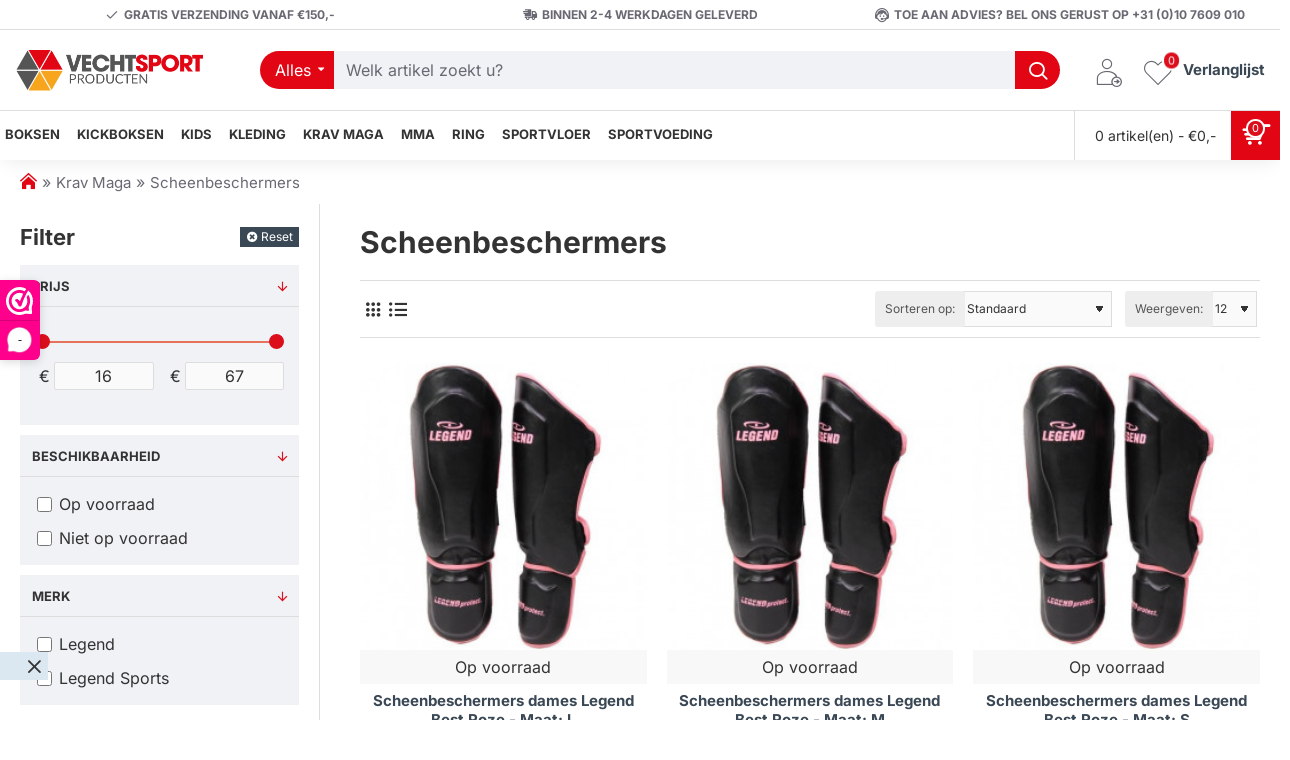

--- FILE ---
content_type: text/html; charset=utf-8
request_url: https://www.vechtsportproducten.be/index.php?route=product/category&path=688_689
body_size: 64484
content:
<!DOCTYPE html><html dir=ltr lang=be class="desktop no-touchevents mac chrome chrome131 webkit oc3 store-4 is-guest skin-2  route-product-category category-689 layout-22 one-column column-left desktop-header-active header-desktop-classic header-mobile-1 sticky-menu mobile-sticky-default" data-ov=3.0.3.8 data-jv=3.2.0-rc.93-653b7bda><head typeof=og:website> <script>var dataLayer=[];var gmt_ajax_link_data='https://www.vechtsportproducten.be/index.php?route=extension/module/gmt_datalayer/setup&v=172460ca-3ec0-4c04-818f-93fc04c32b4f';var eeMultiChanelVisitProductPageStep=1;var eeMultiChanelAddToCartStep=2;var eeMultiChanelVisitCartPageStep=3;var eeMultiChanelVisitCheckoutStep=4;var eeMultiChanelFinishOrderStep=5;var productHrefs=[];var promotionHrefs=[];</script><script>(function(w,d,s,l,i){w[l]=w[l]||[];w[l].push({'gtm.start':new Date().getTime(),event:'gtm.js'});var f=d.getElementsByTagName(s)[0],j=d.createElement(s),dl=l!='dataLayer'?'&l='+l:'';j.async=true;j.src='https://www.googletagmanager.com/gtm.js?id='+i+dl;f.parentNode.insertBefore(j,f);})(window,document,'script','dataLayer','GTM-WXH5KNM');</script> <script>var datalayer_data={"general_data":{"current_view":"category","current_list":"category: Krav Maga > Scheenbeschermers","current_currency":"EUR","current_categories":["Krav Maga","Scheenbeschermers"],"store_name":"VechtsportProducten","userId":0,"string_searched":"","cart_products":[],"debug_enabled":false},"products_listed":[{"product":{"product_id":"2985","product_id_ee":"8719425185255","product_id_gdr_1":"8719425185255","product_id_gdr_2":"TSG01RZL","product_id_fb":"2985","prices":{"price":{"price":49.55,"without_tax":49.55,"taxes":0},"base_price":{"price":49.55,"without_tax":49.55,"taxes":0},"special":{"price":0,"without_tax":0,"taxes":0},"price_euro":{"price":49.55,"without_tax":49.55,"taxes":0}},"image_url":"https:\/\/www.vechtsportproducten.be\/image\/cache\/catalog\/vechtsport\/legend\/roze-scheenbeschermers-pu-1000x1000.jpg","url":"https:\/\/www.vechtsportproducten.be\/scheenbeschermers-dames-legend-best-roze-maat-l","priceValidUntil":"2028-12-31","meta_description":"Scheenbeschermers dames Legend Best Roze - Maat: L - Maat: L - Scheenbeschermers - De topper van de Training Line scheenbeschermers is de 'Legend Best'. Deze handgemaakte scheenbeschermer heeft alle facetten voor professioneel gebruik. Hij is gemaakt van ","name":"Scheenbeschermers dames Legend Best Roze - Maat: L","manufacturer":"Legend","category":"","model":"TSG01RZL","sku":"TSG01RZL","mpn":"84349178","availability":"https:\/\/schema.org\/InStock","sizes_domodi":"","variant":"","quantity":"7","position":1}},{"product":{"product_id":"2984","product_id_ee":"8719425185248","product_id_gdr_1":"8719425185248","product_id_gdr_2":"TSG01RZM","product_id_fb":"2984","prices":{"price":{"price":49.55,"without_tax":49.55,"taxes":0},"base_price":{"price":49.55,"without_tax":49.55,"taxes":0},"special":{"price":0,"without_tax":0,"taxes":0},"price_euro":{"price":49.55,"without_tax":49.55,"taxes":0}},"image_url":"https:\/\/www.vechtsportproducten.be\/image\/cache\/catalog\/vechtsport\/legend\/roze-scheenbeschermers-pu-1000x1000.jpg","url":"https:\/\/www.vechtsportproducten.be\/scheenbeschermers-dames-legend-best-roze-maat-m","priceValidUntil":"2028-12-31","meta_description":"Scheenbeschermers dames Legend Best Roze - Maat: M - Maat: M - Scheenbeschermers - De topper van de Training Line scheenbeschermers is de 'Legend Best'. Deze handgemaakte scheenbeschermer heeft alle facetten voor professioneel gebruik. Hij is gemaakt van ","name":"Scheenbeschermers dames Legend Best Roze - Maat: M","manufacturer":"Legend","category":"","model":"TSG01RZM","sku":"TSG01RZM","mpn":"84349178","availability":"https:\/\/schema.org\/InStock","sizes_domodi":"","variant":"","quantity":"19","position":2}},{"product":{"product_id":"2983","product_id_ee":"8719425185231","product_id_gdr_1":"8719425185231","product_id_gdr_2":"TSG01RZS","product_id_fb":"2983","prices":{"price":{"price":49.55,"without_tax":49.55,"taxes":0},"base_price":{"price":49.55,"without_tax":49.55,"taxes":0},"special":{"price":0,"without_tax":0,"taxes":0},"price_euro":{"price":49.55,"without_tax":49.55,"taxes":0}},"image_url":"https:\/\/www.vechtsportproducten.be\/image\/cache\/catalog\/vechtsport\/legend\/roze-scheenbeschermers-pu-1000x1000.jpg","url":"https:\/\/www.vechtsportproducten.be\/scheenbeschermers-dames-legend-best-roze-maat-s","priceValidUntil":"2028-12-31","meta_description":"Scheenbeschermers dames Legend Best Roze - Maat: S - Maat: S - Scheenbeschermers - De topper van de Training Line scheenbeschermers is de 'Legend Best'. Deze handgemaakte scheenbeschermer heeft alle facetten voor professioneel gebruik. Hij is gemaakt van ","name":"Scheenbeschermers dames Legend Best Roze - Maat: S","manufacturer":"Legend","category":"","model":"TSG01RZS","sku":"TSG01RZS","mpn":"84349178","availability":"https:\/\/schema.org\/InStock","sizes_domodi":"","variant":"","quantity":"11","position":3}},{"product":{"product_id":"2986","product_id_ee":"8719425185262","product_id_gdr_1":"8719425185262","product_id_gdr_2":"TSG01RZXL","product_id_fb":"2986","prices":{"price":{"price":49.55,"without_tax":49.55,"taxes":0},"base_price":{"price":49.55,"without_tax":49.55,"taxes":0},"special":{"price":0,"without_tax":0,"taxes":0},"price_euro":{"price":49.55,"without_tax":49.55,"taxes":0}},"image_url":"https:\/\/www.vechtsportproducten.be\/image\/cache\/catalog\/vechtsport\/legend\/roze-scheenbeschermers-pu-1000x1000.jpg","url":"https:\/\/www.vechtsportproducten.be\/scheenbeschermers-dames-legend-best-roze-maat-xl","priceValidUntil":"2028-12-31","meta_description":"Scheenbeschermers dames Legend Best Roze - Maat: XL - Maat: XL - Scheenbeschermers - De topper van de Training Line scheenbeschermers is de 'Legend Best'. Deze handgemaakte scheenbeschermer heeft alle facetten voor professioneel gebruik. Hij is gemaakt va","name":"Scheenbeschermers dames Legend Best Roze - Maat: XL","manufacturer":"Legend","category":"","model":"TSG01RZXL","sku":"TSG01RZXL","mpn":"84349178","availability":"https:\/\/schema.org\/InStock","sizes_domodi":"","variant":"","quantity":"11","position":4}},{"product":{"product_id":"2982","product_id_ee":"8719425185224","product_id_gdr_1":"8719425185224","product_id_gdr_2":"TSG01RZXS","product_id_fb":"2982","prices":{"price":{"price":45.41,"without_tax":45.41,"taxes":0},"base_price":{"price":45.41,"without_tax":45.41,"taxes":0},"special":{"price":0,"without_tax":0,"taxes":0},"price_euro":{"price":45.41,"without_tax":45.41,"taxes":0}},"image_url":"https:\/\/www.vechtsportproducten.be\/image\/cache\/catalog\/vechtsport\/legend\/roze-scheenbeschermers-pu-1000x1000.jpg","url":"https:\/\/www.vechtsportproducten.be\/scheenbeschermers-dames-legend-best-roze-maat-xs","priceValidUntil":"2028-12-31","meta_description":"Scheenbeschermers dames Legend Best Roze - Maat: XS - Maat: XS - Scheenbeschermers - De topper van de Training Line scheenbeschermers is de 'Legend Best'. Deze handgemaakte scheenbeschermer heeft alle facetten voor professioneel gebruik. Hij is gemaakt va","name":"Scheenbeschermers dames Legend Best Roze - Maat: XS","manufacturer":"Legend","category":"","model":"TSG01RZXS","sku":"TSG01RZXS","mpn":"84349178","availability":"https:\/\/schema.org\/InStock","sizes_domodi":"","variant":"","quantity":"14","position":5}},{"product":{"product_id":"2980","product_id_ee":"8719425185200","product_id_gdr_1":"8719425185200","product_id_gdr_2":"TSG01WTL","product_id_fb":"2980","prices":{"price":{"price":49.55,"without_tax":49.55,"taxes":0},"base_price":{"price":49.55,"without_tax":49.55,"taxes":0},"special":{"price":0,"without_tax":0,"taxes":0},"price_euro":{"price":49.55,"without_tax":49.55,"taxes":0}},"image_url":"https:\/\/www.vechtsportproducten.be\/image\/cache\/catalog\/vechtsport\/legend\/scheenbeschermers-kickboksen-wit-pu-1000x1000.jpg","url":"https:\/\/www.vechtsportproducten.be\/scheenbeschermers-kickboksen-legend-best-wit-maat-l","priceValidUntil":"2028-12-31","meta_description":"Scheenbeschermers kickboksen Legend Best Wit - Maat: L - Maat: L - Scheenbeschermers - De topper van de Training Line scheenbeschermers is de 'Legend Best'. Deze handgemaakte scheenbeschermer heeft alle facetten voor professioneel gebruik. Hij is gemaakt ","name":"Scheenbeschermers kickboksen Legend Best Wit - Maat: L","manufacturer":"Legend","category":"","model":"TSG01WTL","sku":"TSG01WTL","mpn":"84349172","availability":"https:\/\/schema.org\/InStock","sizes_domodi":"","variant":"","quantity":"50","position":6}},{"product":{"product_id":"2979","product_id_ee":"8719425185194","product_id_gdr_1":"8719425185194","product_id_gdr_2":"TSG01WTM","product_id_fb":"2979","prices":{"price":{"price":49.55,"without_tax":49.55,"taxes":0},"base_price":{"price":49.55,"without_tax":49.55,"taxes":0},"special":{"price":0,"without_tax":0,"taxes":0},"price_euro":{"price":49.55,"without_tax":49.55,"taxes":0}},"image_url":"https:\/\/www.vechtsportproducten.be\/image\/cache\/catalog\/vechtsport\/legend\/scheenbeschermers-kickboksen-wit-pu-1000x1000.jpg","url":"https:\/\/www.vechtsportproducten.be\/scheenbeschermers-kickboksen-legend-best-wit-maat-m","priceValidUntil":"2028-12-31","meta_description":"Scheenbeschermers kickboksen Legend Best Wit - Maat: M - Maat: M - Scheenbeschermers - De topper van de Training Line scheenbeschermers is de 'Legend Best'. Deze handgemaakte scheenbeschermer heeft alle facetten voor professioneel gebruik. Hij is gemaakt ","name":"Scheenbeschermers kickboksen Legend Best Wit - Maat: M","manufacturer":"Legend","category":"","model":"TSG01WTM","sku":"TSG01WTM","mpn":"84349172","availability":"https:\/\/schema.org\/InStock","sizes_domodi":"","variant":"","quantity":"13","position":7}},{"product":{"product_id":"2978","product_id_ee":"8719425185187","product_id_gdr_1":"8719425185187","product_id_gdr_2":"TSG01WTS","product_id_fb":"2978","prices":{"price":{"price":49.55,"without_tax":49.55,"taxes":0},"base_price":{"price":49.55,"without_tax":49.55,"taxes":0},"special":{"price":0,"without_tax":0,"taxes":0},"price_euro":{"price":49.55,"without_tax":49.55,"taxes":0}},"image_url":"https:\/\/www.vechtsportproducten.be\/image\/cache\/catalog\/vechtsport\/legend\/scheenbeschermers-kickboksen-wit-pu-1000x1000.jpg","url":"https:\/\/www.vechtsportproducten.be\/scheenbeschermers-kickboksen-legend-best-wit-maat-s","priceValidUntil":"2028-12-31","meta_description":"Scheenbeschermers kickboksen Legend Best Wit - Maat: S - Maat: S - Scheenbeschermers - De topper van de Training Line scheenbeschermers is de 'Legend Best'. Deze handgemaakte scheenbeschermer heeft alle facetten voor professioneel gebruik. Hij is gemaakt ","name":"Scheenbeschermers kickboksen Legend Best Wit - Maat: S","manufacturer":"Legend","category":"","model":"TSG01WTS","sku":"TSG01WTS","mpn":"84349172","availability":"https:\/\/schema.org\/InStock","sizes_domodi":"","variant":"","quantity":"24","position":8}},{"product":{"product_id":"2981","product_id_ee":"8719425185217","product_id_gdr_1":"8719425185217","product_id_gdr_2":"TSG01WTXL","product_id_fb":"2981","prices":{"price":{"price":49.55,"without_tax":49.55,"taxes":0},"base_price":{"price":49.55,"without_tax":49.55,"taxes":0},"special":{"price":0,"without_tax":0,"taxes":0},"price_euro":{"price":49.55,"without_tax":49.55,"taxes":0}},"image_url":"https:\/\/www.vechtsportproducten.be\/image\/cache\/catalog\/vechtsport\/legend\/scheenbeschermers-kickboksen-wit-pu-1000x1000.jpg","url":"https:\/\/www.vechtsportproducten.be\/scheenbeschermers-kickboksen-legend-best-wit-maat-xl","priceValidUntil":"2028-12-31","meta_description":"Scheenbeschermers kickboksen Legend Best Wit - Maat: XL - Maat: XL - Scheenbeschermers - De topper van de Training Line scheenbeschermers is de 'Legend Best'. Deze handgemaakte scheenbeschermer heeft alle facetten voor professioneel gebruik. Hij is gemaak","name":"Scheenbeschermers kickboksen Legend Best Wit - Maat: XL","manufacturer":"Legend","category":"","model":"TSG01WTXL","sku":"TSG01WTXL","mpn":"84349172","availability":"https:\/\/schema.org\/InStock","sizes_domodi":"","variant":"","quantity":"36","position":9}},{"product":{"product_id":"2977","product_id_ee":"8719425185170","product_id_gdr_1":"8719425185170","product_id_gdr_2":"TSG01WTXS","product_id_fb":"2977","prices":{"price":{"price":45.41,"without_tax":45.41,"taxes":0},"base_price":{"price":45.41,"without_tax":45.41,"taxes":0},"special":{"price":0,"without_tax":0,"taxes":0},"price_euro":{"price":45.41,"without_tax":45.41,"taxes":0}},"image_url":"https:\/\/www.vechtsportproducten.be\/image\/cache\/catalog\/vechtsport\/legend\/scheenbeschermers-kickboksen-wit-pu-1000x1000.jpg","url":"https:\/\/www.vechtsportproducten.be\/scheenbeschermers-kickboksen-legend-best-wit-maat-xs","priceValidUntil":"2028-12-31","meta_description":"Scheenbeschermers kickboksen Legend Best Wit - Maat: XS - Maat: XS - Scheenbeschermers - De topper van de Training Line scheenbeschermers is de 'Legend Best'. Deze handgemaakte scheenbeschermer heeft alle facetten voor professioneel gebruik. Hij is gemaak","name":"Scheenbeschermers kickboksen Legend Best Wit - Maat: XS","manufacturer":"Legend","category":"","model":"TSG01WTXS","sku":"TSG01WTXS","mpn":"84349172","availability":"https:\/\/schema.org\/InStock","sizes_domodi":"","variant":"","quantity":"28","position":10}},{"product":{"product_id":"3004","product_id_ee":"8719425185293","product_id_gdr_1":"8719425185293","product_id_gdr_2":"TSG02ZWL","product_id_fb":"3004","prices":{"price":{"price":37.15,"without_tax":37.15,"taxes":0},"base_price":{"price":37.15,"without_tax":37.15,"taxes":0},"special":{"price":0,"without_tax":0,"taxes":0},"price_euro":{"price":37.15,"without_tax":37.15,"taxes":0}},"image_url":"https:\/\/www.vechtsportproducten.be\/image\/cache\/catalog\/vechtsport\/legend\/scheenbeschermers-krav-maga-1000x1000.gif","url":"https:\/\/www.vechtsportproducten.be\/scheenbeschermers-krav-maga-legend-maat-l","priceValidUntil":"2028-12-31","meta_description":"Scheenbeschermers Krav Maga Legend - Maat: L - Maat: L - Scheenbeschermers - De topper van de Training Line scheenbeschermers is de 'Legend Best'. Speciaal ontwikkeld voor Krav Maga zonder voetje. Deze handgemaakte scheenbeschermer heeft alle facetten voo","name":"Scheenbeschermers Krav Maga Legend - Maat: L","manufacturer":"Legend","category":"","model":"TSG02ZWL","sku":"TSG02ZWL","mpn":"84349205","availability":"https:\/\/schema.org\/InStock","sizes_domodi":"","variant":"","quantity":"3","position":11}},{"product":{"product_id":"3003","product_id_ee":"8719425185286","product_id_gdr_1":"8719425185286","product_id_gdr_2":"TSG02ZWM","product_id_fb":"3003","prices":{"price":{"price":37.15,"without_tax":37.15,"taxes":0},"base_price":{"price":37.15,"without_tax":37.15,"taxes":0},"special":{"price":0,"without_tax":0,"taxes":0},"price_euro":{"price":37.15,"without_tax":37.15,"taxes":0}},"image_url":"https:\/\/www.vechtsportproducten.be\/image\/cache\/catalog\/vechtsport\/legend\/scheenbeschermers-krav-maga-1000x1000.gif","url":"https:\/\/www.vechtsportproducten.be\/scheenbeschermers-krav-maga-legend-maat-m","priceValidUntil":"2028-12-31","meta_description":"Scheenbeschermers Krav Maga Legend - Maat: M - Maat: M - Scheenbeschermers - De topper van de Training Line scheenbeschermers is de 'Legend Best'. Speciaal ontwikkeld voor Krav Maga zonder voetje. Deze handgemaakte scheenbeschermer heeft alle facetten voo","name":"Scheenbeschermers Krav Maga Legend - Maat: M","manufacturer":"Legend","category":"","model":"TSG02ZWM","sku":"TSG02ZWM","mpn":"84349205","availability":"https:\/\/schema.org\/InStock","sizes_domodi":"","variant":"","quantity":"14","position":12}}]};</script> <script>var fb_api_track_info={"event_name":"ViewCategory","content_type":"product_group","content_category":"Krav Maga > Scheenbeschermers","value":561.52,"currency":"EUR","content_ids":["2985","2984","2983","2986","2982","2980","2979","2978","2981","2977","3004","3003"],"contents":[{"id":"2985","quantity":1,"item_price":49.55},{"id":"2984","quantity":1,"item_price":49.55},{"id":"2983","quantity":1,"item_price":49.55},{"id":"2986","quantity":1,"item_price":49.55},{"id":"2982","quantity":1,"item_price":45.41},{"id":"2980","quantity":1,"item_price":49.55},{"id":"2979","quantity":1,"item_price":49.55},{"id":"2978","quantity":1,"item_price":49.55},{"id":"2981","quantity":1,"item_price":49.55},{"id":"2977","quantity":1,"item_price":45.41},{"id":"3004","quantity":1,"item_price":37.15},{"id":"3003","quantity":1,"item_price":37.15}],"num_items":12,"event_source_url":"https:\/\/www.vechtsportproducten.be\/index.php?route=product\/category&path=688_689"};</script> <meta charset=UTF-8><meta name=theme-color content=""><meta name=viewport content="width=device-width, initial-scale=1, minimum-scale=1"><meta http-equiv=X-UA-Compatible content="IE=edge"><title>Scheenbeschermers</title><base href="https://www.vechtsportproducten.be/"><meta name=description content="Scheenbeschermers -"><meta name=keywords content=Scheenbeschermers><meta property=fb:app_id content=""><meta property=og:type content=website><meta property=og:title content=Scheenbeschermers><meta property=og:url content="https://www.vechtsportproducten.be/index.php?route=product/category&path=689"><meta property=og:image content="https://www.vechtsportproducten.be/image/cache/catalog/vechtsport/Categorie%20foto/Krav-maga-categorie-foto-vechtsportproducten-600x315w.jpg"><meta property=og:image:width content=600><meta property=og:image:height content=315><meta property=og:description content=""><meta name=twitter:card content=summary><meta name=twitter:site content="@"><meta name=twitter:title content=Scheenbeschermers><meta name=twitter:image content="https://www.vechtsportproducten.be/image/cache/catalog/vechtsport/Categorie%20foto/Krav-maga-categorie-foto-vechtsportproducten-200x200h.jpg"><meta name=twitter:image:width content=200><meta name=twitter:image:height content=200><meta name=twitter:description content=""><link href="catalog/view/theme/journal3/icons/fonts/icomoon.woff2?v=762176a4d7" rel=preload as=font type="font/woff2" crossorigin=anonymous><link href="https://fonts.gstatic.com/" rel=preconnect crossorigin><link href="https://www.vechtsportproducten.be/index.php?route=product/category&amp;path=688_689" rel=canonical><link href="https://www.vechtsportproducten.be/index.php?route=product/category&amp;path=688_689&amp;page=2" rel=next><link href="image/catalog/AAA/xfavicon.png.pagespeed.ic.Zd8fXR9X7U.webp" rel=icon> <script>window['Journal']={"isPopup":false,"isLoginPopup":false,"isRegisterPopup":false,"isQuickviewPopup":false,"isOptionsPopup":false,"isPhone":false,"isTablet":false,"isDesktop":true,"isTouch":false,"isAdmin":false,"isRTL":false,"ocv":3,"admin_url":null,"route_separator":"\/","language":"be-be","add_cart_url":"index.php?route=checkout\/cart\/add","edit_cart_url":"index.php?route=checkout\/cart\/edit","remove_cart_url":"index.php?route=checkout\/cart\/remove","info_cart_url":"index.php?route=common\/cart\/info ul li","add_wishlist_url":"index.php?route=account\/wishlist\/add","add_compare_url":"index.php?route=product\/compare\/add","filterScrollTop":false,"filterUrlValuesSeparator":",","performanceCSSDefer":false,"performanceCSSInline":false,"performanceJSDefer":false,"countdownDay":"Day","countdownHour":"Hour","countdownMin":"Min","countdownSec":"Sec","globalPageHideColumnLeftAt":1024,"globalPageHideColumnRightAt":1024,"scrollTop":true,"scrollToTop":false,"notificationHideAfter":2000,"stepperStatus":true,"stepperDecimals":0,"quickviewPageStyleCloudZoomStatus":true,"quickviewPageStyleAdditionalImagesCarousel":false,"quickviewPageStyleAdditionalImagesCarouselStyleSpeed":500,"quickviewPageStyleAdditionalImagesCarouselStyleAutoPlay":false,"quickviewPageStyleAdditionalImagesCarouselStylePauseOnHover":true,"quickviewPageStyleAdditionalImagesCarouselStyleDelay":3000,"quickviewPageStyleAdditionalImagesCarouselStyleLoop":false,"quickviewPageStyleAdditionalImagesHeightAdjustment":5,"quickviewPageStyleProductStockUpdate":false,"quickviewPageStylePriceUpdate":false,"quickviewPageStyleOptionsSelect":"none","quickviewPageStyleButtonsDisplay":"fixed","quickviewText":"Snel bekijken","rippleStatus":false,"rippleSelectors":".btn","mobileHeaderAt":1024,"subcategoriesCarouselStyleSpeed":500,"subcategoriesCarouselStyleAutoPlay":false,"subcategoriesCarouselStylePauseOnHover":true,"subcategoriesCarouselStyleDelay":3000,"subcategoriesCarouselStyleLoop":false,"productPageStyleImageCarouselStyleSpeed":500,"productPageStyleImageCarouselStyleAutoPlay":false,"productPageStyleImageCarouselStylePauseOnHover":true,"productPageStyleImageCarouselStyleDelay":3000,"productPageStyleImageCarouselStyleLoop":false,"productPageStyleCloudZoomStatus":true,"productPageStyleCloudZoomPosition":"inner","productPageStyleOpenThumbInGallery":false,"productPageStyleGalleryThumbToggleStatus":false,"productPageStyleAdditionalImagesCarousel":false,"productPageStyleAdditionalImagesCarouselStyleSpeed":500,"productPageStyleAdditionalImagesCarouselStyleAutoPlay":true,"productPageStyleAdditionalImagesCarouselStylePauseOnHover":true,"productPageStyleAdditionalImagesCarouselStyleDelay":3000,"productPageStyleAdditionalImagesCarouselStyleLoop":false,"productPageStyleAdditionalImagesHeightAdjustment-hold":"","productPageStyleProductStockUpdate":true,"productPageStylePriceUpdate":true,"productPageStyleOptionsSelect":"none","infiniteScrollStatus":true,"infiniteScrollOffset":2,"infiniteScrollLoadPrev":"Laad vorige producten","infiniteScrollLoadNext":"Laad volgende producten","infiniteScrollLoading":"Laden...","infiniteScrollNoneLeft":"Dit waren alle producten!","loginUrl":"https:\/\/www.vechtsportproducten.be\/index.php?route=account\/login","checkoutUrl":"https:\/\/www.vechtsportproducten.be\/index.php?route=checkout\/checkout","currency_left":"\u20ac","currency_right":"","currency_decimal":",","currency_thousand":".","filterBase":"https:\/\/www.vechtsportproducten.be\/index.php?route=product\/category&path=688_689","header_notice":{"m":56,"c":"614aa370","o":{"cookie":"614aa370","ease":"easeOutQuart","duration":800}},"columnsCount":1,"mobile_header_active":false,"headerMobileHeight":60,"headerMobileStickyStatus":true,"stickyMobileLayout":"default","searchStyleSearchAutoSuggestStatus":false,"searchStyleSearchAutoSuggestDescription":false,"searchStyleSearchAutoSuggestSubCategories":true,"headerMobileTopBarHeight":60,"headerMobileTopBarVisibility":true,"cartDropdown":true,"headerHeight":80,"headerMainMenuFullHeightTop":false,"headerMainMenuFullHeightNew":true,"mobileMenu1":false,"mobileMenu2":false,"mobileMenuOn":"","mobileMenuMenus":"menu-1","headerMiniSearchDisplay":"default","stickyStatus":true,"stickyFullHomePadding":false,"stickyFullHomePaddingAll":false,"headerTopBarHeight":30,"topBarStatus":true,"headerType":"classic","assets":{"countdown":["catalog\/view\/theme\/journal3\/lib\/countdown\/jquery.countdown.min.js?v=653b7bda"],"imagezoom":[],"fancybox":[],"masterslider":[],"swiper":[],"swiper-latest":[],"typeahead":["catalog\/view\/theme\/journal3\/lib\/typeahead\/typeahead.jquery.min.js?v=653b7bda"],"smoothscroll":["catalog\/view\/theme\/journal3\/lib\/smoothscroll\/smoothscroll.min.js?v=653b7bda"],"datetimepicker":[],"countup":[]}};</script> <script>!function(t,e){"object"==typeof exports&&"undefined"!=typeof module?module.exports=e():"function"==typeof define&&define.amd?define(e):t.lozad=e()}(this,function(){"use strict";var t="undefined"!=typeof document&&document.documentMode,e=function(t){return window&&window[t]},r=["data-iesrc","data-alt","data-src","data-srcset","data-background-image","data-toggle-class"],a={rootMargin:"0px",threshold:0,enableAutoReload:!1,load:function(e){if("picture"===e.nodeName.toLowerCase()){var r=e.querySelector("img"),a=!1;null===r&&(r=document.createElement("img"),a=!0),t&&e.getAttribute("data-iesrc")&&(r.src=e.getAttribute("data-iesrc")),e.getAttribute("data-alt")&&(r.alt=e.getAttribute("data-alt")),a&&e.append(r)}if("video"===e.nodeName.toLowerCase()&&!e.getAttribute("data-src")&&e.children){for(var o=e.children,i=void 0,n=0;n<=o.length-1;n++)(i=o[n].getAttribute("data-src"))&&(o[n].src=i);e.load()}e.getAttribute("data-poster")&&(e.poster=e.getAttribute("data-poster")),e.getAttribute("data-src")&&(e.src=e.getAttribute("data-src")),e.getAttribute("data-srcset")&&e.setAttribute("srcset",e.getAttribute("data-srcset"));var d=",";if(e.getAttribute("data-background-delimiter")&&(d=e.getAttribute("data-background-delimiter")),e.getAttribute("data-background-image"))e.style.backgroundImage="url('"+e.getAttribute("data-background-image").split(d).join("'),url('")+"')";else if(e.getAttribute("data-background-image-set")){var u=e.getAttribute("data-background-image-set").split(d),g=u[0].substr(0,u[0].indexOf(" "))||u[0];g=-1===g.indexOf("url(")?"url("+g+")":g,1===u.length?e.style.backgroundImage=g:e.setAttribute("style",(e.getAttribute("style")||"")+"background-image: "+g+"; background-image: -webkit-image-set("+u+"); background-image: image-set("+u+")")}e.getAttribute("data-toggle-class")&&e.classList.toggle(e.getAttribute("data-toggle-class"))},loaded:function(){}};function o(t){t.setAttribute("data-loaded",!0)}var i=function(t){return"true"===t.getAttribute("data-loaded")},n=function(t){var e=1<arguments.length&&void 0!==arguments[1]?arguments[1]:document;return t instanceof Element?[t]:t instanceof NodeList?t:e.querySelectorAll(t)};return function(){var t,d,u,g=0<arguments.length&&void 0!==arguments[0]?arguments[0]:".lozad",s=1<arguments.length&&void 0!==arguments[1]?arguments[1]:{},c=Object.assign({},a,s),l=c.root,b=c.rootMargin,f=c.threshold,m=c.enableAutoReload,A=c.load,v=c.loaded,h=void 0,p=void 0;e("IntersectionObserver")&&(h=new IntersectionObserver((t=A,d=v,function(e,r){e.forEach(function(e){(0<e.intersectionRatio||e.isIntersecting)&&(r.unobserve(e.target),i(e.target)||(t(e.target),o(e.target),d(e.target)))})}),{root:l,rootMargin:b,threshold:f})),e("MutationObserver")&&m&&(p=new MutationObserver((u=A,function(t){t.forEach(function(t){i(t.target)&&"attributes"===t.type&&-1<r.indexOf(t.attributeName)&&u(t.target)})})));for(var k,y=n(g,l),w=0;w<y.length;w++)(k=y[w]).getAttribute("data-placeholder-background")&&(k.style.background=k.getAttribute("data-placeholder-background"));return{observe:function(){for(var t=n(g,l),e=0;e<t.length;e++)i(t[e])||(h?(p&&m&&p.observe(t[e],{subtree:!0,attributes:!0,attributeFilter:r}),h.observe(t[e])):(A(t[e]),o(t[e]),v(t[e])))},triggerLoad:function(t){i(t)||(A(t),o(t),v(t))},observer:h,mutationObserver:p}}});loadjs=function(){var h=function(){},c={},u={},f={};function o(e,n){if(e){var r=f[e];if(u[e]=n,r)for(;r.length;)r[0](e,n),r.splice(0,1)}}function l(e,n){e.call&&(e={success:e}),n.length?(e.error||h)(n):(e.success||h)(e)}function d(r,t,s,i){var c,o,e=document,n=s.async,u=(s.numRetries||0)+1,f=s.before||h,l=r.replace(/[\?|#].*$/,""),a=r.replace(/^(css|img)!/,"");i=i||0,/(^css!|\.css$)/.test(l)?((o=e.createElement("link")).rel="stylesheet",o.href=a,(c="hideFocus"in o)&&o.relList&&(c=0,o.rel="preload",o.as="style")):/(^img!|\.(png|gif|jpg|svg|webp)$)/.test(l)?(o=e.createElement("img")).src=a:((o=e.createElement("script")).src=r,o.async=void 0===n||n),!(o.onload=o.onerror=o.onbeforeload=function(e){var n=e.type[0];if(c)try{o.sheet.cssText.length||(n="e")}catch(e){18!=e.code&&(n="e")}if("e"==n){if((i+=1)<u)return d(r,t,s,i)}else if("preload"==o.rel&&"style"==o.as)return o.rel="stylesheet";t(r,n,e.defaultPrevented)})!==f(r,o)&&e.head.appendChild(o)}function r(e,n,r){var t,s;if(n&&n.trim&&(t=n),s=(t?r:n)||{},t){if(t in c)throw"LoadJS";c[t]=!0}function i(n,r){!function(e,t,n){var r,s,i=(e=e.push?e:[e]).length,c=i,o=[];for(r=function(e,n,r){if("e"==n&&o.push(e),"b"==n){if(!r)return;o.push(e)}--i||t(o)},s=0;s<c;s++)d(e[s],r,n)}(e,function(e){l(s,e),n&&l({success:n,error:r},e),o(t,e)},s)}if(s.returnPromise)return new Promise(i);i()}return r.ready=function(e,n){return function(e,r){e=e.push?e:[e];var n,t,s,i=[],c=e.length,o=c;for(n=function(e,n){n.length&&i.push(e),--o||r(i)};c--;)t=e[c],(s=u[t])?n(t,s):(f[t]=f[t]||[]).push(n)}(e,function(e){l(n,e)}),r},r.done=function(e){o(e,[])},r.reset=function(){c={},u={},f={}},r.isDefined=function(e){return e in c},r}();(function(){const documentClassList=document.documentElement.classList;if(Journal['isDesktop']&&(('ontouchstart'in window)||(navigator.maxTouchPoints>0)||(navigator.msMaxTouchPoints>0))){let timeout;document.addEventListener('touchstart',function(){if(timeout){clearTimeout(timeout);}Journal['isTouch']=true;documentClassList.remove('no-touchevents');documentClassList.add('touchevents');timeout=setTimeout(function(){Journal['isTouch']=false;documentClassList.add('no-touchevents');documentClassList.remove('touchevents');},400);});}if(!(function(){const flex=document.createElement('div');flex.style.display='flex';flex.style.flexDirection='column';flex.style.rowGap='1px';flex.appendChild(document.createElement('div'));flex.appendChild(document.createElement('div'));document.documentElement.appendChild(flex);const isSupported=flex.scrollHeight===1;flex.parentNode.removeChild(flex);return isSupported;})()){documentClassList.add('no-flexbox-gap');}document.addDelegatedEventListener=function(eventName,elementSelector,handler){document.addEventListener(eventName,function(e){for(let target=e.target;target&&target!==this;target=target.parentNode){if(target.matches(elementSelector)){handler.call(target,e);break;}}},false);}
if(Journal['isDesktop']&&documentClassList.contains('safari')&&!documentClassList.contains('ipad')&&navigator.maxTouchPoints&&navigator.maxTouchPoints>2){window.fetch('index.php?route=journal3/journal'+Journal['route_separator']+'device_detect',{method:'POST',body:'device=ipad',headers:{'Content-Type':'application/x-www-form-urlencoded'}}).then(function(data){return data.json();}).then(function(data){if(data.response.reload){window.location.reload();}});}if(Journal['isDesktop']){if(window.localStorage.getItem('j-editor')!=='hidden'){documentClassList.add('admin-bar-visible');}}})();(function(){if(Journal['isPopup']){return;}const documentClassList=document.documentElement.classList;if(Journal['mobile_header_active']||!Journal['cartDropdown']){document.addEventListener('DOMContentLoaded',function(){const wrapper=document.querySelector('.mobile-cart-content-wrapper');const cart_content=document.querySelector('.cart-content > ul');const cart=document.querySelector('#cart');if(wrapper&&cart_content){wrapper.appendChild(cart_content);cart.classList.remove('dropdown');const trigger=document.querySelector('#cart > a');trigger.removeAttribute('data-toggle');trigger.setAttribute('data-off-canvas','mobile-cart-content-container');}});}if(Journal['mobile_header_active']){return;}const wrappers=['search','cart','logo','language','currency'];const mobileHeaderMedia=window.matchMedia('(max-width: '+Math.max(parseInt(Journal['mobileHeaderAt'],10),540)+'px)');function callback(){const event=document.createEvent('CustomEvent');if(mobileHeaderMedia.matches){mobileClasses();mobileHeader();mobileCart();event.initEvent('JournalMobileHeaderActive');}else{desktopClasses();desktopHeader();desktopCart();event.initEvent('JournalDesktopHeaderActive');}document.dispatchEvent(event);}mobileHeaderMedia.addListener(callback);if(mobileHeaderMedia.matches){mobileClasses();}if(mobileHeaderMedia.matches){document.addEventListener('DOMContentLoaded',function(){callback();});}function mobileClasses(){documentClassList.add('mobile-header-active');documentClassList.remove('desktop-header-active');}function desktopClasses(){documentClassList.add('desktop-header-active');documentClassList.remove('mobile-header-active');}function mobileHeader(){Object.keys(wrappers).forEach(function(k){const element=document.querySelector('#'+wrappers[k]);const wrapper=document.querySelector('.mobile-'+wrappers[k]+'-wrapper');if(element&&wrapper){wrapper.appendChild(element);}});const search=document.querySelector('#search');const cart=document.querySelector('#cart');if(search&&(Journal['searchStyle']==='full')){search.classList.remove('full-search');search.classList.add('mini-search');}if(cart&&(Journal['cartStyle']==='full')){cart.classList.remove('full-cart');cart.classList.add('mini-cart');}if(cart&&Journal['cartDropdown']){cart.classList.remove('dropdown');const trigger=document.querySelector('#cart > a');trigger.removeAttribute('data-toggle');trigger.setAttribute('data-off-canvas','mobile-cart-content-container');}}function desktopHeader(){Object.keys(wrappers).forEach(function(k){const element=document.querySelector('#'+wrappers[k]);const wrapper=document.querySelector('.desktop-'+wrappers[k]+'-wrapper');if(element&&wrapper){wrapper.appendChild(element);}});const search=document.querySelector('#search');const cart=document.querySelector('#cart');if(search&&(Journal['searchStyle']==='full')){search.classList.remove('mini-search');search.classList.add('full-search');}if(cart&&(Journal['cartStyle']==='full')){cart.classList.remove('mini-cart');cart.classList.add('full-cart');}if(cart&&Journal['cartDropdown']){cart.classList.add('dropdown');const trigger=document.querySelector('#cart > a');trigger.setAttribute('data-toggle','dropdown');trigger.removeAttribute('data-off-canvas');}documentClassList.remove('mobile-cart-content-container-open');documentClassList.remove('mobile-main-menu-container-open');documentClassList.remove('mobile-filter-container-open');documentClassList.remove('mobile-overlay');}function mobileCart(){const wrapper=document.querySelector('.mobile-cart-content-wrapper');const cart_content=document.querySelector('.cart-content > ul');if(wrapper&&cart_content){wrapper.appendChild(cart_content);}}function desktopCart(){const wrapper=document.querySelector('#cart-content');const cart_content=document.querySelector('.mobile-cart-content-wrapper > ul');if(wrapper&&cart_content){wrapper.appendChild(cart_content);}}})();(function(){if(Journal['isPopup']){return;}if(!Journal['mobileMenuOn']){return;}const documentClassList=document.documentElement.classList;const mobileMenuMedia=window.matchMedia('(max-width: '+Math.max(parseInt(Journal['mobileMenuOn'],10),540)+'px)');let selectors;let classes=['mobile-menu-active'];if(Journal['mobileMenuMenus']==='menu-1'){selectors='#main-menu';classes.push('mobile-menu-1-active');}else if(Journal['mobileMenuMenus']==='menu-2'){selectors='#main-menu-2';classes.push('mobile-menu-2-active');}else{selectors='#main-menu, #main-menu-2';classes.push('mobile-menu-1-active');classes.push('mobile-menu-2-active');}function callback(){if(mobileMenuMedia.matches){const wrapper=document.querySelector('.desktop-mobile-main-menu-wrapper');const contents=document.querySelectorAll(selectors);if(wrapper&&contents.length){contents.forEach(function(content){wrapper.appendChild(content);content.querySelectorAll('template').forEach(function(element){Journal.template(element);});content.querySelectorAll('.main-menu .dropdown-toggle').forEach(function(element){element.classList.remove('dropdown-toggle');element.classList.add('collapse-toggle');element.removeAttribute('data-toggle');});content.querySelectorAll('.main-menu .dropdown-menu').forEach(function(element){element.classList.remove('dropdown-menu');element.classList.remove('j-dropdown');element.classList.add('collapse');});content.classList.add('accordion-menu');});Journal.lazy();}classes.forEach(function(cls){documentClassList.add(cls);});}else{const wrapper=document.querySelector('.desktop-main-menu-wrapper');const contents=document.querySelectorAll(selectors);if(wrapper&&contents.length){contents.forEach(function(content){wrapper.appendChild(content);content.querySelectorAll('.main-menu .collapse-toggle').forEach(function(element){element.classList.add('dropdown-toggle');element.classList.remove('collapse-toggle');element.setAttribute('data-toggle','dropdown-hover');});content.querySelectorAll('.main-menu .collapse').forEach(function(element){element.classList.add('dropdown-menu');element.classList.add('j-dropdown');element.classList.remove('collapse');});content.classList.remove('accordion-menu');});const $mm1=document.querySelector('#main-menu');const $mm2=document.querySelector('#main-menu-2');if($mm1&&$mm2){wrapper.insertBefore($mm1,$mm2);}}documentClassList.remove('desktop-mobile-main-menu-container-open');documentClassList.remove('mobile-overlay');classes.forEach(function(cls){documentClassList.remove(cls);});}}mobileMenuMedia.addListener(callback);if(mobileMenuMedia.matches){classes.forEach(function(cls){documentClassList.add(cls);});}if(mobileMenuMedia.matches){document.addEventListener('DOMContentLoaded',function(){callback();});}})();(function(){if(Journal['isPopup']){return;}const documentClassList=document.documentElement.classList;Journal['globalPageHideColumnLeftAt']=Math.max(+Journal['globalPageHideColumnLeftAt']||0,100);Journal['globalPageHideColumnRightAt']=Math.max(+Journal['globalPageHideColumnRightAt']||0,100);const columnMedias={left:window.matchMedia('(max-width: '+Journal['globalPageHideColumnLeftAt']+'px)'),right:window.matchMedia('(max-width: '+Journal['globalPageHideColumnRightAt']+'px)')}
function callback(){Object.keys(columnMedias).forEach(function(key){if(columnMedias[key].matches){documentClassList.add(key+'-column-disabled');mobileFilter(key);}else{documentClassList.remove(key+'-column-disabled');desktopFilter(key);}});}Object.keys(columnMedias).forEach(function(key){if(columnMedias[key].matches){documentClassList.add(key+'-column-disabled');}columnMedias[key].addListener(callback);});document.addEventListener('DOMContentLoaded',function(){callback();});function mobileFilter(column){const element=document.querySelector('#column-'+column+' #filter');const wrapper=document.querySelector('.mobile-filter-wrapper');if(element&&wrapper){documentClassList.add('mobile-filter-active');wrapper.appendChild(element);}}function desktopFilter(column){const element=document.querySelector('#filter');const wrapper=document.querySelector('#column-'+column+' .desktop-filter-wrapper');if(element&&wrapper){documentClassList.remove('mobile-filter-active');documentClassList.remove('mobile-filter-container-open');wrapper.appendChild(element);}}})();(function(){const style=document.createElement('style');const documentClassList=document.documentElement.classList;document.head.appendChild(style);if(Journal['popup']){if(localStorage.getItem('p-'+Journal['popup']['c'])){document.addEventListener('DOMContentLoaded',function(){document.querySelector('.popup-wrapper').remove();});}else{if(Journal['popup']['o']['showAfter']){setTimeout(function(){documentClassList.add('popup-open','popup-center');},Journal['popup']['o']['showAfter']);}else{documentClassList.add('popup-open','popup-center');}if(Journal['popup']['o']['hideAfter']){setTimeout(function(){documentClassList.remove('popup-open','popup-center');},Journal['popup']['o']['hideAfter']);}}}document.addEventListener('click',function(e){if(e.target.matches('.popup-close, .popup-bg-closable, .btn-popup:not([href]), .btn-popup:not([href]) span')){const $popup_wrapper=document.querySelector('.popup-wrapper');const $checkbox=document.querySelector('.popup-wrapper .popup-footer input[type="checkbox"]');const options=$popup_wrapper.dataset.options?JSON.parse($popup_wrapper.dataset.options):null;if($checkbox&&options&&options.cookie){if($checkbox.checked){localStorage.setItem('p-'+options.cookie,'1');}else{localStorage.removeItem('p-'+options.cookie);}}documentClassList.remove('popup-open','popup-center','popup-iframe-loaded');setTimeout(function(){$popup_wrapper.remove();},500);}});document.addEventListener('keydown',function(e){if(e.key==='Escape'){const $popup_wrapper=document.querySelector('.popup-wrapper');const $checkbox=document.querySelector('.popup-wrapper .popup-footer input[type="checkbox"]');const options=$popup_wrapper.dataset.options?JSON.parse($popup_wrapper.dataset.options):null;if($checkbox&&options&&options.cookie){if($checkbox.checked){localStorage.setItem('p-'+options.cookie,'1');}else{localStorage.removeItem('p-'+options.cookie);}}documentClassList.remove('popup-open','popup-center');setTimeout(function(){$popup_wrapper.remove();},500);}});if(Journal['notification']){if(localStorage.getItem('n-'+Journal['notification']['c'])){style.sheet.insertRule('.module-notification-'+Journal['notification']['m']+'{ display:none !important }');}}document.addEventListener('click',function(e){if(e.target.matches('.notification-close')){const $this=$(e.target);const height=$this.parent().outerHeight();$this.parent().next('div').css('margin-top',-height);$('.removed').removeClass('removed');$this.parent().addClass('fade-out').on('transitionend MSTransitionEnd webkitTransitionEnd oTransitionEnd',function(){$(this).next('div').addClass('removed').css('margin-top','');$(this).remove();});if(e.target.parentNode.classList.contains('module-notification')){localStorage.setItem('n-'+Journal['notification']['c'],'1');}}});if(Journal['header_notice']){if(localStorage.getItem('hn-'+Journal['header_notice']['c'])){style.sheet.insertRule('.module-header_notice-'+Journal['header_notice']['m']+'{ display:none !important }');}}document.addDelegatedEventListener('click','.header-notice-close-button button',function(e){const $el=this.closest('.module-header_notice');const options=JSON.parse($el.dataset.options||'{}');if(options['cookie']){localStorage.setItem('hn-'+options['cookie'],'1');}$el.style.height=$el.offsetHeight+'px';$el.style.transitionProperty='height';$el.style.transitionDuration=parseInt(Journal['header_notice']['o']['duration'])+'ms';$el.style.transitionTimingFunction=Journal['header_notice']['o']['ease'];$el.getClientRects();$el.style.height=0;document.documentElement.style.setProperty('--header-notice-height',0);});if(Journal['layout_notice']){if(localStorage.getItem('ln-'+Journal['layout_notice']['c'])){style.sheet.insertRule('.module-layout_notice-'+Journal['layout_notice']['m']+'{ display:none !important }');}}document.addDelegatedEventListener('click','.layout-notice-close-button button',function(e){const $el=this.closest('.module-layout_notice');const options=JSON.parse($el.dataset.options||'{}');if(options['cookie']){localStorage.setItem('ln-'+options['cookie'],'1');}$el.style.height=$el.offsetHeight+'px';$el.style.transitionProperty='height';$el.style.transitionDuration=parseInt(Journal['layout_notice']['o']['duration'])+'ms';$el.style.transitionTimingFunction=Journal['layout_notice']['o']['ease'];$el.getClientRects();$el.style.height=0;});})();(function(){Journal.load=function(urls,bundle,success){if(loadjs.isDefined(bundle)){loadjs.ready(bundle,{success:success});}else{loadjs(urls,bundle,{async:false,before:function(path,el){document.head.prepend(el);return false;},success:success});}};Journal.lazy=function(name,selector,options){window['__journal_lazy']=window['__journal_lazy']||{};if(arguments.length){window['__journal_lazy'][name]=lozad(selector,options);window['__journal_lazy'][name].observe();}else{Object.entries(window['__journal_lazy']).forEach(function(entry){entry[1].observe();});}};Journal.template=function(el){if(el.attributes.length){const div=document.createElement('div');div.innerHTML=el.innerHTML;for(let i=0;i<el.attributes.length;i++){div.setAttribute(el.attributes[i].name,el.attributes[i].value);}el.parentNode.replaceChild(div,el);}else{const child=el.content.firstElementChild.cloneNode(true);el.parentNode.replaceChild(child,el);}el.querySelectorAll('template').forEach(function(el){Journal.template(el);});};})();(function(){const classList=document.documentElement.classList;let stickyPos=0;function updateStickyPos(){if(classList.contains('desktop-header-active')){if(!Journal['headerMainMenuFullHeight']){const megaMenu=document.querySelector('.main-menu-item.mega-menu');if(megaMenu){megaMenu.style.setProperty('--item-height',megaMenu.offsetHeight);}}if(classList.contains('sticky-default')){stickyPos=document.querySelector('.top-bar').offsetHeight;}else if(classList.contains('sticky-menu')){stickyPos=document.querySelector('.top-bar').offsetHeight+document.querySelector('.mid-bar').offsetHeight;}}else{stickyPos=document.querySelector('.mobile-top-bar').offsetHeight;}const $hn=document.querySelector('.module-header_notice');if($hn&&$hn.offsetHeight){stickyPos+=$hn.offsetHeight;document.documentElement.style.setProperty('--header-notice-height',$hn.offsetHeight+'px');}}if(Journal['stickyStatus']){document.addEventListener('JournalDesktopHeaderActive',function(e){updateStickyPos();});document.addEventListener('JournalMobileHeaderActive',function(e){updateStickyPos();});document.addEventListener('DOMContentLoaded',function(){updateStickyPos();});}let scrollY=window.scrollY;let scrollDirection='';document.addEventListener('scroll',function(){let currentDirection='';if(window.scrollY>100&&window.scrollY>scrollY){currentDirection='down';}else if(window.scrollY>=(document.body.clientHeight-window.innerHeight)){currentDirection='down';}else{currentDirection='up';}if(currentDirection!==scrollDirection){document.documentElement.setAttribute('data-scroll',currentDirection);}if(classList.contains('mac')&&window.innerWidth>window.document.body.clientWidth&&scrollY>0){classList.add('mac-scroll');}if(Journal['stickyStatus']){const stickyClass=classList.contains('desktop-header-active')?'header-sticky':'mobile-sticky';if(window.scrollY>stickyPos){classList.add(stickyClass);}else{classList.remove(stickyClass);}}scrollY=window.scrollY;scrollDirection=currentDirection;});document.addEventListener('DOMContentLoaded',function(){if(classList.contains('mac')&&window.innerWidth>window.document.body.clientWidth){classList.add('mac-scroll');}});})();(function(){if(Journal['isPopup']){return;}if(!Journal['mobile_header_active']){Journal.dropdownOffset=function(){const mainMenu=document.querySelectorAll('header [id*="main-menu"]');const dropdown=document.querySelectorAll('header [id*="main-menu"] > .j-menu > .dropdown');const megaMenu=document.querySelectorAll('header [id*="main-menu"] > .j-menu > .mega-menu');const megaMenuFull=document.querySelectorAll('header [id*="main-menu"] > .j-menu > .menu-fullwidth');const flyoutMenuItem=document.querySelectorAll('.flyout-menu > .j-menu > .flyout-menu-item.mega-menu > .j-dropdown');const $midBar=document.querySelector('header .mid-bar');let midBar=$midBar?$midBar.getBoundingClientRect().right:0;mainMenu.forEach(function(el){el.onscroll=function(e){el.style.setProperty('--scroll-offset',el.scrollLeft*(Journal['isRTL']?-1:1)+'px');}
dropdown.forEach(function(el){el.style.setProperty('--element-offset',(Journal['isRTL']?midBar-el.getBoundingClientRect().right:el.offsetLeft)+'px');el.style.setProperty('--element-width',el.clientWidth+'px');el.style.setProperty('--element-height',el.clientHeight+'px');});megaMenu.forEach(function(el){el.style.setProperty('--mega-menu-top-offset',el.getBoundingClientRect().top+'px');});megaMenuFull.forEach(function(el){el.style.setProperty('--mega-menu-full-offset',(Journal['isRTL']?window.innerWidth-el.getBoundingClientRect().right:el.getBoundingClientRect().left)+'px');});});}
window.addEventListener('resize',Journal['dropdownOffset']);document.addEventListener('DOMContentLoaded',Journal['dropdownOffset']);}Journal.mobileDropdownOffset=function(){const mobileSecondaryMenu=document.querySelector('.mobile-secondary-menu');if(mobileSecondaryMenu){const mobileMenu=document.querySelectorAll('.mobile-secondary-menu .top-menu');const mobileDropdown=document.querySelectorAll('.mobile-secondary-menu .top-menu > .j-menu > .dropdown');const mobileMenuRight=document.querySelector('.mobile-secondary-menu').getBoundingClientRect().right;mobileMenu.forEach(function(el){el.onscroll=function(e){el.style.setProperty('--scroll-offset',el.scrollLeft*(Journal['isRTL']?-1:1)+'px');}
mobileDropdown.forEach(function(el){el.style.setProperty('--element-offset',(Journal['isRTL']?mobileMenuRight-el.getBoundingClientRect().right:el.offsetLeft)+'px');el.style.setProperty('--element-width',el.clientWidth+'px');el.style.setProperty('--element-height',el.clientHeight+'px');});});}}
window.addEventListener('resize',Journal['mobileDropdownOffset']);document.addEventListener('DOMContentLoaded',Journal['mobileDropdownOffset']);Journal.mobileOffCanvasDropdownOffset=function(){const mobileOffCanvasMenu=document.querySelector('.mobile-wrapper-top-menu');if(mobileOffCanvasMenu){const mobileOffCanvas=document.querySelectorAll('.mobile-wrapper-top-menu .top-menu');const mobileOffCanvasDropdown=document.querySelectorAll('.mobile-wrapper-top-menu .top-menu > .j-menu > .dropdown');const mobileOffCanvasRight=document.querySelector('.mobile-wrapper-top-menu').getBoundingClientRect().right;mobileOffCanvas.forEach(function(el){if(el.scrollWidth>el.parentElement.clientWidth){el.parentElement.classList.add('has-scroll');}else{el.parentElement.classList.remove('has-scroll');}el.onscroll=function(e){el.style.setProperty('--scroll-offset',el.scrollLeft*(Journal['isRTL']?-1:1)+'px');if(el.scrollWidth>el.clientWidth){el.parentElement.classList.add('has-scroll');}else{el.parentElement.classList.remove('has-scroll');}if(el.scrollLeft>=(el.scrollWidth-el.clientWidth-1)){el.parentElement.classList.add('no-scroll');}else{el.parentElement.classList.remove('no-scroll');}}
mobileOffCanvasDropdown.forEach(function(el){el.style.setProperty('--element-offset',(Journal['isRTL']?mobileOffCanvasRight-el.getBoundingClientRect().right:el.offsetLeft)+'px');el.style.setProperty('--element-width',el.clientWidth+'px');el.style.setProperty('--element-height',el.clientHeight+'px');});});}}
window.addEventListener('resize',Journal['mobileOffCanvasDropdownOffset']);document.addEventListener('DOMContentLoaded',Journal['mobileOffCanvasDropdownOffset']);Journal.mobileSearch=function(){const mobile1=document.querySelector('.mobile-header.mobile-1');if(mobile1){let mobileHeight=mobile1.clientHeight;mobile1.style.setProperty('--mobile-1-height',mobileHeight+'px');const miniSearch=document.querySelectorAll('.mobile-header.mobile-1 .mini-search #search');miniSearch.forEach(function(el){el.style.setProperty('--element-offset',el.offsetLeft+'px');el.style.setProperty('--element-width',el.clientWidth+'px');});}}
window.addEventListener('resize',Journal['mobileSearch']);document.addEventListener('DOMContentLoaded',Journal['mobileSearch']);})();(function(){if(Journal['isPopup']){return;}Journal.tableScroll=function(){document.querySelectorAll('.table-responsive').forEach(function(el){if(el.scrollWidth>el.clientWidth){el.classList.add('table-scroll');}else{el.classList.remove('table-scroll');}});}
window.addEventListener('resize',Journal['tableScroll']);document.addEventListener('DOMContentLoaded',Journal['tableScroll']);})();</script> <link href="catalog/view/theme/journal3/assets/A.867a8e732392adb1403a3a6a07eda62e.css,qv=653b7bda.pagespeed.cf.K-gDdZWZt0.css" type="text/css" rel=stylesheet media=screen> <script>performance.mark('css');</script> <style data-id=icons>@font-face{font-family:'icomoon';src:url(catalog/view/theme/journal3/icons/fonts/icomoon.woff2?v=762176a4d7) format('woff2') , url(catalog/view/theme/journal3/icons/fonts/icomoon.woff?v=762176a4d7) format('woff') , url(catalog/view/theme/journal3/icons/fonts/icomoon.ttf?v=762176a4d7) format('truetype') , url(catalog/view/theme/journal3/icons/fonts/icomoon.svg?v=762176a4d7) format('svg');font-weight:400;font-style:normal;font-display:block}.icon{font-family:'icomoon'!important;speak:never;font-style:normal;font-weight:400;font-variant:normal;text-transform:none;line-height:1;-webkit-font-smoothing:antialiased;-moz-osx-font-smoothing:grayscale}</style><style data-id=google-fonts>@font-face{font-family:'Inter';font-style:normal;font-weight:400;font-display:swap;src:url(https://fonts.gstatic.com/s/inter/v20/UcCO3FwrK3iLTeHuS_nVMrMxCp50SjIw2boKoduKmMEVuLyfAZFhiA.woff2) format('woff2')}@font-face{font-family:'Inter';font-style:normal;font-weight:700;font-display:swap;src:url(https://fonts.gstatic.com/s/inter/v20/UcCO3FwrK3iLTeHuS_nVMrMxCp50SjIw2boKoduKmMEVuFuYAZFhiA.woff2) format('woff2')}</style><style data-id=variables>:root{--accent:rgba(226,5,19,1);--accent-hover:rgba(246,165,0,1);--action:rgba(221,14,28,1);--background:rgba(255,255,255,1);--background-darker:rgba(238,238,238,1);--background-lighter:rgba(250,250,250,1);--background-shade:rgba(240,242,245,1);--border:rgba(221,221,221,1);--dark:rgba(64,64,64,1);--dark-2:rgba(58,71,84,1);--fire:rgba(233,102,49,1);--gold:rgba(253,194,45,1);--gray:rgba(105,105,115,1);--neutral:rgba(139,145,152,1);--pastel-1:rgba(219,232,242,1);--pastel-2:rgba(255,253,245,1);--pastel-3:rgba(249,255,247,1);--pastel-4:rgba(241,222,222,1);--success:rgba(1,142,66,1);--text:rgba(51,51,51,1);--text-light:rgba(230,230,230,1);--text-lighter:rgba(255,255,255,1);--transparent:rgba(0,0,0,0)}</style><style data-id=settings>.blog-post .post-details .post-stats{white-space:nowrap;overflow-x:auto;overflow-y:hidden;-webkit-overflow-scrolling:touch;font-size:14px;margin-top:20px;--element-margin-top:20px;margin-bottom:15px;--element-margin-bottom:15px;padding-bottom:15px;--element-padding-bottom:15px;border-width:0;border-bottom-width:1px;border-style:solid;border-color:rgba(221,221,221,1)}.blog-post .post-details .post-stats .p-category{flex-wrap:nowrap;display:inline-flex}.mobile .blog-post .post-details .post-stats{overflow-x:scroll}.blog-post .post-details .post-stats::-webkit-scrollbar{-webkit-appearance:none;height:1px;height:1px;width:1px}.blog-post .post-details .post-stats::-webkit-scrollbar-track{background-color:#fff}.blog-post .post-details .post-stats::-webkit-scrollbar-thumb{background-color:#999;background-color:rgba(221,14,28,1)}.blog-post .post-details .post-stats .p-posted{display:inline-flex}.blog-post .post-details .post-stats .p-author{display:inline-flex}.blog-post .post-details .p-date{display:inline-flex}.blog-post .post-details .p-date-image{top:0;left:0;right:auto;bottom:auto}.p-date-image{color:rgba(255,255,255,1);font-weight:700;background-color:rgba(226,5,19,1);--background-color:rgba(226,5,19,1);margin:5px;--element-margin:5px}.p-date-image em{color:rgba(255,255,255,1)}.blog-post .post-details .post-stats .p-comment{display:inline-flex}.blog-post .post-details .post-stats .p-view{display:inline-flex}.post-content>p{margin-bottom:10px}.post-image{display:block;text-align:left;float:none;margin-bottom:20px;--element-margin-bottom:20px}.post-image img{box-shadow:0 10px 30px rgba(0,0,0,.1)}.post-content{column-count:initial;column-gap:40px;column-rule-color:rgba(221,221,221,1);column-rule-width:1px;column-rule-style:solid}.blog-post .tags{justify-content:center}.post-comments{margin-top:20px;--element-margin-top:20px}.reply-btn.btn,.reply-btn.btn:visited{font-size:12px;color:rgba(255,255,255,1);font-weight:400;text-transform:none}.reply-btn.btn{padding:2px;--element-padding:2px;padding-right:6px;--element-padding-right:6px;padding-left:6px;--element-padding-left:6px;min-width:20px;min-height:20px}.no-touchevents .reply-btn.btn:hover{box-shadow:0 5px 30px -5px rgba(0,0,0,.25)}.reply-btn.btn:active,.no-touchevents .reply-btn.btn:hover:active,.reply-btn.btn:focus:active{box-shadow:inset 0 0 20px rgba(0,0,0,.25)}.reply-btn.btn:focus{box-shadow:inset 0 0 20px rgba(0,0,0,.25)}.reply-btn.btn.btn.disabled:after{font-size:1em}.post-comment{margin-bottom:30px;padding-bottom:15px;--element-padding-bottom:15px;border-width:0;border-bottom-width:1px;border-style:solid;border-color:rgba(221,221,221,1)}.post-reply{margin-top:15px;--element-margin-top:15px;margin-left:60px;--element-margin-left:60px;padding-top:20px;--element-padding-top:20px;border-width:0;border-top-width:1px;border-style:solid;border-color:rgba(221,221,221,1)}.user-avatar{display:block;margin-right:15px;--element-margin-right:15px;border-radius:50%}.module-blog_comments .side-image{display:block}.post-comment .user-name{font-size:18px;font-weight:700}.post-comment .user-data div{font-size:12px}.post-comment .user-site:before{transform:translate3d(-1px,0,0)}.post-comment .user-data .user-date{display:inline-flex}.post-comment .user-data .user-time{display:inline-flex}.comment-form .form-group:not(.required){display:flex}.user-data .user-site{display:inline-flex}.main-posts.post-grid.flex-grid>.post-layout{flex-grow:0}.main-posts.post-grid.ipr-grid .post-layout.swiper-slide{margin-right:20px;width:calc((100% - 3*20px)/4 - .01px)}.main-posts.post-grid.ipr-grid .post-layout:not(.swiper-slide){padding:10px;width:calc(100%/4 - .01px)}.one-column #content .main-posts.post-grid.ipr-grid .post-layout.swiper-slide{margin-right:20px;width:calc((100% - 1*20px)/2 - .01px)}.one-column #content .main-posts.post-grid.ipr-grid .post-layout:not(.swiper-slide){padding:10px;width:calc(100%/2 - .01px)}.two-column #content .main-posts.post-grid.ipr-grid .post-layout.swiper-slide{margin-right:0;width:calc((100% - 0*0px)/1 - .01px)}.two-column #content .main-posts.post-grid.ipr-grid .post-layout:not(.swiper-slide){padding:0;width:calc(100%/1 - .01px)}.side-column .main-posts.post-grid.ipr-grid .post-layout.swiper-slide{margin-right:0;width:calc((100% - 0*0px)/1 - .01px)}.side-column .main-posts.post-grid.ipr-grid .post-layout:not(.swiper-slide){padding:0;width:calc(100%/1 - .01px)}.main-posts.post-grid.ipr-grid{margin:-10px;--element-margin:-10px}.no-touchevents .post-grid .post-thumb:hover .image img{transform:scale(var(--scale-factor,1.1))}.post-grid .post-layout .post-thumb{flex-direction:column}.post-grid .post-thumb .name{display:flex;width:auto;margin-left:auto;margin-right:auto;justify-content:center;margin-left:auto;margin-right:auto;margin-top:12px;--element-margin-top:12px;margin-bottom:12px;--element-margin-bottom:12px}.post-grid .post-thumb .name a{white-space:nowrap;overflow:hidden;text-overflow:ellipsis;-webkit-line-clamp:2;font-family:'Inter';font-weight:700;font-size:18px;color:rgba(58,71,84,1)}.no-touchevents .post-grid .post-thumb .name a:hover{color:rgba(246,165,0,1)}.post-grid .post-thumb .description{display:var(--display);--display:block;white-space:normal;overflow:initial;text-overflow:initial;text-align:center;margin-bottom:10px;--element-margin-bottom:10px}.post-grid .post-thumb .button-group{display:flex;justify-content:center;margin-top:10px;--element-margin-top:10px;margin-bottom:10px;--element-margin-bottom:10px}.post-grid .post-thumb .btn-read-more:before{display:none}.post-grid .post-thumb .btn-read-more:after{display:none;content:'\e5c8'!important;font-family:icomoon!important}.post-grid .post-thumb .btn-read-more .btn-text{display:inline-block;padding:0}.post-grid .post-thumb .btn-read-more.btn,.post-grid .post-thumb .btn-read-more.btn:visited{color:rgba(51,51,51,1)}.no-touchevents .post-grid .post-thumb .btn-read-more.btn:hover{color:rgba(51,51,51,1)!important;background-color:rgba(255,255,255,1);--background-color:rgba(255,255,255,1)}.post-grid .post-thumb .btn-read-more.btn:active,.no-touchevents .post-grid .post-thumb .btn-read-more.btn:hover:active{color:rgba(51,51,51,1)!important}.post-grid .post-thumb .btn-read-more.btn{--focus-color:rgba(51,51,51,1)!important;border-width:1px;border-style:solid;border-color:rgba(246,165,0,1);padding:13px;--element-padding:13px;padding-right:18px;--element-padding-right:18px;padding-left:18px;--element-padding-left:18px}.post-grid .post-thumb .btn-read-more.btn,.post-grid .post-thumb .btn-read-more.tooltip{background:0 0;-webkit-backdrop-filter:none;backdrop-filter:none;--background-color:transparent}.post-grid .post-thumb .btn-read-more.btn:active,.no-touchevents .post-grid .post-thumb .btn-read-more.btn:hover:active,.post-grid .post-thumb .btn-read-more.btn:focus:active,.no-touchevents .post-grid .post-thumb .btn-read-more.btn:focus:hover:active{background-color:rgba(240,242,245,1);--background-color:rgba(240,242,245,1)}.post-grid .post-thumb .btn-read-more.btn:focus,.post-grid .post-thumb .btn-read-more.btn[disabled]{background-color:rgba(255,255,255,1)!important;--background-color:rgba(255,255,255,1)!important}.no-touchevents .post-grid .post-thumb .btn-read-more.btn:hover,.no-touchevents .post-grid .post-thumb .btn-read-more.btn:active:hover{border-color:rgba(246,165,0,1)}.post-grid .post-thumb .btn-read-more.btn.btn.disabled:after{font-size:20px}.post-grid .post-thumb .post-stats{display:flex;justify-content:center;position:absolute;top:0;left:0;right:0;transform:translateY(-100%);background-color:rgba(240,242,245,.9);--background-color:rgba(240,242,245,.9);padding:7px;--element-padding:7px}.post-grid .post-thumb .p-date-image{top:0;left:0;right:auto;bottom:auto}.post-grid .post-thumb .post-stats .p-author{display:flex}.post-grid .post-thumb .p-date{display:flex}.post-grid .post-thumb .post-stats .p-comment{display:flex}.post-grid .post-thumb .post-stats .p-view{display:flex}.post-grid .post-thumb .btn-read-more{padding:10px!important;--element-padding:10px!important}.post-grid .post-thumb .button-group .btn.btn-read-more{border-radius:40px!important}.post-list.post-list .post-layout{--post-list-spacing:30px}.post-list .post-thumb .p-date-image{top:0;left:0;right:auto;bottom:auto}.post-list .post-thumb .image{display:block}.no-touchevents .post-list .post-layout:hover{box-shadow:0 15px 90px -10px rgba(0,0,0,.2)}.no-touchevents .post-list .post-thumb:hover .image img{transform:scale(1.15)}.post-list .post-thumb .caption{background-color:rgba(250,250,250,1);--background-color:rgba(250,250,250,1);padding:20px;--element-padding:20px;padding-top:15px;--element-padding-top:15px}.post-list .post-thumb .name{display:flex;width:auto;margin-left:auto;margin-right:auto;justify-content:flex-start;margin-left:0;margin-right:auto}.post-list .post-thumb .name a{white-space:normal;overflow:initial;text-overflow:initial;-webkit-line-clamp:2;font-family:'Inter';font-weight:700;font-size:22px}.post-list .post-thumb .description{display:block;color:rgba(105,105,115,1);padding-top:5px;--element-padding-top:5px;padding-bottom:5px;--element-padding-bottom:5px;margin-top:10px;--element-margin-top:10px;margin-bottom:10px;--element-margin-bottom:10px}.post-list .post-thumb .button-group{display:flex;justify-content:flex-start}.post-list .post-thumb .btn-read-more:before{display:inline-block}.post-list .post-thumb .btn-read-more .btn-text{display:inline-block;padding:0 .4em}.post-list .post-thumb .btn-read-more:after{content:'\e5c8'!important;font-family:icomoon!important}.post-list .post-thumb .btn-read-more.btn,.post-list .post-thumb .btn-read-more.btn:visited{color:rgba(51,51,51,1)}.no-touchevents .post-list .post-thumb .btn-read-more.btn:hover{color:rgba(51,51,51,1)!important;background-color:rgba(255,255,255,1);--background-color:rgba(255,255,255,1)}.post-list .post-thumb .btn-read-more.btn:active,.no-touchevents .post-list .post-thumb .btn-read-more.btn:hover:active{color:rgba(51,51,51,1)!important}.post-list .post-thumb .btn-read-more.btn{--focus-color:rgba(51,51,51,1)!important;border-width:1px;border-style:solid;border-color:rgba(246,165,0,1);padding:13px;--element-padding:13px;padding-right:18px;--element-padding-right:18px;padding-left:18px;--element-padding-left:18px}.post-list .post-thumb .btn-read-more.btn,.post-list .post-thumb .btn-read-more.tooltip{background:0 0;-webkit-backdrop-filter:none;backdrop-filter:none;--background-color:transparent}.post-list .post-thumb .btn-read-more.btn:active,.no-touchevents .post-list .post-thumb .btn-read-more.btn:hover:active,.post-list .post-thumb .btn-read-more.btn:focus:active,.no-touchevents .post-list .post-thumb .btn-read-more.btn:focus:hover:active{background-color:rgba(240,242,245,1);--background-color:rgba(240,242,245,1)}.post-list .post-thumb .btn-read-more.btn:focus,.post-list .post-thumb .btn-read-more.btn[disabled]{background-color:rgba(255,255,255,1)!important;--background-color:rgba(255,255,255,1)!important}.no-touchevents .post-list .post-thumb .btn-read-more.btn:hover,.no-touchevents .post-list .post-thumb .btn-read-more.btn:active:hover{border-color:rgba(246,165,0,1)}.post-list .post-thumb .btn-read-more.btn.btn.disabled:after{font-size:20px}.post-list .post-thumb .post-stats{display:flex;justify-content:flex-start;margin-bottom:5px;--element-margin-bottom:5px}.post-list .post-thumb .post-stats .p-author{display:none}.post-list .post-thumb .p-date{display:none}.post-list .post-thumb .post-stats .p-comment{display:none}.post-list .post-thumb .post-stats .p-view{display:none}.blog-feed span{display:block;color:rgba(51,51,51,1)!important}.blog-feed{display:inline-flex;margin-right:-20px}.blog-feed:before{content:'\f143'!important;font-family:icomoon!important;font-size:14px;color:rgba(233,102,49,1)}.no-touchevents .blog-feed:hover span{text-decoration:underline!important;-webkit-text-decoration:underline!important}.countdown{font-family:'Inter';font-weight:400;font-size:15px;color:rgba(51,51,51,1);background-color:rgba(240,242,245,1);--background-color:rgba(240,242,245,1);border-width:1px;border-style:solid;border-color:rgba(221,221,221,1);border-radius:3px;width:90%}.countdown div span{color:rgba(105,105,115,1)}.countdown>div{border-style:solid;border-color:rgba(221,221,221,1);justify-content:center}.boxed-layout:not(.popup) .header{padding:0 20px}.boxed-layout:not(.popup) .breadcrumb{padding-left:20px;padding-right:20px}.boxed-layout:not(.popup) .page-title{padding-left:20px;padding-right:20px}:not(.boxed-layout) .global-wrapper:before{max-height:400px}body{--content-max-width:1280px;--side-cols-gap:20px;--col-l-width:320px;font-family:'Inter';font-weight:400;font-size:16px;color:rgba(51,51,51,1);line-height:1.5}.grid-col{--unit:1%}html:not(.popup) .global-wrapper,.module-header_notice{background-color:rgba(255,255,255,1);--background-color:rgba(255,255,255,1)}#content{padding-top:0;--element-padding-top:0;padding-bottom:20px;--element-padding-bottom:20px}.side-column{padding:20px;--element-padding:20px;padding-left:0;--element-padding-left:0}#column-left{border-width:0;border-right-width:1px;border-style:solid;border-color:rgba(221,221,221,1)}#column-right{border-width:0;border-left-width:1px;border-style:solid;border-color:rgba(221,221,221,1);padding:20px;--element-padding:20px;padding-right:0;--element-padding-right:0}h1,h2,h3,h4,h5,h6,.h1,.h2,.h3,.h4,.h5,.h6{font-family:'Inter';font-weight:700}a{font-size:15px;color:rgba(51,51,51,1);display:inline-block}.no-touchevents a:hover{color:rgba(51,51,51,1);text-decoration:none;-webkit-text-decoration:none}p{margin-bottom:15px;--element-margin-bottom:15px}h1,.h1{margin-bottom:20px;--element-margin-bottom:20px}h2,.h2{font-size:30px;margin-bottom:15px;--element-margin-bottom:15px}h3,.h3{margin-bottom:15px;--element-margin-bottom:15px}h4,.h4{text-transform:uppercase;margin-bottom:15px;--element-margin-bottom:15px}h5,.h5{font-family:'Inter';font-weight:400;font-size:30px;color:rgba(105,105,115,1);margin-bottom:20px;--element-margin-bottom:20px}h6,.h6{font-family:'Inter';font-weight:700;font-size:15px;color:rgba(255,255,255,1);text-transform:uppercase;background-color:rgba(226,5,19,1);--background-color:rgba(226,5,19,1);padding:10px;--element-padding:10px;padding-top:7px;--element-padding-top:7px;padding-bottom:7px;--element-padding-bottom:7px;margin-top:5px;--element-margin-top:5px;margin-bottom:15px;--element-margin-bottom:15px;display:inline-block}blockquote{font-family:'Inter';font-weight:400;font-size:17px;color:rgba(64,64,64,1);padding-left:20px;--element-padding-left:20px;margin-top:20px;--element-margin-top:20px;margin-bottom:20px;--element-margin-bottom:20px;border-width:0;border-left-width:5px;border-style:solid;border-color:rgba(221,14,28,1);float:none;display:flex;flex-direction:column;max-width:500px}blockquote:before{margin-left:initial;margin-right:auto;float:none;content:'\e9af'!important;font-family:icomoon!important;font-size:45px;color:rgba(230,230,230,1);margin-right:10px;--element-margin-right:10px;margin-bottom:10px;--element-margin-bottom:10px}hr{margin-top:20px;--element-margin-top:20px;margin-bottom:20px;--element-margin-bottom:20px;border-width:0;border-top-width:1px;border-style:solid;border-color:rgba(221,221,221,1);overflow:hidden}.drop-cap{font-family:'Inter'!important;font-weight:700!important;font-size:60px!important;font-family:'Inter';font-weight:700;margin-right:5px;--element-margin-right:5px}.amp:before{content:'\e901'!important;font-family:icomoon!important;font-size:25px;transform:translate3d(0,5px,0)}.video-responsive{max-width:550px;margin-bottom:20px;--element-margin-bottom:20px}.dropdown.drop-menu>.j-dropdown{left:calc(var(--menu-item-gap,0px)/2);right:auto;transform:translate3d(0,var(--dropdown-from),0);align-items:flex-start;--align-scroll:var(--align-scroll-start,0);--translate-x:0}.dropdown.drop-menu:first-child>.j-dropdown{left:0;right:auto}.dropdown.drop-menu:last-child>.j-dropdown{left:calc(var(--menu-item-gap,0px)/2);right:auto}.dropdown.dropdown>.j-dropdown:before{--triangle-right:var(--triangle-right-offset,0);--triangle-left:var(--triangle-left-offset,0)}.dropdown.mega-custom>.j-dropdown{left:calc(var(--menu-item-gap,0px)/2);right:auto;transform:translate3d(0,var(--dropdown-from),0);align-items:flex-start;--align-scroll:var(--align-scroll-start,0);--translate-x:0}.dropdown.mega-custom:first-child>.j-dropdown{left:0;right:auto}.dropdown.mega-custom:last-child>.j-dropdown{left:calc(var(--menu-item-gap,0px)/2);right:auto}.dropdown.drop-menu.animating>.j-dropdown{--dropdown-from:0}.dropdown.mega-menu.animating>.j-dropdown{--dropdown-from:0}.dropdown.dropdown .j-menu>li>a,.dropdown.dropdown .j-menu>li>a>.links-text,.dropdown.dropdown .desktop-language-wrapper button,.dropdown.dropdown .desktop-currency-wrapper button,.dropdown.dropdown .mobile-language-wrapper button,.dropdown.dropdown .mobile-currency-wrapper button,.dropdown.dropdown #cart>a{font-size:14px;color:rgba(51,51,51,1);font-weight:400}.no-touchevents .dropdown.dropdown .j-menu>li:hover>a,.no-touchevents .dropdown.dropdown .j-menu>li:hover>a>.links-text,.dropdown.dropdown .j-menu>li.active>a>.links-text,.dropdown.dropdown .j-menu>li.open>a>.links-text,.dropdown.dropdown .j-menu>li.panel-active>a>.links-text,.no-touchevents .dropdown.dropdown #cart:hover>a,.no-touchevents .dropdown.dropdown .desktop-language-wrapper .dropdown:hover button,.no-touchevents .dropdown.dropdown .desktop-currency-wrapper .dropdown:hover button,.no-touchevents .dropdown.dropdown .mobile-language-wrapper .dropdown:hover button,.no-touchevents .dropdown.dropdown .mobile-currency-wrapper .dropdown:hover button{color:rgba(255,255,255,1)}.dropdown.dropdown .j-menu>li.main-menu-item>a>.links-text{--display:inline-block}.dropdown.dropdown .j-menu>li>a>.links-text>s{display:block;margin:.1em 0}.dropdown.dropdown .j-menu>.dropdown>a>.count-badge{margin-right:0}.dropdown.dropdown .j-menu>.dropdown>a>.count-badge+.open-menu+.menu-label{margin-left:7px}.dropdown.dropdown .j-menu>.dropdown>a:after{display:block}.dropdown.dropdown .j-menu>.dropdown>a{--dropdown-indicator:-8px}.dropdown.dropdown .j-menu>li>a>.links-text{max-width:none;white-space:normal;overflow:visible;text-overflow:initial;padding-bottom:initial}.dropdown.dropdown.language-currency .currency-title{max-width:none;white-space:normal;overflow:visible;text-overflow:initial}.dropdown.dropdown.language-currency .language-title{max-width:none;white-space:normal;overflow:visible;text-overflow:initial}.dropdown.dropdown .j-menu>li>a:before,.dropdown.dropdown .j-menu>li>a .links-text em{margin-right:7px;--element-margin-right:7px}.dropdown.dropdown .j-menu>li>a:before{min-width:20px;font-size:18px}.dropdown.dropdown .j-menu>li>a,.dropdown.dropdown .desktop-language-wrapper button,.dropdown.dropdown .desktop-currency-wrapper button,.dropdown.dropdown .mobile-language-wrapper button,.dropdown.dropdown .mobile-currency-wrapper button{background-color:rgba(255,255,255,1);--background-color:rgba(255,255,255,1)}.no-touchevents .dropdown.dropdown .j-menu>li:hover>a,.dropdown.dropdown .j-menu>li.active>a,.dropdown.dropdown .j-menu>li.open>a,.dropdown.dropdown .j-menu>li.panel-active>a,.no-touchevents .dropdown.dropdown .desktop-language-wrapper .dropdown:hover button,.no-touchevents .dropdown.dropdown .desktop-currency-wrapper .dropdown:hover button,.no-touchevents .dropdown.dropdown .mobile-language-wrapper .dropdown:hover button,.no-touchevents .dropdown.dropdown .mobile-currency-wrapper .dropdown:hover button{background-color:rgba(246,165,0,1);--background-color:rgba(246,165,0,1)}.dropdown.dropdown .j-menu>li>a{padding:10px;--element-padding:10px}.dropdown.dropdown .j-menu a .count-badge{display:none}.dropdown.dropdown .j-menu>li>a>.count-badge{position:relative;transform:none;margin-top:var(--margin-top,0);left:initial}.dropdown.dropdown .j-menu>li{border-style:solid}.dropdown.dropdown:not(.mega-menu):not(#search)>.j-dropdown{--dropdown-width:200px;width:200px}.dropdown.dropdown:not(.mega-menu):not(#search):not(.panel-active) .j-menu{box-shadow:30px 40px 90px -10px rgba(0,0,0,.2)}.dropdown.dropdown:not(.mega-fullwidth)>.j-dropdown:not(#cart-content):before{display:block;opacity:1}.dropdown.dropdown:not(.mega-fullwidth)>.j-dropdown>.mega-menu-content{--dropdown-triangle:calc(var(--triangle-size,10px) + var(--triangle-top-distance,0px))}.dropdown.dropdown:not(.mega-fullwidth)>.tt-menu:before{display:block;--dropdown-triangle:calc(var(--triangle-size,10px) + var(--triangle-top-distance,0px))}.dropdown.dropdown:not(.mega-fullwidth)#cart-content:before{display:block}.dropdown.dropdown:not(.mega-fullwidth)>.j-dropdown:before,.dropdown.dropdown:not(.mega-fullwidth)>.tt-menu:before,.dropdown.dropdown:not(.mega-fullwidth)#cart-content:before{border-bottom-color:rgba(255,255,255,1);--triangle-left-offset:7px}legend{font-family:'Inter';font-weight:700;font-size:18px;color:rgba(51,51,51,1);margin-bottom:15px;--element-margin-bottom:15px;white-space:normal;overflow:initial;text-overflow:initial;-webkit-line-clamp:initial;text-align:left;font-family:'Inter';font-weight:700;font-size:18px;color:rgba(51,51,51,1);margin-bottom:15px;--element-margin-bottom:15px;white-space:normal;overflow:initial;text-overflow:initial;-webkit-line-clamp:initial;text-align:left}legend:after{display:none;margin-top:10px;margin-left:0;margin-right:auto;display:none;margin-top:10px;margin-left:0;margin-right:auto}legend .page-title-text:after{display:none;margin-top:10px;margin-left:0;margin-right:auto;display:none;margin-top:10px;margin-left:0;margin-right:auto}legend .filter-title-text:after{display:none;margin-top:10px;margin-left:0;margin-right:auto;display:none;margin-top:10px;margin-left:0;margin-right:auto}legend:after,legend .page-title-text:after,legend .filter-title-text:after{width:50px;height:1px;background-color:rgba(246,165,0,1);--background-color:rgba(246,165,0,1);width:50px;height:1px;background-color:rgba(246,165,0,1);--background-color:rgba(246,165,0,1)}legend .page-title-text{text-align:left;text-align:left}legend .filter-title-text{text-align:left;text-align:left}.title{font-family:'Inter';font-weight:700;font-size:18px;color:rgba(51,51,51,1);margin-bottom:15px;--element-margin-bottom:15px;white-space:normal;overflow:initial;text-overflow:initial;-webkit-line-clamp:initial;text-align:left}.title:after{display:none;margin-top:10px;margin-left:0;margin-right:auto}.title .page-title-text:after{display:none;margin-top:10px;margin-left:0;margin-right:auto}.title .filter-title-text:after{display:none;margin-top:10px;margin-left:0;margin-right:auto}.title:after,.title .page-title-text:after,.title .filter-title-text:after{width:50px;height:1px;background-color:rgba(246,165,0,1);--background-color:rgba(246,165,0,1)}.title .page-title-text{text-align:left}.title .filter-title-text{text-align:left}html:not(.popup) .page-title{font-size:30px;text-align:left;margin-bottom:20px;--element-margin-bottom:20px;white-space:normal;overflow:initial;text-overflow:initial;-webkit-line-clamp:initial}html:not(.popup) .page-title:after,html:not(.popup) .page-title .page-title-text:after,html:not(.popup) .page-title .filter-title-text:after{width:50px;height:3px;background-color:rgba(221,14,28,1);--background-color:rgba(221,14,28,1)}html:not(.popup) .page-title:after{margin-top:10px}html:not(.popup) .page-title .page-title-text:after{margin-top:10px}html:not(.popup) .page-title .filter-title-text:after{margin-top:10px}.breadcrumbs{min-height:var(--min-height);display:flex;box-shadow:none}html:not(.popup) .site-wrapper>.page-title .page-title-text{padding-left:var(--content-gutter,0);padding-right:var(--content-gutter-right,var(--content-gutter,0));max-width:var(--content-max-width,100%)}.site-wrapper>.page-title{order:initial;z-index:unset}.menu-label{font-family:'Inter';font-weight:400;color:rgba(255,255,255,1);text-transform:none;background-color:rgba(226,5,19,1);--background-color:rgba(226,5,19,1);background-size:contain;border-radius:2px}.no-touchevents :hover .menu-label{background-size:contain}.module-title{font-size:22px;font-weight:700;padding:0;--element-padding:0;white-space:normal;overflow:initial;text-overflow:initial;-webkit-line-clamp:initial}.btn,.btn:visited{font-size:13px;color:rgba(255,255,255,1);font-weight:400;text-transform:uppercase}.no-touchevents .btn:hover{color:rgba(255,255,255,1)!important;background-color:rgba(253,194,45,1);--background-color:rgba(253,194,45,1);box-shadow:0 10px 30px rgba(0,0,0,.1)}.btn:active,.no-touchevents .btn:hover:active{color:rgba(255,255,255,1)!important}.btn{--focus-color:rgba(255,255,255,1)!important;border-width:2px;padding:15px;--element-padding:15px;padding-right:20px;--element-padding-right:20px;padding-left:20px;--element-padding-left:20px}.btn,.tooltip{background-color:rgba(58,71,84,1);--background-color:rgba(58,71,84,1)}.btn:active,.no-touchevents .btn:hover:active,.btn:focus:active,.no-touchevents .btn:focus:hover:active{background-color:rgba(246,165,0,1);--background-color:rgba(246,165,0,1)}.btn:active,.no-touchevents .btn:hover:active,.btn:focus:active{box-shadow:inset 0 0 5px rgba(0,0,0,.1)}.btn:focus{box-shadow:inset 0 0 5px rgba(0,0,0,.1)}.btn.btn.disabled:after{font-size:20px}.btn-secondary.btn,.btn-secondary.btn:visited{color:rgba(255,255,255,1)}.no-touchevents .btn-secondary.btn:hover{color:rgba(255,255,255,1)!important;background-color:rgba(246,165,0,1);--background-color:rgba(246,165,0,1)}.btn-secondary.btn,.btn-secondary.tooltip{background-color:rgba(105,105,115,1);--background-color:rgba(105,105,115,1)}.btn-secondary.btn.btn.disabled:after{font-size:20px}.btn-success.btn,.btn-success.tooltip{background-color:rgba(1,142,66,1);--background-color:rgba(1,142,66,1)}.no-touchevents .btn-success.btn:hover{background-color:rgba(1,117,54,1);--background-color:rgba(1,117,54,1)}.btn-success.btn.btn.disabled:after{content:'\e92e'!important;font-family:icomoon!important;font-size:20px;color:rgba(255,255,255,1)}.btn-danger.btn,.btn-danger.tooltip{background-color:rgba(221,14,28,1);--background-color:rgba(221,14,28,1)}.btn-danger.btn.btn.disabled:after{font-size:20px}.btn-warning.btn,.btn-warning.btn:visited{color:rgba(255,255,255,1)}.no-touchevents .btn-warning.btn:hover{color:rgba(255,255,255,1)!important;background-color:rgba(246,165,0,1);--background-color:rgba(246,165,0,1)}.btn-warning.btn,.btn-warning.tooltip{background-color:rgba(105,105,115,1);--background-color:rgba(105,105,115,1)}.btn-warning.btn.btn.disabled:after{font-size:20px}.btn-info.btn,.btn-info.btn:visited{color:rgba(255,255,255,1)}.no-touchevents .btn-info.btn:hover{color:rgba(255,255,255,1)!important}.btn-info.btn,.btn-info.tooltip{background-color:rgba(105,105,115,1);--background-color:rgba(105,105,115,1)}.btn-info.btn{border-width:0}.btn-info.btn.btn.disabled:after{font-size:20px}.btn-light.btn,.btn-light.btn:visited{color:rgba(51,51,51,1)}.no-touchevents .btn-light.btn:hover{color:rgba(255,255,255,1)!important;background-color:rgba(246,165,0,1);--background-color:rgba(246,165,0,1)}.btn-light.btn,.btn-light.tooltip{background-color:rgba(238,238,238,1);--background-color:rgba(238,238,238,1)}.btn-light.btn.btn.disabled:after{font-size:1em}.btn-dark.btn,.btn-dark.btn:visited{color:rgba(255,255,255,1)}.btn-dark.btn,.btn-dark.tooltip{background-color:rgba(64,64,64,1);--background-color:rgba(64,64,64,1)}.btn-dark.btn.btn.disabled:after{font-size:1em}.buttons{margin-top:20px;--element-margin-top:20px;font-size:12px}.buttons>div{flex-grow:1}.buttons.dual-agree .pull-right .btn{width:100%}.buttons .pull-right:only-child{margin-right:0;margin-left:auto;max-width:100%}.buttons .pull-right:only-child .btn{width:100%}.buttons .pull-right input[type="checkbox"]{margin-right:7px;--element-margin-right:7px;margin-left:3px;--element-margin-left:3px}.tags{margin-top:15px;--element-margin-top:15px;justify-content:flex-start;font-size:13px;font-weight:700}.tags a,.tags-title{margin-right:8px;--element-margin-right:8px;margin-bottom:8px;--element-margin-bottom:8px}.tags b{display:none}.tags a{border-radius:10px;padding-right:8px;--element-padding-right:8px;padding-left:8px;--element-padding-left:8px;background-color:rgba(64,64,64,1);--background-color:rgba(64,64,64,1)}.tags a,.tags a:visited{font-size:13px;color:rgba(255,255,255,1);font-weight:400;text-decoration:none;-webkit-text-decoration:none}.no-touchevents .tags a:hover{color:rgba(255,255,255,1);background-color:rgba(226,5,19,1);--background-color:rgba(226,5,19,1)}.tags a:active{color:rgba(255,255,255,1);background-color:rgba(246,165,0,1);--background-color:rgba(246,165,0,1)}.breadcrumb{text-align:left;white-space:normal;flex-wrap:wrap;overflow-x:initial;overflow-y:initial}ul.breadcrumb{padding:10px;--element-padding:10px;padding-left:0;--element-padding-left:0}.breadcrumb li:first-of-type a .fa:before{content:'\eae3'!important;font-family:icomoon!important;font-size:17px;color:rgba(226,5,19,1);transform:translate3d(0,1px,0)}.breadcrumb li a,.breadcrumb em.fa-home:after{font-size:15px;color:rgba(105,105,115,1)}.no-touchevents .breadcrumb li:hover a,.no-touchevents .breadcrumb li:hover em.fa-home:after{color:rgba(246,170,16,1)}.breadcrumb li:last-of-type a{font-size:15px;color:rgba(105,105,115,1)}.breadcrumb>li+li:before{content:'»';color:rgba(105,105,115,1);top:0}.breadcrumbs~#top{order:initial}ul.breadcrumb::-webkit-scrollbar{height:1px;width:1px}.panel-group .panel-heading a:before{content:'\e5c8'!important;font-family:icomoon!important;margin-right:3px;--element-margin-right:3px;order:10;margin:0 0 0 auto}.no-touchevents .panel-group .panel-heading:hover a:before{color:rgba(221,14,28,1)}.panel-group .panel-active .panel-heading a:before,.no-touchevents .panel-group .panel-active .panel-heading:hover a:before{content:'\e5db'!important;font-family:icomoon!important;color:rgba(221,14,28,1)}.panel-group .panel-heading a{justify-content:flex-start;font-family:'Inter';font-weight:700;font-size:13px;color:rgba(51,51,51,1);text-transform:uppercase;padding:12px;--element-padding:12px;padding-right:5px;--element-padding-right:5px;padding-bottom:10px;--element-padding-bottom:10px}.no-touchevents .panel-group .panel-heading:hover a{color:rgba(246,165,0,1)}.panel-group .panel-heading{background-color:rgba(250,250,250,1);--background-color:rgba(250,250,250,1)}.no-touchevents .panel-group .panel-heading:hover,.panel-group .panel-active .panel-heading{background-color:rgba(240,242,245,1);--background-color:rgba(240,242,245,1)}.no-touchevents .panel-group .panel-active .panel-heading:hover,.panel-group .panel-active .panel-heading{background-color:rgba(240,242,245,1);--background-color:rgba(240,242,245,1)}.panel-group .panel{--panel-spacing:5px}.panel-group .panel-body{background-color:rgba(240,242,245,1);--background-color:rgba(240,242,245,1);padding:15px;--element-padding:15px}.panel-group .panel-heading+.panel-collapse .panel-body{border-width:0;border-top-width:1px;border-style:solid;border-color:rgba(221,221,221,1)}.count-badge{font-family:'Inter';font-weight:400;font-size:11px;color:rgba(255,255,255,1);background-color:rgba(221,14,28,1);--background-color:rgba(221,14,28,1);border-width:2px;border-style:solid;border-color:rgba(255,255,255,1);border-radius:10px}.product-label strong{font-family:'Inter';font-weight:700;font-size:11px;color:rgba(255,255,255,1);text-transform:uppercase;background-color:rgba(226,5,19,1);--background-color:rgba(226,5,19,1);background-repeat:no-repeat;background-size:contain}.product-label strong,.product-label strong>a{padding:6px;--element-padding:6px}.product-label.product-label-default strong{min-width:45px}.tooltip-inner{font-size:12px;color:rgba(255,255,255,1);background:rgba(246,165,0,1);border-radius:2px;box-shadow:0 -15px 100px -10px rgba(0,0,0,.1)}.tooltip.top .tooltip-arrow{border-top-color:rgba(246,165,0,1)}.tooltip.right .tooltip-arrow{border-right-color:rgba(246,165,0,1)}.tooltip.bottom .tooltip-arrow{border-bottom-color:rgba(246,165,0,1)}.tooltip.left .tooltip-arrow{border-left-color:rgba(246,165,0,1)}table{border-width:1px!important;border-style:solid!important;border-color:rgba(221,221,221,1)!important}table thead td{font-size:12px!important;font-weight:700!important;text-transform:uppercase!important}table thead{background-color:rgba(238,238,238,1);--background-color:rgba(238,238,238,1)}table thead td,table thead th{border-width:0!important;border-bottom-width:1px!important;border-style:solid!important;border-color:rgba(221,221,221,1)!important}table tfoot td{background-color:rgba(238,238,238,1);--background-color:rgba(238,238,238,1)}table tfoot td,table tfoot th{border-width:0!important;border-top-width:1px!important;border-style:solid!important;border-color:rgba(221,221,221,1)!important}.table-responsive{border-width:1px;border-style:solid;border-color:rgba(221,221,221,1)}.table-responsive>table{border-width:0!important}div.table-responsive::-webkit-scrollbar-thumb{--scrollbar-thumb-color:rgba(221,14,28,1)}div.table-responsive::-webkit-scrollbar{height:2px;width:2px}.table-responsive.table-scroll:before{content:'Scroll ➝'}.has-error{color:rgba(221,14,28,1)!important}.form-group .control-label,.form-label{justify-content:flex-start}.has-error .form-control,.has-error .g-recaptcha iframe,.is-invalid{border-style:solid!important;border-color:rgba(221,14,28,1)!important}.required .control-label:after,.required .control-label:before,.required .control-label+div:before{font-size:17px;color:rgba(221,14,28,1)}.form-group,.form-horizontal .form-group{margin-bottom:8px;--element-margin-bottom:8px}.required.has-error .control-label:after,.required.has-error .control-label+div:before{color:rgba(221,14,28,1)!important}input.form-control{color:rgba(51,51,51,1)!important;background-color:rgba(250,250,250,1)!important;--background-color:rgba(250,250,250,1)!important;border-width:1px!important;border-style:solid!important;border-color:rgba(221,221,221,1)!important;border-radius:2px!important;max-width:500px;min-height:38px}input.form-control:focus{background-color:rgba(255,255,255,1)!important;--background-color:rgba(255,255,255,1)!important;box-shadow:inset 0 0 5px rgba(0,0,0,.1)!important}.no-touchevents input.form-control:hover{border-color:rgba(246,165,0,1)!important;box-shadow:0 5px 20px -5px rgba(0,0,0,.1)}input.form-control:focus,input.form-control:active{border-color:rgba(246,165,0,1)!important}textarea.form-control{color:rgba(51,51,51,1)!important;background-color:rgba(250,250,250,1)!important;--background-color:rgba(250,250,250,1)!important;border-width:1px!important;border-style:solid!important;border-color:rgba(221,221,221,1)!important;border-radius:2px!important;min-height:100px}textarea.form-control:focus{background-color:rgba(255,255,255,1)!important;--background-color:rgba(255,255,255,1)!important;box-shadow:inset 0 0 5px rgba(0,0,0,.1)!important}.no-touchevents textarea.form-control:hover{border-color:rgba(246,165,0,1)!important;box-shadow:0 5px 20px -5px rgba(0,0,0,.1)}textarea.form-control:focus,textarea.form-control:active{border-color:rgba(246,165,0,1)!important}select{color:rgba(51,51,51,1)!important;background-color:rgba(250,250,250,1)!important;--background-color:rgba(250,250,250,1)!important;border-width:1px!important;border-style:solid!important;border-color:rgba(221,221,221,1)!important;border-radius:2px!important}select:focus{background-color:rgba(255,255,255,1)!important;--background-color:rgba(255,255,255,1)!important;box-shadow:inset 0 0 5px rgba(0,0,0,.1)!important}.no-touchevents select:hover{border-color:rgba(246,165,0,1)!important;box-shadow:0 5px 20px -5px rgba(0,0,0,.1)}select:focus,select:active{border-color:rgba(246,165,0,1)!important}select,select.form-control,select.form-select{max-width:500px}.radio{width:100%}.checkbox,.checkbox-inline{width:100%}.input-group .btn,.input-group-btn .btn{min-width:36px;padding:12px!important;--element-padding:12px!important;min-height:36px}.product-option-file .btn i:before,.btn.upload-btn i:before{content:'\ebd8'!important;font-family:icomoon!important}.product-option-file .control-label+button{max-width:max-content}.btn.upload-btn{width:auto}.pagination-results{font-size:13px;letter-spacing:1px;margin-top:20px;--element-margin-top:20px;justify-content:flex-start;flex-direction:row}.pagination-results .text-right{display:block}ul.pagination>li>a,ul.pagination>li>span{color:rgba(51,51,51,1);padding:5px;--element-padding:5px;padding-right:6px;--element-padding-right:6px;padding-left:6px;--element-padding-left:6px}.no-touchevents ul.pagination>li>a:hover{color:rgba(255,255,255,1);text-decoration:none;-webkit-text-decoration:none;background-color:rgba(226,5,19,1);--background-color:rgba(226,5,19,1)}ul.pagination>li.active>span,.no-touchevents ul.pagination>li.active>span:hover,ul.pagination>li>a:focus{color:rgba(255,255,255,1);background-color:rgba(226,5,19,1);--background-color:rgba(226,5,19,1)}ul.pagination>li a,ul.pagination>li span{background-color:rgba(250,250,250,1);--background-color:rgba(250,250,250,1)}ul.pagination>li>*{border-radius:2px!important}ul.pagination>li:first-child a:before,ul.pagination>li:last-child a:before{content:'\e940'!important;font-family:icomoon!important;color:rgba(51,51,51,1)}.no-touchevents ul.pagination>li:first-child:hover a:before,.no-touchevents ul.pagination>li:last-child:hover a:before{color:rgba(255,255,255,1)}ul.pagination>li .prev:before,ul.pagination>li .next:before{content:'\e93e'!important;font-family:icomoon!important;color:rgba(51,51,51,1)}.no-touchevents ul.pagination>li:hover .prev:before,.no-touchevents ul.pagination>li:hover .next:before{color:rgba(255,255,255,1)}.pagination{--pagination-gap:5px}.rating .fa-stack{font-size:13px;width:1.2em}.rating .fa-star,.rating .fa-star+.fa-star-o{color:rgba(253,194,45,1)}.rating .fa-star-o:only-child{color:rgba(51,51,51,1)}.rating-stars{border-top-left-radius:3px;border-top-right-radius:3px}html{--popup-height-margin:50px;--popup-width-margin:20px}.popup-bg{background-color:rgba(0,0,0,.75);--background-color:rgba(0,0,0,.75)}.popup-inner-body,.popup{background-color:rgba(255,255,255,1);--background-color:rgba(255,255,255,1)}.popup-content,.popup-inner-body>.grid-rows,.popup .site-wrapper{padding:20px;--element-padding:20px}.popup-inner-body{border-radius:3px;box-shadow:0 15px 90px -10px rgba(0,0,0,.2)}.popup-container .popup-close:before{content:'\e5cd'!important;font-family:icomoon!important;font-size:18px}.popup-container .popup-close{width:30px;height:30px;margin-right:10px;margin-top:35px}div.popup-container .btn.popup-close{border-radius:50%!important}.popup-container .popup-close.btn,.popup-container .popup-close.btn:visited{font-size:12px;color:rgba(51,51,51,1);text-transform:none}.no-touchevents .popup-container .popup-close.btn:hover{color:rgba(246,165,0,1)!important;background:0 0;-webkit-backdrop-filter:none;backdrop-filter:none;--background-color:transparent}.popup-container .popup-close.btn,.popup-container .popup-close.tooltip{background:0 0;-webkit-backdrop-filter:none;backdrop-filter:none;--background-color:transparent}.popup-container .popup-close.btn:active,.no-touchevents .popup-container .popup-close.btn:hover:active,.popup-container .popup-close.btn:focus:active,.no-touchevents .popup-container .popup-close.btn:focus:hover:active{background:0 0;-webkit-backdrop-filter:none;backdrop-filter:none;--background-color:transparent}.popup-container .popup-close.btn:focus,.popup-container .popup-close.btn[disabled]{background:0 0!important;-webkit-backdrop-filter:none!important;backdrop-filter:none!important;--background-color:transparent!important}.popup-container .popup-close.btn{border-style:none;padding:3px;--element-padding:3px;box-shadow:none}.popup-container .popup-close.btn.btn.disabled:after{font-size:1em}.scroll-top em:before{content:'\f106'!important;font-family:icomoon!important;font-size:28px;color:rgba(255,255,255,1)}.scroll-top{background-color:rgba(226,5,19,1);--background-color:rgba(226,5,19,1);left:auto;right:0;--translate-x:0;--scroll-top-side-offset:10px;--scroll-top-bottom-offset:10px}.no-touchevents .scroll-top:hover{background-color:rgba(246,165,0,1);--background-color:rgba(246,165,0,1)}.journal-loading>em:before,.ias-spinner>em:before,.btn.disabled:after{content:'\ea10'!important;font-family:icomoon!important;font-size:28px;color:rgba(255,255,255,1)}.journal-loading>.fa-spin,.ias-spinner>em:before,.btn.disabled:after{animation:fa-spin infinite linear}.journal-loading>.fa-spin,.ias-spinner>em,.ias-spinner>em:before,.btn.disabled:after{animation-duration:.35s}.btn-cart:before,.fa-shopping-cart:before{content:'\f07a'!important;font-family:icomoon!important;transform:translate3d(-1px,0,0)}.btn-wishlist:before{content:'\f08a'!important;font-family:icomoon!important}.btn-compare:before,.compare-btn:before{content:'\eab6'!important;font-family:icomoon!important}.fa-refresh:before{content:'\eacd'!important;font-family:icomoon!important}.fa-times-circle:before,.fa-times:before,.reset-filter:before,.notification-close:before,.popup-close:before,.hn-close:before{content:'\e981'!important;font-family:icomoon!important}.p-author:before{content:'\ead9'!important;font-family:icomoon!important;margin-right:5px;--element-margin-right:5px}.p-date:before{content:'\f133'!important;font-family:icomoon!important;margin-right:5px;--element-margin-right:5px}.p-time:before{content:'\eb29'!important;font-family:icomoon!important;margin-right:5px;--element-margin-right:5px}.p-comment:before{content:'\f27a'!important;font-family:icomoon!important;margin-right:5px;--element-margin-right:5px}.p-view:before{content:'\f06e'!important;font-family:icomoon!important;margin-right:5px;--element-margin-right:5px}.p-category:before{content:'\f022'!important;font-family:icomoon!important;margin-right:5px;--element-margin-right:5px}.user-site:before{content:'\e321'!important;font-family:icomoon!important;transform:translate3d(-1px,0,0);margin-right:5px;--element-margin-right:5px}.expand-content{max-height:50px}.block-expand.btn,.block-expand.btn:visited{font-size:12px;color:rgba(255,255,255,1);font-weight:400;text-transform:none}.block-expand.btn{padding:2px;--element-padding:2px;padding-right:6px;--element-padding-right:6px;padding-left:6px;--element-padding-left:6px;min-width:20px;min-height:20px}.no-touchevents .block-expand.btn:hover{box-shadow:0 5px 30px -5px rgba(0,0,0,.25)}.block-expand.btn:active,.no-touchevents .block-expand.btn:hover:active,.block-expand.btn:focus:active{box-shadow:inset 0 0 20px rgba(0,0,0,.25)}.block-expand.btn:focus{box-shadow:inset 0 0 20px rgba(0,0,0,.25)}.block-expand.btn.btn.disabled:after{font-size:1em}.block-expand:after{content:'Bekijk meer'}.block-expanded .block-expand:after{content:'Bekijk minder'}.block-expand:before{content:'\e5db'!important;font-family:icomoon!important;margin-right:5px;--element-margin-right:5px;order:0;margin-inline-end:var(--expand-spacing,0)}.block-expanded .block-expand:before{content:'\e5d8'!important;font-family:icomoon!important;margin-right:5px;--element-margin-right:5px}.block-expand-overlay{--expand-overlay:rgba(255,255,255,1)}.old-browser{color:rgba(42,42,42,1);background-color:rgba(255,255,255,1);--background-color:rgba(255,255,255,1)}.modal .modal-header{position:relative}.notification-cart.notification{max-width:400px;margin:20px;--element-margin:20px;margin-bottom:0;--element-margin-bottom:0;background-color:rgba(250,250,250,1);--background-color:rgba(250,250,250,1);border-radius:5px;box-shadow:0 15px 90px -10px rgba(0,0,0,.2)}.notification-cart .notification-close{display:block;width:25px;height:25px;margin-right:5px;margin-top:5px}.notification-cart .notification-close:before{content:'\e5cd'!important;font-family:icomoon!important;font-size:20px}.notification-cart .notification-close.btn,.notification-cart .notification-close.btn:visited{font-size:12px;color:rgba(51,51,51,1);text-transform:none}.no-touchevents .notification-cart .notification-close.btn:hover{color:rgba(246,165,0,1)!important;background:0 0;-webkit-backdrop-filter:none;backdrop-filter:none;--background-color:transparent}.notification-cart .notification-close.btn,.notification-cart .notification-close.tooltip{background:0 0;-webkit-backdrop-filter:none;backdrop-filter:none;--background-color:transparent}.notification-cart .notification-close.btn:active,.no-touchevents .notification-cart .notification-close.btn:hover:active,.notification-cart .notification-close.btn:focus:active,.no-touchevents .notification-cart .notification-close.btn:focus:hover:active{background:0 0;-webkit-backdrop-filter:none;backdrop-filter:none;--background-color:transparent}.notification-cart .notification-close.btn:focus,.notification-cart .notification-close.btn[disabled]{background:0 0!important;-webkit-backdrop-filter:none!important;backdrop-filter:none!important;--background-color:transparent!important}.notification-cart .notification-close.btn{border-style:none;padding:3px;--element-padding:3px;box-shadow:none}.notification-cart .notification-close.btn.btn.disabled:after{font-size:1em}.notification-cart .notification-content{display:flex;align-items:flex-start}.notification-cart .notification-content img{display:block;margin-right:10px;--element-margin-right:10px;margin-bottom:10px;--element-margin-bottom:10px}.notification-cart .notification-text{color:rgba(105,105,115,1)}.notification-cart .notification-title{color:rgba(51,51,51,1)}.notification-cart .notification-buttons{display:flex;padding:10px;--element-padding:10px;margin:-10px;--element-margin:-10px;margin-top:5px;--element-margin-top:5px}.notification-cart .notification-view-cart{display:inline-flex;flex-grow:1}.notification-cart .notification-checkout.btn,.notification-cart .notification-checkout.tooltip{background-color:rgba(1,142,66,1);--background-color:rgba(1,142,66,1)}.no-touchevents .notification-cart .notification-checkout.btn:hover{background-color:rgba(1,117,54,1);--background-color:rgba(1,117,54,1)}.notification-cart .notification-checkout.btn.btn.disabled:after{content:'\e92e'!important;font-family:icomoon!important;font-size:20px;color:rgba(255,255,255,1)}.notification-cart .notification-checkout{display:inline-flex;flex-grow:1;margin-left:10px;--element-margin-left:10px}.notification-cart .notification-checkout:after{content:'\e5c8'!important;font-family:icomoon!important;margin-left:5px;--element-margin-left:5px}.notification-wishlist.notification{max-width:400px;margin:20px;--element-margin:20px;margin-bottom:0;--element-margin-bottom:0;background-color:rgba(250,250,250,1);--background-color:rgba(250,250,250,1);border-radius:5px;box-shadow:0 15px 90px -10px rgba(0,0,0,.2)}.notification-wishlist .notification-close{display:block;width:25px;height:25px;margin-right:5px;margin-top:5px}.notification-wishlist .notification-close:before{content:'\e5cd'!important;font-family:icomoon!important;font-size:20px}.notification-wishlist .notification-close.btn,.notification-wishlist .notification-close.btn:visited{font-size:12px;color:rgba(51,51,51,1);text-transform:none}.no-touchevents .notification-wishlist .notification-close.btn:hover{color:rgba(246,165,0,1)!important;background:0 0;-webkit-backdrop-filter:none;backdrop-filter:none;--background-color:transparent}.notification-wishlist .notification-close.btn,.notification-wishlist .notification-close.tooltip{background:0 0;-webkit-backdrop-filter:none;backdrop-filter:none;--background-color:transparent}.notification-wishlist .notification-close.btn:active,.no-touchevents .notification-wishlist .notification-close.btn:hover:active,.notification-wishlist .notification-close.btn:focus:active,.no-touchevents .notification-wishlist .notification-close.btn:focus:hover:active{background:0 0;-webkit-backdrop-filter:none;backdrop-filter:none;--background-color:transparent}.notification-wishlist .notification-close.btn:focus,.notification-wishlist .notification-close.btn[disabled]{background:0 0!important;-webkit-backdrop-filter:none!important;backdrop-filter:none!important;--background-color:transparent!important}.notification-wishlist .notification-close.btn{border-style:none;padding:3px;--element-padding:3px;box-shadow:none}.notification-wishlist .notification-close.btn.btn.disabled:after{font-size:1em}.notification-wishlist .notification-content{display:flex;align-items:flex-start}.notification-wishlist .notification-content img{display:block;margin-right:10px;--element-margin-right:10px;margin-bottom:10px;--element-margin-bottom:10px}.notification-wishlist .notification-text{color:rgba(105,105,115,1)}.notification-wishlist .notification-title{color:rgba(51,51,51,1)}.notification-wishlist .notification-buttons{display:flex;padding:10px;--element-padding:10px;margin:-10px;--element-margin:-10px;margin-top:5px;--element-margin-top:5px}.notification-wishlist .notification-view-cart{display:inline-flex;flex-grow:1}.notification-wishlist .notification-checkout.btn,.notification-wishlist .notification-checkout.tooltip{background-color:rgba(1,142,66,1);--background-color:rgba(1,142,66,1)}.no-touchevents .notification-wishlist .notification-checkout.btn:hover{background-color:rgba(1,117,54,1);--background-color:rgba(1,117,54,1)}.notification-wishlist .notification-checkout.btn.btn.disabled:after{content:'\e92e'!important;font-family:icomoon!important;font-size:20px;color:rgba(255,255,255,1)}.notification-wishlist .notification-checkout{display:inline-flex;flex-grow:1;margin-left:10px;--element-margin-left:10px}.notification-wishlist .notification-checkout:after{content:'\e5c8'!important;font-family:icomoon!important;margin-left:5px;--element-margin-left:5px}.notification-compare.notification{max-width:400px;margin:20px;--element-margin:20px;margin-bottom:0;--element-margin-bottom:0;background-color:rgba(250,250,250,1);--background-color:rgba(250,250,250,1);border-radius:5px;box-shadow:0 15px 90px -10px rgba(0,0,0,.2)}.notification-compare .notification-close{display:block;width:25px;height:25px;margin-right:5px;margin-top:5px}.notification-compare .notification-close:before{content:'\e5cd'!important;font-family:icomoon!important;font-size:20px}.notification-compare .notification-close.btn,.notification-compare .notification-close.btn:visited{font-size:12px;color:rgba(51,51,51,1);text-transform:none}.no-touchevents .notification-compare .notification-close.btn:hover{color:rgba(246,165,0,1)!important;background:0 0;-webkit-backdrop-filter:none;backdrop-filter:none;--background-color:transparent}.notification-compare .notification-close.btn,.notification-compare .notification-close.tooltip{background:0 0;-webkit-backdrop-filter:none;backdrop-filter:none;--background-color:transparent}.notification-compare .notification-close.btn:active,.no-touchevents .notification-compare .notification-close.btn:hover:active,.notification-compare .notification-close.btn:focus:active,.no-touchevents .notification-compare .notification-close.btn:focus:hover:active{background:0 0;-webkit-backdrop-filter:none;backdrop-filter:none;--background-color:transparent}.notification-compare .notification-close.btn:focus,.notification-compare .notification-close.btn[disabled]{background:0 0!important;-webkit-backdrop-filter:none!important;backdrop-filter:none!important;--background-color:transparent!important}.notification-compare .notification-close.btn{border-style:none;padding:3px;--element-padding:3px;box-shadow:none}.notification-compare .notification-close.btn.btn.disabled:after{font-size:1em}.notification-compare .notification-content{display:flex;align-items:flex-start}.notification-compare .notification-content img{display:block;margin-right:10px;--element-margin-right:10px;margin-bottom:10px;--element-margin-bottom:10px}.notification-compare .notification-text{color:rgba(105,105,115,1)}.notification-compare .notification-title{color:rgba(51,51,51,1)}.notification-compare .notification-buttons{display:flex;padding:10px;--element-padding:10px;margin:-10px;--element-margin:-10px;margin-top:5px;--element-margin-top:5px}.notification-compare .notification-view-cart{display:inline-flex;flex-grow:1}.notification-compare .notification-checkout.btn,.notification-compare .notification-checkout.tooltip{background-color:rgba(1,142,66,1);--background-color:rgba(1,142,66,1)}.no-touchevents .notification-compare .notification-checkout.btn:hover{background-color:rgba(1,117,54,1);--background-color:rgba(1,117,54,1)}.notification-compare .notification-checkout.btn.btn.disabled:after{content:'\e92e'!important;font-family:icomoon!important;font-size:20px;color:rgba(255,255,255,1)}.notification-compare .notification-checkout{display:inline-flex;flex-grow:1;margin-left:10px;--element-margin-left:10px}.notification-compare .notification-checkout:after{content:'\e5c8'!important;font-family:icomoon!important;margin-left:5px;--element-margin-left:5px}.stepper input.form-control{background-color:rgba(250,250,250,1)!important;--background-color:rgba(250,250,250,1)!important;border-width:0!important}.stepper{--stepper-min-width:50px;--stepper-max-width:100px;--stepper-border:1px;max-width:var(--stepper-max-width,none);--stepper-height:36px;border-style:solid;border-color:rgba(105,105,115,1)}.stepper button{position:absolute;width:calc(var(--stepper-button-width,40)*1%);height:50%;min-height:auto;left:auto;right:0;background-color:rgba(238,238,238,1)}.stepper .form-control{max-width:calc(100% - var(--stepper-button-width,40)*1%) !important}.stepper button.fa-angle-up{border-width:0 0 0 var(--stepper-border,0)}.stepper button.fa-angle-down{border-width:var(--stepper-border,0) 0 0 var(--stepper-border,0)}.stepper .fa-angle-down:before{content:'\f107'!important;font-family:icomoon!important;font-size:20px}.stepper .fa-angle-up:before{content:'\f106'!important;font-family:icomoon!important;font-size:20px}.stepper button:before{color:rgba(105,105,115,1)}.no-touchevents .stepper button:hover:before{color:rgba(255,255,255,1)}.no-touchevents .stepper button:hover{background-color:rgba(246,165,0,1)}.popup-quickview .popup-container{width:760px}.route-product-product.popup-quickview #product-product{--product-page-split:50%;--product-page-split-gap:20px}.route-product-product.popup-quickview h1.page-title{display:none}.route-product-product.popup-quickview div.page-title{display:block}.route-product-product.popup-quickview #content .page-title{font-size:30px;text-align:left;margin-bottom:20px;--element-margin-bottom:20px;white-space:normal;overflow:initial;text-overflow:initial;-webkit-line-clamp:initial}.route-product-product.popup-quickview #content .page-title:after,.route-product-product.popup-quickview #content .page-title .page-title-text:after,.route-product-product.popup-quickview #content .page-title .filter-title-text:after{width:50px;height:3px;background-color:rgba(221,14,28,1);--background-color:rgba(221,14,28,1)}.route-product-product.popup-quickview #content .page-title:after{margin-top:10px}.route-product-product.popup-quickview #content .page-title .page-title-text:after{margin-top:10px}.route-product-product.popup-quickview #content .page-title .filter-title-text:after{margin-top:10px}.route-product-product.popup-quickview .swiper .swiper-slide{cursor:zoom-in}.route-product-product.popup-quickview .direction-horizontal .additional-image{width:calc(100%/4)}html:not(.mobile) .route-product-product.popup-quickview .additional-images .swiper-container{overflow:hidden}.route-product-product.popup-quickview .additional-images .swiper-buttons:not(.slider-navigation){display:none;top:50%;width:calc(100% - (-15px*2));margin-top:-10px}.no-touchevents.route-product-product.popup-quickview .additional-images:hover .swiper-buttons:not(.slider-navigation){display:flex}.route-product-product.popup-quickview .additional-images .swiper-button-prev{left:0;right:auto;transform:translate(0,-50%) scale(var(--disabled-scale,1))}.route-product-product.popup-quickview .additional-images .swiper-button-next{left:auto;right:0;transform:translate(0,-50%) scale(var(--disabled-scale,1))}.route-product-product.popup-quickview .additional-images .swiper-buttons:not(.slider-navigation) div{--width:35px;--height:35px;background-color:rgba(64,64,64,1);--background-color:rgba(64,64,64,1);border-width:4px;border-style:solid;border-color:rgba(255,255,255,1);border-radius:50%}.route-product-product.popup-quickview .additional-images .swiper-button-disabled{opacity:0}.route-product-product.popup-quickview .additional-images .swiper-container:not(.swiper-container-initialized)+.swiper-buttons:not(.slider-navigation) .swiper-button-prev{opacity:0}.route-product-product.popup-quickview .additional-images .swiper-buttons:not(.slider-navigation) div:before{content:'\e408'!important;font-family:icomoon!important;color:rgba(255,255,255,1)}.route-product-product.popup-quickview .additional-images .swiper-buttons:not(.slider-navigation) .swiper-button-next:before{content:'\e409'!important;font-family:icomoon!important;color:rgba(255,255,255,1)}.no-touchevents.route-product-product.popup-quickview .additional-images .swiper-buttons:not(.slider-navigation) div:not(.swiper-button-disabled):hover{background-color:rgba(221,14,28,1);--background-color:rgba(221,14,28,1)}.route-product-product.popup-quickview .additional-images .swiper-pagination{display:inline-flex;align-items:center;flex-wrap:wrap;bottom:-10px;left:50%;transform:translate3d(-50%,0,0)}.route-product-product.popup-quickview .additional-images .swiper-wrapper{cursor:auto}.route-product-product.popup-quickview .additional-images .swiper{padding-bottom:15px}.route-product-product.popup-quickview .additional-images .swiper-pagination-bullet{width:8px;height:8px;background-color:rgba(221,221,221,1)}.route-product-product.popup-quickview .additional-images .swiper-pagination>span+span{margin-left:8px}.no-touchevents.route-product-product.popup-quickview .additional-images .swiper-pagination-bullet:hover{background-color:rgba(246,165,0,1)}.route-product-product.popup-quickview .additional-images .swiper-pagination-bullet.swiper-pagination-bullet-active{background-color:rgba(246,165,0,1)}.route-product-product.popup-quickview .additional-images .swiper-pagination>span{border-radius:20px}.route-product-product.popup-quickview .additional-image{padding:calc(10px/2)}.route-product-product.popup-quickview .additional-images{margin-top:10px!important;--element-margin-top:10px!important;margin-right:-5px!important;--element-margin-right:-5px!important;margin-left:-5px!important;--element-margin-left:-5px!important}.route-product-product.popup-quickview .additional-images img{border-width:1px;border-style:solid}.no-touchevents.route-product-product.popup-quickview .additional-images img:hover,.route-product-product.popup-quickview .additional-images .swiper-slide-active img{border-color:rgba(230,230,230,1)}.route-product-product.popup-quickview .product-info .product-stats li:before{content:'\f111'!important;font-family:icomoon!important}.route-product-product.popup-quickview .product-info .product-stats ul{width:100%}.route-product-product.popup-quickview .product-stats .product-views:before{content:'\f06e'!important;font-family:icomoon!important}.route-product-product.popup-quickview .product-stats .product-sold:before{content:'\e263'!important;font-family:icomoon!important}.route-product-product.popup-quickview .product-info .product-labels-outside{justify-content:flex-start;--label-grow:0}.route-product-product.popup-quickview .product-info .custom-stats{justify-content:space-between}.route-product-product.popup-quickview .product-info .product-details .rating{justify-content:flex-start}.route-product-product.popup-quickview .product-info .product-details .countdown-wrapper{display:block}.route-product-product.popup-quickview .product-info .product-details .product-price-group{text-align:left;padding-top:15px;--element-padding-top:15px;margin-top:-5px;--element-margin-top:-5px;border-width:0;border-top-width:1px;border-style:solid;border-color:rgba(221,221,221,1);display:flex}.route-product-product.popup-quickview .product-info .product-details .price-group{justify-content:flex-start;flex-direction:row;align-items:center}.route-product-product.popup-quickview .product-info .product-details .product-price-new{order:-1}.route-product-product.popup-quickview .product-info .product-details .product-price-old{margin-left:10px;--element-margin-left:10px}.route-product-product.popup-quickview .product-info .product-details .product-points{display:block}.route-product-product.popup-quickview .product-info .product-details .product-tax{display:block}.route-product-product.popup-quickview .product-info .product-details .discounts{display:block}.route-product-product.popup-quickview .product-info .product-details .product-options>.options-title{display:none}.route-product-product.popup-quickview .product-info .product-details .product-options>h3:not(.options-title){display:block}.route-product-product.popup-quickview .product-info .product-details .product-options .push-option label input:checked+.push-option-image img{box-shadow:inset 0 0 8px rgba(0,0,0,.7)}.route-product-product.popup-quickview .product-info .product-details .button-group-page{position:fixed;width:100%;z-index:1000;margin:0;background-color:rgba(238,238,238,1);--background-color:rgba(238,238,238,1);padding:10px;--element-padding:10px;margin:0;--element-margin:0;border-width:0;border-top-width:1px;border-style:solid;border-color:rgba(221,221,221,1);box-shadow:0 -15px 100px -10px rgba(0,0,0,.1)}.route-product-product.popup-quickview body{padding-bottom:var(--popup-fixed-buttons,0)}.route-product-product.popup-quickview .site-wrapper{padding-bottom:0}.route-product-product.popup-quickview .product-info .button-group-page .stepper{display:flex;max-width:100px}.route-product-product.popup-quickview .product-info .button-group-page .btn-cart{display:inline-flex}.route-product-product.popup-quickview .product-info .button-group-page .btn-cart:before,.route-product-product.popup-quickview .product-info .button-group-page .btn-cart .btn-text{display:inline-block}.route-product-product.popup-quickview .product-info .product-details .stepper-group{flex-grow:1}.route-product-product.popup-quickview .product-info .product-details .stepper-group .btn-cart{flex-grow:1}.route-product-product.popup-quickview .product-info .button-group-page .btn-cart:before{content:'\e99b'!important;font-family:icomoon!important;font-size:17px}.route-product-product.popup-quickview .product-info .button-group-page .btn-more-details{display:inline-flex;flex-grow:0;flex-basis:auto}.route-product-product.popup-quickview .product-info .button-group-page .btn-more-details .btn-text{display:none}.route-product-product.popup-quickview .product-info .button-group-page .btn-more-details:after{content:'\e5c8'!important;font-family:icomoon!important;font-size:18px}.route-product-product.popup-quickview .product-info .button-group-page .btn-more-details.btn,.route-product-product.popup-quickview .product-info .button-group-page .btn-more-details.tooltip{background-color:rgba(1,142,66,1);--background-color:rgba(1,142,66,1)}.no-touchevents.route-product-product.popup-quickview .product-info .button-group-page .btn-more-details.btn:hover{background-color:rgba(1,117,54,1);--background-color:rgba(1,117,54,1)}.route-product-product.popup-quickview .product-info .button-group-page .btn-more-details.btn.btn.disabled:after{font-size:20px}.route-product-product.popup-quickview .product-info .product-details .button-group-page .wishlist-compare{flex-grow:0!important}.route-product-product.popup-quickview .product-info .button-group-page .wishlist-compare{min-width:auto;margin:0 0 0 auto}.route-product-product.popup-quickview .product-info .button-group-page .btn-wishlist{display:inline-flex}.route-product-product.popup-quickview .product-info .button-group-page .btn-wishlist .btn-text{display:none}.route-product-product.popup-quickview .product-info .button-group-page .wishlist-compare .btn-wishlist{flex-grow:0!important}.route-product-product.popup-quickview .product-info .button-group-page .btn-wishlist:before{font-size:17px}.route-product-product.popup-quickview .product-info .button-group-page .btn-wishlist.btn,.route-product-product.popup-quickview .product-info .button-group-page .btn-wishlist.btn:visited{color:rgba(255,255,255,1)}.no-touchevents.route-product-product.popup-quickview .product-info .button-group-page .btn-wishlist.btn:hover{color:rgba(255,255,255,1)!important}.route-product-product.popup-quickview .product-info .button-group-page .btn-wishlist.btn,.route-product-product.popup-quickview .product-info .button-group-page .btn-wishlist.tooltip{background-color:rgba(105,105,115,1);--background-color:rgba(105,105,115,1)}.route-product-product.popup-quickview .product-info .button-group-page .btn-wishlist.btn{border-width:0}.route-product-product.popup-quickview .product-info .button-group-page .btn-wishlist.btn.btn.disabled:after{font-size:20px}.route-product-product.popup-quickview .product-info .button-group-page .btn-compare{display:none}.route-product-product.popup-quickview .product-info .button-group-page .btn-compare .btn-text{display:none}.route-product-product.popup-quickview .product-info .button-group-page .wishlist-compare .btn-compare{flex-grow:0!important}.route-product-product.popup-quickview .product-info .button-group-page .btn-compare:before{font-size:17px}.route-product-product.popup-quickview .product-info .button-group-page .btn-compare.btn,.route-product-product.popup-quickview .product-info .button-group-page .btn-compare.btn:visited{color:rgba(255,255,255,1)}.no-touchevents.route-product-product.popup-quickview .product-info .button-group-page .btn-compare.btn:hover{color:rgba(255,255,255,1)!important}.route-product-product.popup-quickview .product-info .button-group-page .btn-compare.btn,.route-product-product.popup-quickview .product-info .button-group-page .btn-compare.tooltip{background-color:rgba(105,105,115,1);--background-color:rgba(105,105,115,1)}.route-product-product.popup-quickview .product-info .button-group-page .btn-compare.btn{border-width:0}.route-product-product.popup-quickview .product-info .button-group-page .btn-compare.btn.btn.disabled:after{font-size:20px}.route-product-product.popup-quickview .product-info .product-details .buttons-wrapper{--quickview-buttons-gap:5px}.popup-quickview .product-right .description{order:100}.popup-quickview .description{padding-top:15px;--element-padding-top:15px;margin-top:15px;--element-margin-top:15px;border-width:0;border-top-width:1px;border-style:solid;border-color:rgba(221,221,221,1)}.popup-quickview .expand-content{max-height:100%;overflow:visible}.popup-quickview .block-expanded+.block-expand-overlay .block-expand:after{content:'Show Less'}.login-box>div{flex-basis:300px;padding:calc(25px/2)}.login-box>div:first-child{order:-1}.login-box{margin:calc(0px - 25px/2)}.login-box .well{padding-top:20px;--element-padding-top:20px;padding-right:20px;--element-padding-right:20px;margin-right:30px;--element-margin-right:30px}.popup-login .popup-container{width:500px}.popup-register .popup-container{width:500px}.account-list>li>a{font-size:13px;color:rgba(105,105,115,1);padding:10px;--element-padding:10px;border-width:1px;border-style:solid;border-color:rgba(221,221,221,1);border-radius:3px;flex-direction:column;width:100%;text-align:center}.no-touchevents .account-list>li>a:hover{color:rgba(226,5,19,1);background-color:rgba(255,255,255,1);--background-color:rgba(255,255,255,1);border-color:rgba(246,165,0,1);box-shadow:0 15px 90px -10px rgba(0,0,0,.2)}.account-list>li>a:before{content:'\e93f'!important;font-family:icomoon!important;font-size:45px;color:rgba(105,105,115,1);margin-right:0;margin-left:0}.no-touchevents .account-list>li>a:hover:before{color:rgba(246,165,0,1)}.account-list .edit-info{display:flex}.route-information-sitemap .site-edit{display:block}.account-list .edit-pass{display:flex}.route-information-sitemap .site-pass{display:block}.account-list .edit-address{display:flex}.route-information-sitemap .site-address{display:block}.account-list .edit-wishlist{display:flex}.my-cards{display:block}.account-list>li.edit-payment-method{display:flex}.account-list .edit-order{display:flex}.route-information-sitemap .site-history{display:block}.account-list .edit-downloads{display:flex}.route-information-sitemap .site-download{display:block}.account-list .edit-rewards{display:flex}.account-list .edit-returns{display:flex}.account-list .edit-transactions{display:flex}.account-list .edit-recurring,.account-list>li.edit-subscription>a:before{display:flex}.my-affiliates{display:block}.my-newsletter .account-list{display:flex}.my-affiliates .title{display:block}.my-newsletter .title{display:block}.my-account .title{display:none}.my-orders .title{display:block}.my-cards .title{display:block}.account-page .title{font-family:'Inter';font-weight:700;font-size:18px;color:rgba(51,51,51,1);margin-bottom:15px;--element-margin-bottom:15px;white-space:normal;overflow:initial;text-overflow:initial;-webkit-line-clamp:initial;text-align:left}.account-page .title:after{display:none;margin-top:10px;margin-left:0;margin-right:auto}.account-page .title .page-title-text:after{display:none;margin-top:10px;margin-left:0;margin-right:auto}.account-page .title .filter-title-text:after{display:none;margin-top:10px;margin-left:0;margin-right:auto}.account-page .title:after,.account-page .title .page-title-text:after,.account-page .title .filter-title-text:after{width:50px;height:1px;background-color:rgba(246,165,0,1);--background-color:rgba(246,165,0,1)}.account-page .title .page-title-text{text-align:left}.account-page .title .filter-title-text{text-align:left}.account-list>li{width:calc(100%/5);padding:10px;margin:0}.account-list{margin:0 -10px -10px;flex-direction:row}.account-list>.edit-info>a:before{content:'\e90d'!important;font-family:icomoon!important}.account-list>.edit-pass>a:before{content:'\eac4'!important;font-family:icomoon!important}.account-list>.edit-address>a:before{content:'\e956'!important;font-family:icomoon!important}.account-list>.edit-wishlist>a:before{content:'\e955'!important;font-family:icomoon!important}.my-cards .account-list>li>a:before,.account-list>li.edit-payment-method>a:before{content:'\e950'!important;font-family:icomoon!important}.account-list>.edit-order>a:before{content:'\ead5'!important;font-family:icomoon!important}.account-list>.edit-downloads>a:before{content:'\eb4e'!important;font-family:icomoon!important}.account-list>.edit-rewards>a:before{content:'\e952'!important;font-family:icomoon!important}.account-list>.edit-returns>a:before{content:'\f112'!important;font-family:icomoon!important}.account-list>.edit-transactions>a:before{content:'\e928'!important;font-family:icomoon!important}.account-list>.edit-recurring>a:before,.account-list>li.edit-subscription>a:before{content:'\e8b3'!important;font-family:icomoon!important}.account-list>.affiliate-add>a:before{content:'\e95a'!important;font-family:icomoon!important}.account-list>.affiliate-edit>a:before{content:'\e95a'!important;font-family:icomoon!important}.account-list>.affiliate-track>a:before{content:'\e93c'!important;font-family:icomoon!important}.my-newsletter .account-list>li>a:before{content:'\e94c'!important;font-family:icomoon!important}.route-account-register .account-customer-group label:after{display:none!important}#account .account-fax label:after{display:none!important}.route-account-register .address-company label:after{display:none!important}#account-address .address-company label:after{display:none!important}.route-account-register .address-address-2 label:after{display:none!important}#account-address .address-address-2 label:after{display:none!important}.route-checkout-cart .td-qty .stepper input.form-control{background-color:rgba(250,250,250,1)!important;--background-color:rgba(250,250,250,1)!important;border-width:0!important}.route-checkout-cart .td-qty .stepper{--stepper-min-width:50px;--stepper-max-width:100px;--stepper-border:1px;max-width:var(--stepper-max-width,none);--stepper-height:36px;border-style:solid;border-color:rgba(105,105,115,1)}.route-checkout-cart .td-qty .stepper button{position:absolute;width:calc(var(--stepper-button-width,40)*1%);height:50%;min-height:auto;left:auto;right:0;background-color:rgba(238,238,238,1)}.route-checkout-cart .td-qty .stepper .form-control{max-width:calc(100% - var(--stepper-button-width,40)*1%) !important}.route-checkout-cart .td-qty .stepper button.fa-angle-up{border-width:0 0 0 var(--stepper-border,0)}.route-checkout-cart .td-qty .stepper button.fa-angle-down{border-width:var(--stepper-border,0) 0 0 var(--stepper-border,0)}.route-checkout-cart .td-qty .stepper .fa-angle-down:before{content:'\f107'!important;font-family:icomoon!important;font-size:20px}.route-checkout-cart .td-qty .stepper .fa-angle-up:before{content:'\f106'!important;font-family:icomoon!important;font-size:20px}.route-checkout-cart .td-qty .stepper button:before{color:rgba(105,105,115,1)}.no-touchevents.route-checkout-cart .td-qty .stepper button:hover:before{color:rgba(255,255,255,1)}.no-touchevents.route-checkout-cart .td-qty .stepper button:hover{background-color:rgba(246,165,0,1)}.cart-page .td-qty .btn-update.btn,.cart-page .td-qty .btn-update.btn:visited{color:rgba(255,255,255,1)}.no-touchevents .cart-page .td-qty .btn-update.btn:hover{color:rgba(255,255,255,1)!important}.cart-page .td-qty .btn-update.btn,.cart-page .td-qty .btn-update.tooltip{background-color:rgba(105,105,115,1);--background-color:rgba(105,105,115,1)}.cart-page .td-qty .btn-update.btn{border-width:0}.cart-page .td-qty .btn-update.btn.btn.disabled:after{font-size:20px}.cart-page .td-qty .btn-remove.btn,.cart-page .td-qty .btn-remove.tooltip{background-color:rgba(221,14,28,1);--background-color:rgba(221,14,28,1)}.cart-page .td-qty .btn-remove.btn.btn.disabled:after{font-size:20px}.route-checkout-cart .cart-page #shopping-cart{width:calc(100% - var(--cart-bottom-width,35%) - var(--cart-bottom-space,0px)/2)}.route-checkout-cart .cart-page>.cart-bottom{width:calc(var(--cart-bottom-width,35%) - var(--cart-bottom-space,0px)/2)}.route-checkout-cart .cart-page .cart-bottom,.route-checkout-cart #shopping-cart .table-responsive{position:static;z-index:initial}.route-checkout-cart .cart-page{--cart-bottom-width:30%;--cart-bottom-space:20px;gap:var(--cart-bottom-space)}.cart-bottom{background-color:rgba(238,238,238,1);--background-color:rgba(238,238,238,1);padding:20px;--element-padding:20px;margin-top:-40px;--element-margin-top:-40px;margin-left:20px;--element-margin-left:20px;border-width:1px;border-style:solid;border-color:rgba(221,221,221,1)}.panels-total{flex-direction:column}.panels-total .cart-total{background-color:rgba(250,250,250,1);--background-color:rgba(250,250,250,1);align-items:flex-start}.route-checkout-cart .buttons{margin-top:20px;--element-margin-top:20px;font-size:12px}.route-checkout-cart .buttons>div{flex-grow:1}.route-checkout-cart .buttons.dual-agree .pull-right .btn{width:100%}.route-checkout-cart .buttons .pull-right:only-child{margin-right:0;margin-left:auto;max-width:100%}.route-checkout-cart .buttons .pull-right:only-child .btn{width:100%}.route-checkout-cart .buttons .pull-right input[type="checkbox"]{margin-right:7px;--element-margin-right:7px;margin-left:3px;--element-margin-left:3px}.cart-table .td-image{display:table-cell}.cart-table .td-qty .stepper,.cart-section .stepper,.cart-table .td-qty .btn-update.btn,.cart-section .td-qty .btn-primary.btn{display:inline-flex}.cart-table .td-name{display:table-cell}.cart-table .td-model{display:table-cell}.route-account-order-info .table-responsive .table-order thead>tr>td:nth-child(2){display:table-cell}.route-account-order-info .table-responsive .table-order tbody>tr>td:nth-child(2){display:table-cell}.route-account-order-info .table-responsive .table-order tfoot>tr>td:last-child{display:table-cell}.cart-table .td-price{display:table-cell}.route-checkout-cart .cart-panels{margin-bottom:30px;--element-margin-bottom:30px}.route-checkout-cart .cart-panels .form-group,.route-checkout-cart .cart-panels .form-label{--form-label-width:100%}.route-checkout-cart .cart-panels .form-group .control-label,.route-checkout-cart .cart-panels .form-label{justify-content:flex-start}.route-checkout-cart .cart-panels .form-group,.route-checkout-cart .cart-panels .form-horizontal .form-group{margin-bottom:6px;--element-margin-bottom:6px}.route-checkout-cart .cart-panels input.form-control{color:rgba(51,51,51,1)!important;background-color:rgba(250,250,250,1)!important;--background-color:rgba(250,250,250,1)!important;border-width:1px!important;border-style:solid!important;border-color:rgba(221,221,221,1)!important;border-radius:2px!important}.route-checkout-cart .cart-panels input.form-control:focus{background-color:rgba(255,255,255,1)!important;--background-color:rgba(255,255,255,1)!important;box-shadow:inset 0 0 5px rgba(0,0,0,.1)!important}.no-touchevents.route-checkout-cart .cart-panels input.form-control:hover{border-color:rgba(246,165,0,1)!important;box-shadow:0 5px 20px -5px rgba(0,0,0,.1)}.route-checkout-cart .cart-panels input.form-control:focus,.route-checkout-cart .cart-panels input.form-control:active{border-color:rgba(246,165,0,1)!important}.route-checkout-cart .cart-panels textarea.form-control{color:rgba(51,51,51,1)!important;background-color:rgba(250,250,250,1)!important;--background-color:rgba(250,250,250,1)!important;border-width:1px!important;border-style:solid!important;border-color:rgba(221,221,221,1)!important;border-radius:2px!important}.route-checkout-cart .cart-panels textarea.form-control:focus{background-color:rgba(255,255,255,1)!important;--background-color:rgba(255,255,255,1)!important;box-shadow:inset 0 0 5px rgba(0,0,0,.1)!important}.no-touchevents.route-checkout-cart .cart-panels textarea.form-control:hover{border-color:rgba(246,165,0,1)!important;box-shadow:0 5px 20px -5px rgba(0,0,0,.1)}.route-checkout-cart .cart-panels textarea.form-control:focus,.route-checkout-cart .cart-panels textarea.form-control:active{border-color:rgba(246,165,0,1)!important}.route-checkout-cart .cart-panels select{color:rgba(51,51,51,1)!important;background-color:rgba(250,250,250,1)!important;--background-color:rgba(250,250,250,1)!important;border-width:1px!important;border-style:solid!important;border-color:rgba(221,221,221,1)!important;border-radius:2px!important}.route-checkout-cart .cart-panels select:focus{background-color:rgba(255,255,255,1)!important;--background-color:rgba(255,255,255,1)!important;box-shadow:inset 0 0 5px rgba(0,0,0,.1)!important}.no-touchevents.route-checkout-cart .cart-panels select:hover{border-color:rgba(246,165,0,1)!important;box-shadow:0 5px 20px -5px rgba(0,0,0,.1)}.route-checkout-cart .cart-panels select:focus,.route-checkout-cart .cart-panels select:active{border-color:rgba(246,165,0,1)!important}.route-checkout-cart .cart-panels select,.route-checkout-cart .cart-panels select.form-control,.route-checkout-cart .cart-panels select.form-select{max-width:200px}.route-checkout-cart .cart-panels .radio{width:100%}.route-checkout-cart .cart-panels .checkbox,.route-checkout-cart .cart-panels .checkbox-inline{width:100%}.route-checkout-cart .cart-panels .input-group-btn .btn,.route-checkout-cart .cart-panels .input-group-btn .btn:visited{font-size:13px;color:rgba(255,255,255,1);font-weight:400;text-transform:uppercase}.no-touchevents.route-checkout-cart .cart-panels .input-group-btn .btn:hover{color:rgba(255,255,255,1)!important;background-color:rgba(253,194,45,1);--background-color:rgba(253,194,45,1);box-shadow:0 10px 30px rgba(0,0,0,.1)}.route-checkout-cart .cart-panels .input-group-btn .btn:active,.no-touchevents.route-checkout-cart .cart-panels .input-group-btn .btn:hover:active{color:rgba(255,255,255,1)!important}.route-checkout-cart .cart-panels .input-group-btn .btn{--focus-color:rgba(255,255,255,1)!important;border-width:2px;padding:15px;--element-padding:15px;padding-right:20px;--element-padding-right:20px;padding-left:20px;--element-padding-left:20px}.route-checkout-cart .cart-panels .input-group-btn .btn,.route-checkout-cart .cart-panels .input-group-btn .tooltip{background-color:rgba(58,71,84,1);--background-color:rgba(58,71,84,1)}.route-checkout-cart .cart-panels .input-group-btn .btn:active,.no-touchevents.route-checkout-cart .cart-panels .input-group-btn .btn:hover:active,.route-checkout-cart .cart-panels .input-group-btn .btn:focus:active,.no-touchevents.route-checkout-cart .cart-panels .input-group-btn .btn:focus:hover:active{background-color:rgba(246,165,0,1);--background-color:rgba(246,165,0,1)}.route-checkout-cart .cart-panels .input-group-btn .btn:active,.no-touchevents.route-checkout-cart .cart-panels .input-group-btn .btn:hover:active,.route-checkout-cart .cart-panels .input-group-btn .btn:focus:active{box-shadow:inset 0 0 5px rgba(0,0,0,.1)}.route-checkout-cart .cart-panels .input-group-btn .btn:focus{box-shadow:inset 0 0 5px rgba(0,0,0,.1)}.route-checkout-cart .cart-panels .input-group-btn .btn.btn.disabled:after{font-size:20px}.route-checkout-cart .cart-panels .input-group .btn,.route-checkout-cart .cart-panels .input-group-btn .btn{min-width:35px;min-height:35px}.route-checkout-cart .cart-panels .input-group,.route-checkout-cart .cart-panels .input-group-btn{--input-group-gap:5px}.route-checkout-cart .cart-panels .product-option-file .btn i:before,.route-checkout-cart .cart-panels .btn.upload-btn i:before{content:'\ebd8'!important;font-family:icomoon!important}.route-checkout-cart .cart-panels .product-option-file .control-label+button{max-width:max-content}.route-checkout-cart .cart-panels .btn.upload-btn{width:auto}.route-checkout-cart .cart-panels .title{display:none}.route-checkout-cart .cart-panels>p{display:none}.route-checkout-cart .cart-panels .panel-reward{display:block}.route-checkout-cart .cart-panels .panel-coupon{display:block}.route-checkout-cart .cart-panels .panel-shipping{display:block}.route-checkout-cart .cart-panels .panel-voucher{display:block}.route-checkout-cart .cart-panels .panel-reward .collapse{display:none}.route-checkout-cart .cart-panels .panel-reward .collapse.in{display:block}.route-checkout-cart .cart-panels .panel-reward .panel-heading{pointer-events:auto}.route-checkout-cart .cart-panels .panel-coupon .collapse{display:none}.route-checkout-cart .cart-panels .panel-coupon .collapse.in{display:block}.route-checkout-cart .cart-panels .panel-coupon .panel-heading{pointer-events:auto}.route-checkout-cart .cart-panels .panel-shipping .collapse{display:none}.route-checkout-cart .cart-panels .panel-shipping .collapse.in{display:block}.route-checkout-cart .cart-panels .panel-shipping .panel-heading{pointer-events:auto}.route-checkout-cart .cart-panels .panel-voucher .collapse{display:none}.route-checkout-cart .cart-panels .panel-voucher .collapse.in{display:block}.route-checkout-cart .cart-panels .panel-voucher .panel-heading{pointer-events:auto}#collapse-shipping .btn{width:auto}.route-product-category .page-title{display:block}.route-product-category .category-description{order:0}.category-image{float:none}.category-text{position:static;bottom:auto}.category-description{margin-bottom:20px;--element-margin-bottom:20px}.category-description>img{box-shadow:0 10px 30px rgba(0,0,0,.1)}.refine-categories .ipr-grid .refine-item.swiper-slide{margin-right:20px;width:calc((100% - 7*20px)/8 - .01px)}.refine-categories .ipr-grid .refine-item:not(.swiper-slide){padding:10px;width:calc(100%/8 - .01px)}.one-column #content .refine-categories .ipr-grid .refine-item.swiper-slide{margin-right:20px;width:calc((100% - 6*20px)/7 - .01px)}.one-column #content .refine-categories .ipr-grid .refine-item:not(.swiper-slide){padding:10px;width:calc(100%/7 - .01px)}.two-column #content .refine-categories .ipr-grid .refine-item.swiper-slide{margin-right:10px;width:calc((100% - 5*10px)/6 - .01px)}.two-column #content .refine-categories .ipr-grid .refine-item:not(.swiper-slide){padding:5px;width:calc(100%/6 - .01px)}.side-column .refine-categories .ipr-grid .refine-item.swiper-slide{margin-right:15px;width:calc((100% - 0*15px)/1 - .01px)}.side-column .refine-categories .ipr-grid .refine-item:not(.swiper-slide){padding:7.5px;width:calc(100%/1 - .01px)}.refine-items.ipr-grid{margin:-10px;--element-margin:-10px}.refine-links{--refine-spacing:10px}html:not(.mobile) .refine-categories .swiper-container{overflow:hidden}.refine-categories .swiper-buttons:not(.slider-navigation){display:none;top:50%;width:calc(100% - (-15px*2));margin-top:-10px}.no-touchevents .refine-categories:hover .swiper-buttons:not(.slider-navigation){display:flex}.refine-categories .swiper-button-prev{left:0;right:auto;transform:translate(0,-50%) scale(var(--disabled-scale,1))}.refine-categories .swiper-button-next{left:auto;right:0;transform:translate(0,-50%) scale(var(--disabled-scale,1))}.refine-categories .swiper-buttons:not(.slider-navigation) div{--width:35px;--height:35px;background-color:rgba(64,64,64,1);--background-color:rgba(64,64,64,1);border-width:4px;border-style:solid;border-color:rgba(255,255,255,1);border-radius:50%}.refine-categories .swiper-button-disabled{opacity:0}.refine-categories .swiper-container:not(.swiper-container-initialized)+.swiper-buttons:not(.slider-navigation) .swiper-button-prev{opacity:0}.refine-categories .swiper-buttons:not(.slider-navigation) div:before{content:'\e408'!important;font-family:icomoon!important;color:rgba(255,255,255,1)}.refine-categories .swiper-buttons:not(.slider-navigation) .swiper-button-next:before{content:'\e409'!important;font-family:icomoon!important;color:rgba(255,255,255,1)}.no-touchevents .refine-categories .swiper-buttons:not(.slider-navigation) div:not(.swiper-button-disabled):hover{background-color:rgba(221,14,28,1);--background-color:rgba(221,14,28,1)}.refine-categories .swiper-pagination{display:inline-flex;align-items:center;flex-wrap:wrap;bottom:-10px;left:50%;transform:translate3d(-50%,0,0)}.refine-categories .swiper-wrapper{cursor:auto}.refine-categories .swiper{padding-bottom:15px}.refine-categories .swiper-pagination-bullet{width:8px;height:8px;background-color:rgba(221,221,221,1)}.refine-categories .swiper-pagination>span+span{margin-left:8px}.no-touchevents .refine-categories .swiper-pagination-bullet:hover{background-color:rgba(246,165,0,1)}.refine-categories .swiper-pagination-bullet.swiper-pagination-bullet-active{background-color:rgba(246,165,0,1)}.refine-categories .swiper-pagination>span{border-radius:20px}.no-touchevents .refine-item a:hover{background-color:rgba(250,250,250,1);--background-color:rgba(250,250,250,1);border-color:rgba(246,165,0,1)}.refine-item a{padding:7px;--element-padding:7px;border-width:1px;border-style:solid;border-color:rgba(221,221,221,1);flex-direction:column}.refine-item a img{display:block;width:100%}.refine-item .refine-name{color:rgba(105,105,115,1);text-align:center}.refine-name{padding:7px;--element-padding:7px;padding-bottom:0;--element-padding-bottom:0;flex-wrap:nowrap;justify-content:center;align-items:center}.refine-items.flex-grid>.refine-item{flex-grow:0}.refine-categories .auto-grid{margin-left:unset;margin-right:unset;--fr:1fr}.refine-categories .auto-grid .auto-grid-items{grid-auto-flow:row dense;overflow-x:initial;padding-left:unset;padding-right:unset}.refine-categories .auto-grid .auto-carousel-controls{display:none}.refine-categories .auto-grid .auto-carousel-items:after{display:none}.refine-categories .auto-grid .auto-grid-items.is-gliding a{pointer-events:auto}.refine-categories .auto-carousel-controls{--auto-carousel-controls-max-width:min(min(var(--content-max-width,100%) - var(--scroll-padding,0)*2,var(--content-max-width,100%) - var(--content-gutter,0)*2),100% - var(--scroll-padding,0)*2)}.refine-categories .auto-grid-items:before{--fader-status:0;display:none}.refine-categories .auto-grid-items:after{--fader-status:0;display:none}.refine-categories{margin-bottom:20px;order:initial}.refine-name .count-badge{display:none}.refine-name .links-text{white-space:normal;overflow:initial;text-overflow:initial;-webkit-line-clamp:2}.quick-checkout-wrapper .checkout-section.section-login{display:block}.quick-checkout-wrapper div .title.section-title{font-size:14px;white-space:normal;overflow:initial;text-overflow:initial;-webkit-line-clamp:initial}.quick-checkout-wrapper div .title.section-title:after{display:none;margin-top:7px}.quick-checkout-wrapper div .title.section-title .page-title-text:after{display:none;margin-top:7px}.quick-checkout-wrapper div .title.section-title .filter-title-text:after{display:none;margin-top:7px}.quick-checkout-wrapper .checkout-section{background-color:rgba(240,242,245,1);--background-color:rgba(240,242,245,1);padding:15px;--element-padding:15px;border-width:1px;border-style:solid;border-color:rgba(221,221,221,1);margin-bottom:25px}.quick-checkout-wrapper>div .right{padding-left:25px;width:calc(100% - 30%)}.quick-checkout-wrapper .login-active .checkout-section:not(.section-login){opacity:.4}.quick-checkout-wrapper .login-active .left{position:static;z-index:initial}.quick-checkout-wrapper>div .left{width:30%}.section-payment{padding-left:20px;--element-padding-left:20px;min-width:calc(100% - 40% - var(--section-shipping-gap,0px)/2);display:block}.shipping-payment{--section-shipping-gap:24px}.section-shipping{min-width:calc(40% - var(--section-shipping-gap,0px)/2);display:block}.quick-checkout-wrapper .right .section-cvr{display:block}.quick-checkout-wrapper .right .section-cvr .control-label{display:flex}.quick-checkout-wrapper .right .section-cvr .form-coupon{display:flex}.quick-checkout-wrapper .right .section-cvr .form-voucher{display:flex}.quick-checkout-wrapper .right .section-cvr .form-reward{display:flex}.quick-checkout-wrapper .right .checkout-payment-details legend{display:block}.cart-section .td-model{display:none}.route-checkout-checkout #content .quick-checkout-wrapper .right .confirm-section .buttons{margin-top:20px;--element-margin-top:20px;font-size:12px}.route-checkout-checkout #content .quick-checkout-wrapper .right .confirm-section .buttons>div{flex-grow:1}.route-checkout-checkout #content .quick-checkout-wrapper .right .confirm-section .buttons.dual-agree .pull-right .btn{width:100%}.route-checkout-checkout #content .quick-checkout-wrapper .right .confirm-section .buttons .pull-right:only-child{margin-right:0;margin-left:auto;max-width:100%}.route-checkout-checkout #content .quick-checkout-wrapper .right .confirm-section .buttons .pull-right:only-child .btn{width:100%}.route-checkout-checkout #content .quick-checkout-wrapper .right .confirm-section .buttons .pull-right input[type="checkbox"]{margin-right:7px;--element-margin-right:7px;margin-left:3px;--element-margin-left:3px}.quick-checkout-wrapper .confirm-section textarea{display:block}.quick-checkout-wrapper .section-comments label:after{display:none!important}.quick-checkout-wrapper .left .section-login .title{display:block}.quick-checkout-wrapper .left .section-register .title{display:block}.quick-checkout-wrapper .left .payment-address .title{display:block}.quick-checkout-wrapper .left .shipping-address .title{display:block}.quick-checkout-wrapper .right .shipping-payment .title{display:block}.quick-checkout-wrapper .right .section-cvr .title{display:block}.quick-checkout-wrapper .right .checkout-payment-details .title{display:block}.quick-checkout-wrapper .right .cart-section .title{display:block}.quick-checkout-wrapper .right .confirm-section .title{display:block}.quick-checkout-wrapper .account-customer-group label:after{display:none!important}.quick-checkout-wrapper .account-fax{display:none!important}.quick-checkout-wrapper .address-company label:after{display:none!important}.quick-checkout-wrapper .address-address-2 label:after{display:none!important}.quick-checkout-wrapper .address-zone{display:none!important}.quick-checkout-wrapper .section-body .account-customer-group{order:1}.quick-checkout-wrapper .section-body .account-firstname{order:2}.quick-checkout-wrapper .section-body .account-lastname{order:3}.quick-checkout-wrapper .section-body .account-email{order:0}.quick-checkout-wrapper .section-body .account-pass{order:7}.quick-checkout-wrapper .section-body .account-pass2{order:8}.quick-checkout-wrapper .section-body .account-telephone{order:5}.quick-checkout-wrapper .section-body .account-fax{order:6}.quick-checkout-wrapper .shipping-payment .shippings p{display:none;font-weight:700}.quick-checkout-wrapper .shipping-payment .ship-wrapper p{display:none}.shipping-payment .section-body>div{margin-bottom:8px}.section-shipping .section-body>div:first-child:before{content:'\eab8'!important;font-family:icomoon!important;margin-right:7px;--element-margin-right:7px}.section-shipping .section-body>div:nth-child(2):before{content:'\eab9'!important;font-family:icomoon!important;color:rgba(1,142,66,1);margin-right:7px;--element-margin-right:7px}.section-payment .section-body>div:first-child:before{margin-right:7px;--element-margin-right:7px}.section-payment .section-body>div:nth-child(2):before{margin-right:7px;--element-margin-right:7px}.section-payment .section-body>div:nth-child(3):before{margin-right:7px;--element-margin-right:7px}.quick-checkout-wrapper .cart-section .td-qty .btn-primary.btn,.quick-checkout-wrapper .cart-section .td-qty .btn-primary.btn:visited{color:rgba(255,255,255,1)}.no-touchevents .quick-checkout-wrapper .cart-section .td-qty .btn-primary.btn:hover{color:rgba(255,255,255,1)!important}.quick-checkout-wrapper .cart-section .td-qty .btn-primary.btn,.quick-checkout-wrapper .cart-section .td-qty .btn-primary.tooltip{background-color:rgba(105,105,115,1);--background-color:rgba(105,105,115,1)}.quick-checkout-wrapper .cart-section .td-qty .btn-primary.btn{border-width:0}.quick-checkout-wrapper .cart-section .td-qty .btn-primary.btn.btn.disabled:after{font-size:20px}.quick-checkout-wrapper .cart-section .td-qty .btn-danger.btn,.quick-checkout-wrapper .cart-section .td-qty .btn-danger.tooltip{background-color:rgba(221,14,28,1);--background-color:rgba(221,14,28,1)}.quick-checkout-wrapper .cart-section .td-qty .btn-danger.btn.btn.disabled:after{font-size:20px}.popup-checkout-payment .popup-container{width:400px}.route-checkout-checkout .checkout-section-end,.route-checkout-checkout .checkout-section-start>div{position:sticky;top:var(--sticky-top-distance,0);z-index:90}.route-checkout-checkout .checkout-sections{--checkout-sections-split:50%}.route-product-compare .compare-buttons .btn-remove.btn,.route-product-compare .compare-buttons .btn-remove.tooltip{background-color:rgba(221,14,28,1);--background-color:rgba(221,14,28,1)}.route-product-compare .compare-buttons .btn-remove.btn.btn.disabled:after{font-size:20px}.route-product-compare .compare-buttons .btn-cart{display:none}.route-product-compare .compare-buttons .btn-remove{display:none}.compare-name{display:table-row}.compare-image{display:table-row}.compare-price{display:table-row}.compare-model{display:table-row}.compare-manufacturer{display:table-row}.compare-availability{display:table-row}.compare-rating{display:table-row}.compare-summary{display:table-row}.compare-weight{display:table-row}.compare-dimensions{display:table-row}.route-information-contact .location-title{display:none}.route-information-contact .store-image{display:none}.route-information-contact .store-address{display:none}.route-information-contact .store-tel{display:none}.route-information-contact .store-fax{display:none}.route-information-contact .store-info{display:none}.route-information-contact .store-address a{display:none}.route-information-contact .stores-title{display:none;display:none!important}.route-information-contact .other-stores{display:none}.route-information-information .content{column-count:2;column-gap:30px;column-rule-style:none}.maintenance-page header{display:none!important}.maintenance-page footer{display:none!important}#common-maintenance>.content{text-align:left;display:block}#common-maintenance{color:rgba(51,51,51,1);padding:40px;--element-padding:40px}.route-product-manufacturer #content a img{display:block}.route-product-manufacturer .manufacturer{grid-template-columns:repeat(auto-fill,minmax(130px,1fr));grid-gap:20px}.route-product-manufacturer .manufacturer a{padding:8px;--element-padding:8px;border-width:1px;border-style:solid;border-color:rgba(221,221,221,1);border-radius:3px}.no-touchevents.route-product-manufacturer .manufacturer a:hover{border-color:rgba(246,165,0,1)}.route-product-manufacturer h2.title{font-size:14px;white-space:normal;overflow:initial;text-overflow:initial;-webkit-line-clamp:initial;font-size:40px;font-weight:400}.route-product-manufacturer h2.title:after{display:none;margin-top:7px}.route-product-manufacturer h2.title .page-title-text:after{display:none;margin-top:7px}.route-product-manufacturer h2.title .filter-title-text:after{display:none;margin-top:7px}.route-product-search #content .search-criteria-title{display:block}.route-product-search .search-form .search-category-checkbox{display:inline-flex}.route-product-search .search-form .search-description-checkbox{display:inline-flex}.route-product-search .search-form .inputs+.checkbox+.checkbox label{display:inline-flex}.route-product-search #content .buttons{margin-top:20px;--element-margin-top:20px;font-size:12px}.route-product-search #content .buttons>div{flex-grow:1}.route-product-search #content .buttons.dual-agree .pull-right .btn{width:100%}.route-product-search #content .buttons .pull-right:only-child{margin-right:0;margin-left:auto;max-width:100%}.route-product-search #content .buttons .pull-right:only-child .btn{width:100%}.route-product-search #content .buttons .pull-right input[type="checkbox"]{margin-right:7px;--element-margin-right:7px;margin-left:3px;--element-margin-left:3px}.route-product-search #content .search-products-title{display:block}.route-information-sitemap #content>.row>div+div>ul{padding-left:50px;--element-padding-left:50px;border-width:0;border-left-width:1px;border-style:solid;border-color:rgba(221,221,221,1)}.route-information-sitemap #content>.row>div>ul>li>a:before{content:'\f15c'!important;font-family:icomoon!important}.route-information-sitemap #content>.row>div>ul li ul li a:before{content:'\f0f6'!important;font-family:icomoon!important}.route-information-sitemap #content>.row{flex-direction:row}.route-account-wishlist td .btn.btn,.route-account-wishlist td .btn.tooltip{background-color:rgba(221,14,28,1);--background-color:rgba(221,14,28,1)}.route-account-wishlist td .btn.btn.btn.disabled:after{font-size:20px}.route-account-wishlist .td-image{display:table-cell}.route-account-wishlist .td-name{display:table-cell}.route-account-wishlist .td-model{display:table-cell}.route-account-wishlist .td-stock{display:table-cell}.route-account-wishlist .td-price{display:table-cell}.route-account-wishlist tbody .td-stock,.route-account-wishlist tbody .td-stock.in-stock{color:rgba(1,142,66,1)}.route-account-wishlist tbody .out-of-stock .td-stock,.route-account-wishlist tbody .td-stock.out-of-stock{color:rgba(233,102,49,1)}.route-account-wishlist .td-price b{color:rgba(226,5,19,1)}.route-account-wishlist .td-price s{font-size:13px;text-decoration:line-through;-webkit-text-decoration:line-through}#product-product{--product-page-split:45%;--product-page-split-gap:30px}.route-product-product:not(.popup) .product-info .product-left{padding-top:20px;--element-padding-top:20px}.route-product-product:not(.popup) .product-info .product-right{padding-top:20px;--element-padding-top:20px}.route-product-product:not(.popup) h1.page-title{display:none}.route-product-product:not(.popup) .product-info div.page-title{display:block}.route-product-product:not(.popup) .site-wrapper>.page-title+.breadcrumbs{padding:0!important;min-height:var(--min-height)}.route-product-product:not(.popup) .product-info .page-title{font-size:40px!important}html:not(.popup) .product-image .swiper.main-image .swiper-container{display:block}.product-image .main-image{border-width:1px;border-style:solid;border-color:rgba(221,221,221,1)}.zm-viewer img{background-color:rgba(255,255,255,1);--background-color:rgba(255,255,255,1)}html:not(.mobile) .product-image .main-image .swiper-container{overflow:hidden}.product-image .main-image .swiper-buttons:not(.slider-navigation){display:flex;top:50%;width:calc(100% - (0px*2));margin-top:0}.product-image .main-image .swiper-button-prev{left:0;right:auto;transform:translate(0,-50%) scale(var(--disabled-scale,1))}.product-image .main-image .swiper-button-next{left:auto;right:0;transform:translate(0,-50%) scale(var(--disabled-scale,1))}.product-image .main-image .swiper-buttons:not(.slider-navigation) div{--width:40px;--height:40px;background:0 0;-webkit-backdrop-filter:none;backdrop-filter:none;--background-color:transparent;border-width:0;border-style:solid;border-color:rgba(240,242,245,1)}.product-image .main-image .swiper-button-disabled{opacity:0}.product-image .main-image .swiper-container:not(.swiper-container-initialized)+.swiper-buttons:not(.slider-navigation) .swiper-button-prev{opacity:0}.product-image .main-image .swiper-buttons:not(.slider-navigation) div:before{content:'\e93e'!important;font-family:icomoon!important;font-size:35px;color:rgba(105,105,115,1)}.product-image .main-image .swiper-buttons:not(.slider-navigation) .swiper-button-next:before{content:'\e93f'!important;font-family:icomoon!important;font-size:35px;color:rgba(105,105,115,1)}.product-image .main-image .swiper-pagination{display:inline-flex;align-items:center;flex-wrap:wrap;bottom:-10px;left:50%;transform:translate3d(-50%,0,0)}.product-image .main-image .swiper-wrapper{cursor:auto}.product-image .main-image .swiper{padding-bottom:15px}.product-image .main-image .swiper-pagination-bullet{width:10px;height:5px;background-color:rgba(105,105,115,1)}.product-image .main-image .swiper-pagination>span+span{margin-left:8px}.no-touchevents .product-image .main-image .swiper-pagination-bullet:hover{background-color:rgba(221,14,28,1)}.product-image .main-image .swiper-pagination-bullet.swiper-pagination-bullet-active{background-color:rgba(221,14,28,1)}.product-image .main-image .swiper-pagination>span{border-radius:20px}.product-image .swiper.swiper-has-pages .swiper-controls{display:none}.product-image .additional-images .swiper-buttons{display:none}.phone .position-top .additional-images .swiper-container{overflow:hidden}.phone .position-bottom .additional-images .swiper-container{overflow:hidden}.fancybox-product-images .fancybox__backdrop{background-color:rgba(255,255,255,1);--background-color:rgba(255,255,255,1)}.fancybox-product-images .fancybox__button--zoom{display:none}.fancybox-product-images .fancybox__button--slideshow{display:none}.fancybox-product-images .fancybox__button--download{display:none}.fancybox-product-images .fancybox__button--close{display:flex}.fancybox-product-images .fancybox__nav{display:flex}.fancybox-product-images .fancybox__button--fullscreen{display:none}.fancybox-product-images .fancybox__slide{padding-top:calc(100px/2);padding-bottom:calc(100px/2);flex-direction:column}.fancybox-product-images .fancybox__nav .is-prev:before{content:'\e93e'!important;font-family:icomoon!important;font-size:35px;color:rgba(64,64,64,1);transform:translate3d(-10px,0,0)}.no-touchevents .fancybox-product-images .fancybox__nav .is-prev:hover:before{color:rgba(226,5,19,1)}.fancybox-product-images .fancybox__nav .is-next:before{content:'\e93f'!important;font-family:icomoon!important;font-size:35px;color:rgba(64,64,64,1);transform:translate3d(10px,0,0)}.no-touchevents .fancybox-product-images .fancybox__nav .is-next:hover:before{color:rgba(226,5,19,1)}.fancybox-product-images .fancybox__nav .carousel__button{background:0 0;-webkit-backdrop-filter:none;backdrop-filter:none;--background-color:transparent}.fancybox-product-images .fancybox__counter{color:rgba(51,51,51,1);display:flex}.fancybox-product-images .lg-zoom-in{display:block}.fancybox-product-images .lg-zoom-out{display:block}.fancybox-product-images .lg-download:after{content:'\eb4d'!important;font-family:icomoon!important}.fancybox-product-images .lg-zoom-in:after{content:'\ebef'!important;font-family:icomoon!important;color:rgba(51,51,51,1)}.fancybox-product-images .lg-zoom-out:after{content:'\ebf0'!important;font-family:icomoon!important;color:rgba(51,51,51,1)}.fancybox-product-images .lg-close:after{content:'\ebeb'!important;font-family:icomoon!important;color:rgba(51,51,51,1)}.fancybox-product-images .fancybox__caption{font-size:22px;color:rgba(51,51,51,1);white-space:nowrap;overflow:hidden;text-overflow:ellipsis;padding:var(--distance,1rem) 0 0 0;display:block}.fancybox-product-images.lg-thumb-open .lg-sub-html{bottom:90px!important}.fancybox-product-images .fancybox__thumbs{padding:10px 0;--thumb-spacing:10px;background-color:rgba(64,64,64,1);--background-color:rgba(64,64,64,1)}.fancybox-product-images .fancybox__thumbs .carousel__slide{padding:0 calc(10px/2)}.fancybox-product-images .fancybox__thumbs .carousel__track{padding:0 calc(10px/2)}.fancybox-product-images .carousel__slide .fancybox__thumb{border-width:1px;border-style:solid;border-color:rgba(0,0,0,0);border-radius:3px}.no-touchevents .fancybox-product-images .carousel__slide:hover .fancybox__thumb,.fancybox-product-images .carousel__slide.is-nav-selected .fancybox__thumb{border-color:rgba(246,165,0,1)}.fancybox-product-images .carousel__slide.is-nav-selected .fancybox__thumb,.no-touchevents .fancybox-product-images .carousel__slide.is-nav-selected:hover .fancybox__thumb{border-color:rgba(246,165,0,1)}.fancybox-product-images .module-button .btn{transform:scale(calc(100/100))}.fancybox-product-images .carousel__slide{transform:scale(calc(100/100))}.no-touchevents .fancybox-product-images .carousel__slide:not(.is-nav-selected):hover{transform:scale(calc(100/100))}.fancybox-product-images .carousel__slide.is-nav-selected{transform:scale(calc(100/100))}.fancybox-product-images .lg-outer .lg-toggle-thumb:after{color:rgba(250,250,250,1)}.no-touchevents .fancybox-product-images .lg-outer .lg-toggle-thumb:hover:after{color:rgba(226,5,19,1)}.fancybox-product-images .lg-outer .lg-toggle-thumb{background-color:rgba(64,64,64,1);--background-color:rgba(64,64,64,1);left:auto;right:20px;transform:translate3d(0,-100%,0)}.direction-horizontal .additional-image{width:calc(100%/6)}html:not(.mobile) .additional-images .swiper-container{overflow:hidden}.additional-images .swiper-buttons:not(.slider-navigation){display:flex;top:50%}.additional-images .swiper-button-prev{left:0;right:auto;transform:translate(0,-50%) scale(var(--disabled-scale,1))}.additional-images .swiper-button-next{left:auto;right:0;transform:translate(0,-50%) scale(var(--disabled-scale,1))}.additional-images .swiper-buttons:not(.slider-navigation) div{--width:70px;--height:20px;background-color:rgba(105,105,115,1);--background-color:rgba(105,105,115,1)}.additional-images .swiper-button-disabled{opacity:0}.additional-images .swiper-container:not(.swiper-container-initialized)+.swiper-buttons:not(.slider-navigation) .swiper-button-prev{opacity:0}.additional-images .swiper-buttons:not(.slider-navigation) div:before{content:'\e5c4'!important;font-family:icomoon!important;color:rgba(255,255,255,1)}.additional-images .swiper-buttons:not(.slider-navigation) .swiper-button-next:before{content:'\e5c8'!important;font-family:icomoon!important;color:rgba(255,255,255,1)}.no-touchevents .additional-images .swiper-buttons:not(.slider-navigation) div:not(.swiper-button-disabled):hover{background-color:rgba(221,14,28,1);--background-color:rgba(221,14,28,1)}.additional-images .swiper-pagination{display:inline-flex;align-items:center;flex-wrap:wrap;bottom:-10px;left:50%;transform:translate3d(-50%,0,0)}.additional-images .swiper-wrapper{cursor:auto}.additional-images .swiper{padding-bottom:10px}.additional-images .swiper-pagination-bullet{width:10px;height:10px;background-color:rgba(64,64,64,1)}.additional-images .swiper-pagination>span+span{margin-left:7px}.no-touchevents .additional-images .swiper-pagination-bullet:hover{background-color:rgba(221,14,28,1)}.additional-images .swiper-pagination-bullet.swiper-pagination-bullet-active{background-color:rgba(221,14,28,1)}.additional-images .swiper-pagination>span{border-radius:10px}.product-image .additional-image{padding:calc(10px/2)}.product-image.direction-vertical .additional-images .swiper-container{margin-left:calc(0px - 10px/2);margin-right:calc(0px - 10px/2)}.product-image.direction-vertical .swiper-wrapper>div:first-child{padding-top:0}.product-image.direction-vertical .swiper-wrapper>div:last-child{padding-bottom:0}.additional-images{margin-right:10px!important;--element-margin-right:10px!important}.additional-images img{border-width:1px;border-style:solid;border-color:rgba(221,221,221,1)}.no-touchevents .additional-images img:hover,.additional-images .swiper-slide-active img{border-color:rgba(226,5,19,1)}.product-info .product-details>div{margin-bottom:15px;--element-margin-bottom:15px}.product-info{--sections-gap:15px}.product-info .product-details .product-stats{padding-left:25px;--element-padding-left:25px;border-width:0;border-left-width:1px;border-style:solid;border-color:rgba(221,221,221,1)}.product-info .product-stats b{font-size:12px}.product-info .product-stats span{font-size:12px}.product-info .product-details .brand-image a span{display:block}.product-info .product-details .brand-image a{padding:5px;--element-padding:5px;border-width:1px;border-style:solid;border-color:rgba(221,221,221,1)}.product-info .product-stats li:before{content:'\f111'!important;font-family:icomoon!important;font-size:7px}div.product-price-group .product-stats{order:2}.product-price-group{flex-direction:row}.product-price-group .product-stats{order:2}.product-info .product-stats ul .product-manufacturer{display:none}.product-info .product-manufacturer.brand-image{display:flex}.product-info .product-manufacturer a,.product-info .product-manufacturer a span{font-size:12px;text-decoration:underline;-webkit-text-decoration:underline}.product-info .product-stats .in-stock span{color:rgba(1,142,66,1);font-weight:700;text-transform:uppercase}.product-info .product-stats .out-of-stock span{color:rgba(221,14,28,1);font-weight:700;text-transform:uppercase}.product-info .product-stats .product-stock.in-stock:before{content:'\eb1b'!important;font-family:icomoon!important;font-size:16px;color:rgba(1,142,66,1)}.product-info .product-stats .product-stock.out-of-stock:before{content:'\e14b'!important;font-family:icomoon!important;font-size:16px;color:rgba(221,14,28,1);transform:translate3d(0,-1px,0)}.product-info .product-stats .product-stock b{display:none}.product-stats .product-views:before{content:'\f06e'!important;font-family:icomoon!important;color:rgba(226,5,19,1);margin-right:5px;--element-margin-right:5px}.product-stats .product-sold:before{content:'\e99a'!important;font-family:icomoon!important;color:rgba(233,102,49,1);margin-right:5px;--element-margin-right:5px}.product-info .product-details .custom-stats{order:initial;margin-bottom:10px;--element-margin-bottom:10px}.product-info .product-stats .product-sold{font-weight:700}.product-info .product-stats .product-views{font-weight:700}.product-info .product-labels-outside{justify-content:flex-start;--label-grow:0}.product-info .custom-stats{justify-content:flex-start}.product-info .product-details>.rating{justify-content:flex-start;display:flex}.product-info .product-details>.rating div a,.product-info .product-details>.rating div b{font-size:14px}.product-info .product-details .rating .fa-stack{font-size:15px;width:1.2em}.product-info .product-details .rating .fa-star,.product-info .product-details .rating .fa-star+.fa-star-o{color:rgba(253,194,45,1)}.product-info .product-details .rating .fa-star-o:only-child{color:rgba(105,105,115,1)}.product-info #product>.rating{padding-bottom:25px;--element-padding-bottom:25px;border-width:0;border-bottom-width:1px;border-style:solid;border-color:rgba(221,221,221,1)}.product-info .product-details .countdown-wrapper{display:block;width:100%}.product-info .product-details .countdown{font-family:'Inter';font-weight:400;font-size:15px;color:rgba(51,51,51,1);background-color:rgba(240,242,245,1);--background-color:rgba(240,242,245,1);border-width:1px;border-style:solid;border-color:rgba(221,221,221,1);border-radius:3px;width:90%}.product-info .product-details .countdown div span{color:rgba(105,105,115,1)}.product-info .product-details .countdown>div{border-style:solid;border-color:rgba(221,221,221,1);justify-content:center}.product-info .product-details .product-price-group{text-align:left;justify-content:flex-start;align-items:flex-start;display:flex}.product-info .product-details .product-labels-price{order:-1}.product-info .product-details .price-group .product-price,.product-info .product-details .price-group .product-price-new{font-size:30px;font-weight:700;line-height:1}.product-info .product-details .price-group .product-price-new{color:rgba(221,14,28,1)}.route-product-product:not(.popup) .product-info .product-details .price-wrapper{padding-right:20px;--element-padding-right:20px}.route-product-product:not(.popup) .product-info .product-details .price-group{flex-direction:column;align-items:flex-start}.route-product-product:not(.popup) .product-info .product-details .product-price-new{order:2}.route-product-product:not(.popup) .product-info div.product-details .price-group .product-price-old{align-self:flex-start}.route-product-product:not(.popup) .product-info .product-details .price-group .product-price-old{align-self:center}.product-info .product-details .price-group .product-price-old{display:block;font-size:22px;color:rgba(105,105,115,1);text-decoration:line-through;-webkit-text-decoration:line-through;line-height:1}.route-product-product:not(.popup) .product-info .product-details .product-price-old{margin-bottom:7px;--element-margin-bottom:7px}.product-info .product-details .product-points{color:rgba(105,105,115,1);display:block;padding-right:20px;--element-padding-right:20px;margin-top:5px;--element-margin-top:5px;margin-bottom:5px;--element-margin-bottom:5px}.product-info .product-details .product-tax{display:block;color:rgba(105,105,115,1);margin-top:5px;--element-margin-top:5px}.product-info .product-details .discounts{display:inline-block}.product-info .product-details .product-discount{color:rgba(105,105,115,1)}.product-info .product-details .product-options{padding-top:5px;--element-padding-top:5px;padding-bottom:10px;--element-padding-bottom:10px;border-width:0;border-top-width:1px;border-bottom-width:1px;border-style:solid;border-color:rgba(221,221,221,1)}.route-product-product:not(.popup) .product-info .product-details .product-options>.options-title{display:none}.product-info .product-details .product-options>h3{display:block;font-family:'Inter';font-weight:700;font-size:18px;color:rgba(51,51,51,1);margin-bottom:15px;--element-margin-bottom:15px;white-space:normal;overflow:initial;text-overflow:initial;-webkit-line-clamp:initial;text-align:left}.product-info .product-details .product-options>h3:after{display:none;margin-top:10px;margin-left:0;margin-right:auto}.product-info .product-details .product-options>h3 .page-title-text:after{display:none;margin-top:10px;margin-left:0;margin-right:auto}.product-info .product-details .product-options>h3 .filter-title-text:after{display:none;margin-top:10px;margin-left:0;margin-right:auto}.product-info .product-details .product-options>h3:after,.product-info .product-details .product-options>h3 .page-title-text:after,.product-info .product-details .product-options>h3 .filter-title-text:after{width:50px;height:1px;background-color:rgba(246,165,0,1);--background-color:rgba(246,165,0,1)}.product-info .product-details .product-options>h3 .page-title-text{text-align:left}.product-info .product-details .product-options>h3 .filter-title-text{text-align:left}.product-options .form-group,.product-options .form-label{--form-label-width:100%}.product-options .form-group .control-label,.product-options .form-label{justify-content:flex-start}.product-options .form-group,.product-options .form-horizontal .form-group{margin-bottom:6px;--element-margin-bottom:6px}.product-options input.form-control{color:rgba(51,51,51,1)!important;background-color:rgba(250,250,250,1)!important;--background-color:rgba(250,250,250,1)!important;border-width:1px!important;border-style:solid!important;border-color:rgba(221,221,221,1)!important;border-radius:2px!important}.product-options input.form-control:focus{background-color:rgba(255,255,255,1)!important;--background-color:rgba(255,255,255,1)!important;box-shadow:inset 0 0 5px rgba(0,0,0,.1)!important}.no-touchevents .product-options input.form-control:hover{border-color:rgba(246,165,0,1)!important;box-shadow:0 5px 20px -5px rgba(0,0,0,.1)}.product-options input.form-control:focus,.product-options input.form-control:active{border-color:rgba(246,165,0,1)!important}.product-options textarea.form-control{color:rgba(51,51,51,1)!important;background-color:rgba(250,250,250,1)!important;--background-color:rgba(250,250,250,1)!important;border-width:1px!important;border-style:solid!important;border-color:rgba(221,221,221,1)!important;border-radius:2px!important}.product-options textarea.form-control:focus{background-color:rgba(255,255,255,1)!important;--background-color:rgba(255,255,255,1)!important;box-shadow:inset 0 0 5px rgba(0,0,0,.1)!important}.no-touchevents .product-options textarea.form-control:hover{border-color:rgba(246,165,0,1)!important;box-shadow:0 5px 20px -5px rgba(0,0,0,.1)}.product-options textarea.form-control:focus,.product-options textarea.form-control:active{border-color:rgba(246,165,0,1)!important}.product-options select{color:rgba(51,51,51,1)!important;background-color:rgba(250,250,250,1)!important;--background-color:rgba(250,250,250,1)!important;border-width:1px!important;border-style:solid!important;border-color:rgba(221,221,221,1)!important;border-radius:2px!important}.product-options select:focus{background-color:rgba(255,255,255,1)!important;--background-color:rgba(255,255,255,1)!important;box-shadow:inset 0 0 5px rgba(0,0,0,.1)!important}.no-touchevents .product-options select:hover{border-color:rgba(246,165,0,1)!important;box-shadow:0 5px 20px -5px rgba(0,0,0,.1)}.product-options select:focus,.product-options select:active{border-color:rgba(246,165,0,1)!important}.product-options select,.product-options select.form-control,.product-options select.form-select{max-width:200px}.product-options .radio{width:100%}.product-options .checkbox,.product-options .checkbox-inline{width:100%}.product-options .input-group-btn .btn,.product-options .input-group-btn .btn:visited{font-size:13px;color:rgba(255,255,255,1);font-weight:400;text-transform:uppercase}.no-touchevents .product-options .input-group-btn .btn:hover{color:rgba(255,255,255,1)!important;background-color:rgba(253,194,45,1);--background-color:rgba(253,194,45,1);box-shadow:0 10px 30px rgba(0,0,0,.1)}.product-options .input-group-btn .btn:active,.no-touchevents .product-options .input-group-btn .btn:hover:active{color:rgba(255,255,255,1)!important}.product-options .input-group-btn .btn{--focus-color:rgba(255,255,255,1)!important;border-width:2px;padding:15px;--element-padding:15px;padding-right:20px;--element-padding-right:20px;padding-left:20px;--element-padding-left:20px}.product-options .input-group-btn .btn,.product-options .input-group-btn .tooltip{background-color:rgba(58,71,84,1);--background-color:rgba(58,71,84,1)}.product-options .input-group-btn .btn:active,.no-touchevents .product-options .input-group-btn .btn:hover:active,.product-options .input-group-btn .btn:focus:active,.no-touchevents .product-options .input-group-btn .btn:focus:hover:active{background-color:rgba(246,165,0,1);--background-color:rgba(246,165,0,1)}.product-options .input-group-btn .btn:active,.no-touchevents .product-options .input-group-btn .btn:hover:active,.product-options .input-group-btn .btn:focus:active{box-shadow:inset 0 0 5px rgba(0,0,0,.1)}.product-options .input-group-btn .btn:focus{box-shadow:inset 0 0 5px rgba(0,0,0,.1)}.product-options .input-group-btn .btn.btn.disabled:after{font-size:20px}.product-options .input-group .btn,.product-options .input-group-btn .btn{min-width:35px;min-height:35px}.product-options .input-group,.product-options .input-group-btn{--input-group-gap:5px}.product-options .product-option-file .btn i:before,.product-options .btn.upload-btn i:before{content:'\ebd8'!important;font-family:icomoon!important}.product-options .product-option-file .control-label+button{max-width:max-content}.product-options .btn.upload-btn{width:auto}.product-info .product-details .product-options :not(.push-option) .option-price{display:inline-block}.product-info .product-details .product-options .push-option{--push-option-spacing:8px}.product-info .product-details .product-options .push-option .option-value{min-width:30px;min-height:30px}.product-info .product-details .product-options>div:not(.push-option) .option-wrapper img{display:inline}.no-touchevents .product-info .product-details .product-options .push-option .option-wrapper:not(.push-option-image):hover,.product-info .product-details .product-options .push-option input:checked+.option-wrapper:not(.push-option-image){background-color:rgba(240,242,245,1);--background-color:rgba(240,242,245,1);box-shadow:0 5px 20px -5px rgba(0,0,0,.1)}.product-info .product-details .product-options .push-option input:checked+.option-wrapper:not(.push-option-image){background-color:rgba(240,242,245,1);--background-color:rgba(240,242,245,1);box-shadow:inset 0 0 5px rgba(0,0,0,.1)}.product-info .product-details .product-options .push-option .option-wrapper{border-width:1px;border-style:solid;border-color:rgba(221,221,221,1);border-radius:2px}.no-touchevents .product-info .product-details .product-options .push-option .option-wrapper:hover,.product-info .product-details .product-options .push-option input:checked+.option-wrapper{border-color:rgba(246,165,0,1)}.product-info .product-details .product-options .push-option input:checked+.option-wrapper{border-color:rgba(246,165,0,1)}.product-info .product-details .product-options .push-option .push-option-image img{border-width:1px;border-style:solid;border-color:rgba(139,145,152,1);border-radius:50%}.no-touchevents .product-info .product-details .product-options .push-option label:hover .push-option-image img{border-color:rgba(0,0,0,1);box-shadow:0 10px 30px rgba(0,0,0,.1)}.product-info .product-details .product-options .push-option label input:checked+.push-option-image img{border-color:rgba(0,0,0,1)!important;box-shadow:inset 0 0 8px rgba(0,0,0,.7)}.product-info .product-details .product-options .push-option .push-option-image .option-value{display:none;font-size:9px;margin-left:-2px;--element-margin-left:-2px}.route-product-product:not(.popup) .product-info .product-details>div:not(.page-title):nth-last-child(2){margin-bottom:var(--sections-gap,0)}.route-product-product:not(.popup) .product-info .button-group-page{position:static;z-index:1}.route-product-product:not(.popup) body{padding-bottom:0}.route-product-product:not(.popup) .scroll-top{--product-page-buttons:0}.product-info .product-details .stepper-group .control-label{display:none}.product-info .button-group-page .stepper{display:flex}.product-info .button-group-page .btn-cart{display:inline-flex;border-radius:0!important}.route-product-product .tags{display:flex;justify-content:flex-start;margin-top:30px;--element-margin-top:30px}.product-info.out-of-stock .button-group-page .cart-group{display:flex}.route-product-product:not(.popup) .product-info .button-group-page .btn-cart:before{display:inline-flex}.route-product-product:not(.popup) .product-info .button-group-page .btn-cart .btn-text{display:inline-block}.product-info .button-group-page .extra-group{width:auto;flex-grow:initial;flex-direction:row;display:none}.product-info .button-group-page .btn-extra{flex-grow:initial;width:auto}.product-info .button-group-page .btn-extra+.btn-extra{flex-grow:initial;width:auto}.product-info .product-details .buttons-wrapper .extra-group{justify-content:flex-start}.route-product-product:not(.popup) .product-info .button-group-page .btn-cart{flex-grow:1;width:100% px}.route-product-product:not(.popup) .product-info .button-group-page .stepper-group{flex-grow:1}.route-product-product:not(.popup) .product-info .product-details .btn-cart{min-height:calc(100% - var(--product-page-buttons-gap,0)*2)}.route-product-product:not(.popup) .product-info .product-details .stepper-group .stepper{min-height:calc(100% - var(--product-page-buttons-gap,0)*2)}.product-info .button-group-page .btn-cart:before{content:'\e99b'!important;font-family:icomoon!important;font-size:17px;margin-right:5px;--element-margin-right:5px}.product-info .button-group-page .btn-cart.btn,.product-info .button-group-page .btn-cart.tooltip{background-color:rgba(1,142,66,1);--background-color:rgba(1,142,66,1)}.no-touchevents .product-info .button-group-page .btn-cart.btn:hover{background-color:rgba(1,117,54,1);--background-color:rgba(1,117,54,1)}.product-info .button-group-page .btn-cart.btn.btn.disabled:after{font-size:20px}.product-info .button-group-page .btn-extra.btn,.product-info .button-group-page .btn-extra.tooltip{background-color:rgba(1,142,66,1);--background-color:rgba(1,142,66,1)}.no-touchevents .product-info .button-group-page .btn-extra.btn:hover{background-color:rgba(1,117,54,1);--background-color:rgba(1,117,54,1)}.product-info .button-group-page .btn-extra.btn.btn.disabled:after{font-size:20px}.product-info .button-group-page .btn-extra+.btn-extra.btn,.product-info .button-group-page .btn-extra+.btn-extra.tooltip{background-color:rgba(221,14,28,1);--background-color:rgba(221,14,28,1)}.product-info .button-group-page .btn-extra+.btn-extra.btn.btn.disabled:after{font-size:20px}.product-info .button-group-page .btn-extra:first-child{display:none}.product-info .button-group-page .btn-extra+.btn{display:none}.product-info .button-group-page .extra-group .btn-extra+.btn-extra{border-radius:0!important}.product-info .button-group-page .extra-group .btn-extra:first-child:before{font-size:17px;margin-right:5px;--element-margin-right:5px}.product-info .button-group-page .extra-group .btn-extra:last-child:before{font-size:17px;margin-right:5px;--element-margin-right:5px}.route-product-product:not(.popup) .product-info .product-details .button-group-page .wishlist-compare{width:100%;margin-top:15px;--element-margin-top:15px}.route-product-product:not(.popup) .product-info .button-group-page .wishlist-compare{margin-left:auto;margin-right:0;justify-content:flex-end;align-items:flex-end;flex-direction:row}.route-product-product:not(.popup) .product-info .button-group-page .btn-wishlist{display:inline-flex;border-radius:0!important}.route-product-product:not(.popup) .product-info .button-group-page .btn-wishlist:before,.product-info .button-group-page .btn-wishlist .btn-text{display:inline-block}.route-product-product:not(.popup) .product-info .button-group-page .wishlist-compare .btn-wishlist{flex-grow:initial}.route-product-product:not(.popup) .product-info .button-group-page .btn-wishlist:before{font-size:17px;color:rgba(221,14,28,1);margin-right:5px;--element-margin-right:5px}.route-product-product:not(.popup) .product-info .button-group-page .btn-wishlist.btn,.route-product-product:not(.popup) .product-info .button-group-page .btn-wishlist.btn:visited{color:rgba(51,51,51,1)}.no-touchevents.route-product-product:not(.popup) .product-info .button-group-page .btn-wishlist.btn:hover{color:rgba(51,51,51,1)!important;background-color:rgba(255,255,255,1);--background-color:rgba(255,255,255,1)}.route-product-product:not(.popup) .product-info .button-group-page .btn-wishlist.btn:active,.no-touchevents.route-product-product:not(.popup) .product-info .button-group-page .btn-wishlist.btn:hover:active{color:rgba(51,51,51,1)!important}.route-product-product:not(.popup) .product-info .button-group-page .btn-wishlist.btn{--focus-color:rgba(51,51,51,1)!important;border-width:1px;border-style:solid;border-color:rgba(246,165,0,1);padding:13px;--element-padding:13px;padding-right:18px;--element-padding-right:18px;padding-left:18px;--element-padding-left:18px}.route-product-product:not(.popup) .product-info .button-group-page .btn-wishlist.btn,.route-product-product:not(.popup) .product-info .button-group-page .btn-wishlist.tooltip{background:0 0;-webkit-backdrop-filter:none;backdrop-filter:none;--background-color:transparent}.route-product-product:not(.popup) .product-info .button-group-page .btn-wishlist.btn:active,.no-touchevents.route-product-product:not(.popup) .product-info .button-group-page .btn-wishlist.btn:hover:active,.route-product-product:not(.popup) .product-info .button-group-page .btn-wishlist.btn:focus:active,.no-touchevents.route-product-product:not(.popup) .product-info .button-group-page .btn-wishlist.btn:focus:hover:active{background-color:rgba(240,242,245,1);--background-color:rgba(240,242,245,1)}.route-product-product:not(.popup) .product-info .button-group-page .btn-wishlist.btn:focus,.route-product-product:not(.popup) .product-info .button-group-page .btn-wishlist.btn[disabled]{background-color:rgba(255,255,255,1)!important;--background-color:rgba(255,255,255,1)!important}.no-touchevents.route-product-product:not(.popup) .product-info .button-group-page .btn-wishlist.btn:hover,.no-touchevents.route-product-product:not(.popup) .product-info .button-group-page .btn-wishlist.btn:active:hover{border-color:rgba(246,165,0,1)}.route-product-product:not(.popup) .product-info .button-group-page .btn-wishlist.btn.btn.disabled:after{font-size:20px}.product-info .button-group-page .btn-compare{display:none}.route-product-product:not(.popup) .product-info .button-group-page .btn-compare:before,.product-info .button-group-page .btn-compare .btn-text{display:inline-block}.route-product-product:not(.popup) .product-info .button-group-page .wishlist-compare .btn-compare{flex-grow:1}.route-product-product:not(.popup) .product-info .button-group-page .btn-compare{border-radius:0!important}.route-product-product:not(.popup) .product-info .button-group-page .btn-compare:before{font-size:17px;color:rgba(226,5,19,1);margin-right:5px;--element-margin-right:5px}.route-product-product:not(.popup) .product-info .button-group-page .btn-compare.btn,.route-product-product:not(.popup) .product-info .button-group-page .btn-compare.btn:visited{color:rgba(51,51,51,1)}.no-touchevents.route-product-product:not(.popup) .product-info .button-group-page .btn-compare.btn:hover{color:rgba(51,51,51,1)!important;background-color:rgba(255,255,255,1);--background-color:rgba(255,255,255,1)}.route-product-product:not(.popup) .product-info .button-group-page .btn-compare.btn:active,.no-touchevents.route-product-product:not(.popup) .product-info .button-group-page .btn-compare.btn:hover:active{color:rgba(51,51,51,1)!important}.route-product-product:not(.popup) .product-info .button-group-page .btn-compare.btn{--focus-color:rgba(51,51,51,1)!important;border-width:1px;border-style:solid;border-color:rgba(246,165,0,1);padding:13px;--element-padding:13px;padding-right:18px;--element-padding-right:18px;padding-left:18px;--element-padding-left:18px}.route-product-product:not(.popup) .product-info .button-group-page .btn-compare.btn,.route-product-product:not(.popup) .product-info .button-group-page .btn-compare.tooltip{background:0 0;-webkit-backdrop-filter:none;backdrop-filter:none;--background-color:transparent}.route-product-product:not(.popup) .product-info .button-group-page .btn-compare.btn:active,.no-touchevents.route-product-product:not(.popup) .product-info .button-group-page .btn-compare.btn:hover:active,.route-product-product:not(.popup) .product-info .button-group-page .btn-compare.btn:focus:active,.no-touchevents.route-product-product:not(.popup) .product-info .button-group-page .btn-compare.btn:focus:hover:active{background-color:rgba(240,242,245,1);--background-color:rgba(240,242,245,1)}.route-product-product:not(.popup) .product-info .button-group-page .btn-compare.btn:focus,.route-product-product:not(.popup) .product-info .button-group-page .btn-compare.btn[disabled]{background-color:rgba(255,255,255,1)!important;--background-color:rgba(255,255,255,1)!important}.no-touchevents.route-product-product:not(.popup) .product-info .button-group-page .btn-compare.btn:hover,.no-touchevents.route-product-product:not(.popup) .product-info .button-group-page .btn-compare.btn:active:hover{border-color:rgba(246,165,0,1)}.route-product-product:not(.popup) .product-info .button-group-page .btn-compare.btn.btn.disabled:after{font-size:20px}.product_tabs .nav-tabs>li>a,.product_tabs .nav-tabs>li.active>a,.no-touchevents .product_tabs .nav-tabs>li.active>a:hover,.product_tabs .nav-tabs>li.active>a:focus{font-family:'Inter';font-weight:700;font-size:14px;color:rgba(64,64,64,1);text-transform:uppercase}.product_tabs .nav-tabs>li>a,.no-touchevents .product_tabs .nav-tabs>li:hover>a,.product_tabs .nav-tabs>li.active>a,.product_tabs .nav-tabs>li.active>a,.no-touchevents .product_tabs .nav-tabs>li.active>a:hover,.product_tabs .nav-tabs>li.active>a:focus{background-color:rgba(255,255,255,1)!important;--background-color:rgba(255,255,255,1)!important}.no-touchevents .product_tabs .nav-tabs>li:hover>a{background-color:rgba(240,242,245,1)!important;--background-color:rgba(240,242,245,1)!important}.product_tabs ul.nav-tabs>li.active>a,.no-touchevents .product_tabs ul.nav-tabs>li.active>a:hover,.product_tabs ul.nav-tabs>li.active>a:focus{background-color:rgba(240,242,245,1)!important;--background-color:rgba(240,242,245,1)!important}.product_tabs ul.nav-tabs>li{border-top-left-radius:15px;border-top-right-radius:15px}.product_tabs ul.nav-tabs>li:first-child{border-top-left-radius:15px}.product_tabs ul.nav-tabs>li:last-child{border-top-right-radius:15px}.product_tabs .nav-tabs>li.active:after{display:none;border-top-width:10px}.product_tabs .nav-tabs>li>a{justify-content:center;white-space:nowrap;padding:15px;--element-padding:15px;padding-right:20px;--element-padding-right:20px;padding-left:20px;--element-padding-left:20px}.product_tabs .nav-tabs>li>a:before{font-size:18px}.product_tabs .nav-tabs>li{flex-grow:0}.product_tabs .nav-tabs>li:first-child{margin-inline-start:auto}.product_tabs .nav-tabs>li:last-child{margin-inline-end:auto}.product_tabs ul.nav-tabs{--tabs-gap:10px;flex-wrap:nowrap;--pb:1px;--overflow-scroll:auto;overflow-y:hidden}.product_tabs .tab-container:before{display:none}.product_tabs.tab-container:before{display:none}.product_tabs .tab-content{background-color:rgba(240,242,245,1);--background-color:rgba(240,242,245,1);padding:20px;--element-padding:20px}.product_tabs .tab-container,.product_tabs.tab-container{--tabs-v-width:50px}.product_tabs .tab-container{--full-bg-display-x:block}.product_tabs.tab-container{--full-bg-display-x:block}.product_tabs ul.nav-tabs::-webkit-scrollbar{height:5px;width:5px}.product_tabs .tab-content::-webkit-scrollbar{height:5px;width:5px}.product_tabs ul.nav-tabs::-webkit-scrollbar-thumb,.product_tabs .tab-content::-webkit-scrollbar-thumb{--scrollbar-thumb-color:rgba(233,102,49,1)}.product_accordion.panel-group .panel-heading a:before{content:'\e5c8'!important;font-family:icomoon!important;margin-right:3px;--element-margin-right:3px}.no-touchevents .product_accordion.panel-group .panel-heading:hover a:before{color:rgba(221,14,28,1)}.product_accordion.panel-group .panel-active .panel-heading a:before,.no-touchevents .product_accordion.panel-group .panel-active .panel-heading:hover a:before{content:'\e5db'!important;font-family:icomoon!important;color:rgba(221,14,28,1)}.product_accordion .panel-group .panel-heading a:before{order:10;margin:0 0 0 auto}.product_accordion .panel-group .panel-heading a{justify-content:flex-start}.product_accordion.panel-group .panel-heading a{font-family:'Inter';font-weight:700;font-size:13px;color:rgba(51,51,51,1);text-transform:uppercase;padding:12px;--element-padding:12px;padding-right:5px;--element-padding-right:5px;padding-bottom:10px;--element-padding-bottom:10px}.no-touchevents .product_accordion.panel-group .panel-heading:hover a{color:rgba(246,165,0,1)}.product_accordion.panel-group .panel-heading{background-color:rgba(250,250,250,1);--background-color:rgba(250,250,250,1)}.no-touchevents .product_accordion.panel-group .panel-heading:hover,.product_accordion.panel-group .panel-active .panel-heading{background-color:rgba(240,242,245,1);--background-color:rgba(240,242,245,1)}.no-touchevents .product_accordion.panel-group .panel-active .panel-heading:hover,.product_accordion.panel-group .panel-active .panel-heading{background-color:rgba(240,242,245,1);--background-color:rgba(240,242,245,1)}.product_accordion .panel-group .panel{--panel-spacing:5px}.product_accordion.panel-group .panel-body{background-color:rgba(240,242,245,1);--background-color:rgba(240,242,245,1);padding:15px;--element-padding:15px}.product_accordion.panel-group .panel-heading+.panel-collapse .panel-body{border-width:0;border-top-width:1px;border-style:solid;border-color:rgba(221,221,221,1)}.product-blocks.blocks-content_top:before{display:none}.product-blocks.blocks-default:before{display:none}.route-product-product:not(.popup) .product_tabs{margin-top:40px;--element-margin-top:40px}.product-info .product-details .buttons-wrapper{--product-page-buttons-gap:5px}.products-filter{margin-bottom:25px;--element-margin-bottom:25px;padding-top:10px;--element-padding-top:10px;padding-bottom:10px;--element-padding-bottom:10px;border-width:0;border-top-width:1px;border-bottom-width:1px;border-style:solid;border-color:rgba(221,221,221,1)}.grid-list button{display:inline-block}#btn-grid-view:before{content:'\e97b'!important;font-family:icomoon!important;font-size:18px}#btn-list-view:before{content:'\e97a'!important;font-family:icomoon!important;font-size:18px}.grid-list .view-btn{width:25px;height:25px}.grid-list .compare-btn{display:none;padding-left:15px;--element-padding-left:15px}.grid-list .compare-btn .links-text{white-space:nowrap}.grid-list .links-text{display:inline-flex}.grid-list .compare-btn:before{margin-right:5px;font-size:18px}.grid-list .count-badge{display:inline-flex}.products-filter .select-group .input-group.sort-by{display:inline-flex}.products-filter .select-group .input-group.per-page{display:inline-flex}.sort-by{margin:0 10px}.products-filter .select-group .input-group .input-group-addon{border-radius:3px}.route-product-category .pagination-results{font-size:13px;letter-spacing:1px;margin-top:20px;--element-margin-top:20px;justify-content:flex-start;flex-direction:row}.route-product-category .pagination-results .text-right{display:block}.route-product-category ul.pagination>li>a,.route-product-category ul.pagination>li>span{color:rgba(51,51,51,1);padding:5px;--element-padding:5px;padding-right:6px;--element-padding-right:6px;padding-left:6px;--element-padding-left:6px}.no-touchevents.route-product-category ul.pagination>li>a:hover{color:rgba(255,255,255,1);text-decoration:none;-webkit-text-decoration:none;background-color:rgba(226,5,19,1);--background-color:rgba(226,5,19,1)}.route-product-category ul.pagination>li.active>span,.no-touchevents.route-product-category ul.pagination>li.active>span:hover,.route-product-category ul.pagination>li>a:focus{color:rgba(255,255,255,1);background-color:rgba(226,5,19,1);--background-color:rgba(226,5,19,1)}.route-product-category ul.pagination>li a,.route-product-category ul.pagination>li span{background-color:rgba(250,250,250,1);--background-color:rgba(250,250,250,1)}.route-product-category ul.pagination>li>*{border-radius:2px!important}.route-product-category ul.pagination>li:first-child a:before,.route-product-category ul.pagination>li:last-child a:before{content:'\e940'!important;font-family:icomoon!important;color:rgba(51,51,51,1)}.no-touchevents.route-product-category ul.pagination>li:first-child:hover a:before,.no-touchevents.route-product-category ul.pagination>li:last-child:hover a:before{color:rgba(255,255,255,1)}.route-product-category ul.pagination>li .prev:before,.route-product-category ul.pagination>li .next:before{content:'\e93e'!important;font-family:icomoon!important;color:rgba(51,51,51,1)}.no-touchevents.route-product-category ul.pagination>li:hover .prev:before,.no-touchevents.route-product-category ul.pagination>li:hover .next:before{color:rgba(255,255,255,1)}.route-product-category .pagination{--pagination-gap:5px}.main-products+.pagination-results{display:none}.ias-noneleft{margin:10px;--element-margin:10px;padding-top:10px;--element-padding-top:10px;border-width:0;border-top-width:1px;border-style:solid;border-color:rgba(221,221,221,1)}.ias-spinner{margin:10px;--element-margin:10px;padding-top:10px;--element-padding-top:10px;border-width:0;border-top-width:1px;border-style:solid;border-color:rgba(221,221,221,1)}.ias-trigger-next .btn{margin:10px;--element-margin:10px}.ias-trigger-prev .btn{margin:10px;--element-margin:10px}.ias-trigger a{display:flex}.product-list .ias-noneleft{margin:0;--element-margin:0;margin-top:20px;--element-margin-top:20px}.ias-trigger .btn:before{content:'\eacd'!important;font-family:icomoon!important;margin-right:5px;--element-margin-right:5px}.main-products.product-grid.flex-grid>.product-layout{flex-grow:0}.main-products.product-grid.ipr-grid .product-layout.swiper-slide{margin-right:20px;width:calc((100% - 3*20px)/4 - .01px)}.main-products.product-grid.ipr-grid .product-layout:not(.swiper-slide){padding:10px;width:calc(100%/4 - .01px)}.one-column #content .main-products.product-grid.ipr-grid .product-layout.swiper-slide{margin-right:20px;width:calc((100% - 2*20px)/3 - .01px)}.one-column #content .main-products.product-grid.ipr-grid .product-layout:not(.swiper-slide){padding:10px;width:calc(100%/3 - .01px)}.two-column #content .main-products.product-grid.ipr-grid .product-layout.swiper-slide{margin-right:20px;width:calc((100% - 2*20px)/3 - .01px)}.two-column #content .main-products.product-grid.ipr-grid .product-layout:not(.swiper-slide){padding:10px;width:calc(100%/3 - .01px)}.side-column .main-products.product-grid.ipr-grid .product-layout.swiper-slide{margin-right:10px;width:calc((100% - 0*10px)/1 - .01px)}.side-column .main-products.product-grid.ipr-grid .product-layout:not(.swiper-slide){padding:5px;width:calc(100%/1 - .01px)}.main-products.product-grid.ipr-grid{margin:-10px;--element-margin:-10px}.main-products-style.product-grid .product-thumb{background-color:rgba(0,0,0,0);--background-color:rgba(0,0,0,0);--perspective:1250px}.main-products-style.product-grid.product-grid .product-layout .product-thumb{display:flex;flex-direction:column;flex-wrap:nowrap}.main-products-style.product-grid.product-grid .product-layout .product-thumb .name{flex-grow:initial}.main-products-style.product-grid.product-grid .product-layout .product-thumb>div{margin:0;flex-basis:auto}.main-products-style.product-grid.product-grid .product-layout .product-thumb .caption{justify-content:flex-start}.main-products-style.product-grid.product-grid .product-thumb .image-group .image{flex-grow:0}.main-products-style.product-grid .product-thumb .image:before{mix-blend-mode:normal}.main-products-style.product-grid .product-thumb .image{background-color:rgba(0,0,0,0);--background-color:rgba(0,0,0,0)}.main-products-style.product-grid .product-thumb .product-labels{visibility:visible;opacity:1}.main-products-style.product-grid .product-thumb .product-labels-outside{justify-content:center;--label-gap:5px;--label-grow:0}.main-products-style.product-grid .product-thumb .quickview-button{--display:flex;align-items:center;justify-content:center;margin-right:5px;--element-margin-right:5px;margin-bottom:5px;--element-margin-bottom:5px}.main-products-style.product-grid .product-thumb .quickview-button .btn-quickview{--visibility:hidden;--opacity:0;transform:scale(.88)}.main-products-style.product-grid .has-countdown .product-thumb .btn-quickview{top:0;--countdown-offset:var(--countdown-margin,0)}.main-products-style.product-grid .product-thumb .btn-quickview .btn-text{display:none}.main-products-style.product-grid .product-thumb .btn-quickview:before{display:inline-flex;content:'\eba0'!important;font-family:icomoon!important;font-size:16px}.main-products-style.product-grid.product-grid .has-countdown .wish-group{--countdown-offset:var(--countdown-margin,0)}.main-products-style.product-grid:not(.product-list) .has-countdown .product-thumb .rating{--countdown-offset:var(--countdown-margin,0)}.main-products-style.product-grid .product-thumb .countdown{display:flex;visibility:visible;opacity:1;transform:translate3d(-50%,0,1px) scale(1)}.main-products-style.product-grid .has-countdown .product-thumb{--countdown-bottom-offset:35px}.main-products-style.product-grid .product-thumb .product-img:active{pointer-events:auto}.main-products-style.product-grid.product-list .product-layout .image-group{width:var(--product-list-image-width);order:0}.main-products-style.product-grid.product-list .product-thumb{align-items:flex-start}.main-products-style.product-grid .product-thumb .stats{display:flex;position:relative;transform:none;width:initial;order:-9;background-color:rgba(247,245,245,.7);--background-color:rgba(247,245,245,.7);padding:5px;--element-padding:5px}.main-products-style.product-grid .product-thumb .stats-group{justify-content:center}.main-products-style.product-grid .product-thumb .stats-group>span{flex-grow:0}.main-products-style.product-grid .product-thumb .name{order:initial;display:flex;width:auto;margin-left:auto;margin-right:auto;align-items:flex-start;justify-content:center;margin-left:auto;margin-right:auto;margin-top:7px;--element-margin-top:7px}.main-products-style.product-grid .product-thumb .stats a{color:rgba(105,105,115,1)}.no-touchevents .main-products-style.product-grid .product-thumb .stats a:hover{color:rgba(226,5,19,1)}.main-products-style.product-grid .stat-1 .stats-label{display:none}.main-products-style.product-grid .stat-2 .stats-label{display:none}.main-products-style.product-grid .product-thumb .stats .stat-1{padding-right:5px;--element-padding-right:5px;padding-left:5px;--element-padding-left:5px}.main-products-style.product-grid.product-grid .product-thumb .rating{position:absolute;visibility:visible;opacity:1;top:0;left:0;right:0;order:initial;margin-top:calc(0px - (var(--countdown-offset,0px) + var(--countdown-bottom-offset,0px)))}.main-products-style.product-grid.product-grid .product-thumb .rating-stars{position:absolute;visibility:visible;opacity:1;transform:translateY(-50%);order:initial}.main-products-style.product-grid .product-thumb .rating{justify-content:center;display:flex}.main-products-style.product-grid .product-thumb .rating.no-rating{display:none}.main-products-style.product-grid .product-thumb .rating .fa-stack{font-size:13px;width:1.2em}.main-products-style.product-grid .product-thumb .rating .fa-star,.main-products-style.product-grid .product-thumb .rating .fa-star+.fa-star-o{color:rgba(253,194,45,1)}.main-products-style.product-grid .product-thumb .rating .fa-star-o:only-child{color:rgba(51,51,51,1)}.main-products-style.product-grid .product-thumb .rating-stars{border-top-left-radius:3px;border-top-right-radius:3px;padding:5px;--element-padding:5px;margin-top:-5px;--element-margin-top:-5px}.main-products-style.product-grid .product-thumb .rating.no-rating span{opacity:.3}.main-products-style.product-grid .product-thumb .name a{white-space:normal;overflow:initial;text-overflow:initial;-webkit-line-clamp:2;font-family:'Inter';font-weight:700;font-size:15px;color:rgba(58,71,84,1);text-align:center;text-transform:none;text-align:center}.no-touchevents .main-products-style.product-grid .product-thumb .image-group:hover+.caption .name a,.no-touchevents .main-products-style.product-grid .product-thumb .name a:hover{color:rgba(246,165,0,1)}.main-products-style.product-grid .product-thumb .description{display:none;text-align:left;margin-bottom:10px;--element-margin-bottom:10px}.main-products-style.product-grid .product-thumb .price{--price-gap:5px;display:flex;font-size:15px;text-align:center;margin-top:5px;--element-margin-top:5px;margin-bottom:7px;--element-margin-bottom:7px}.main-products-style.product-grid .product-thumb .product-labels-price{display:flex}.main-products-style.product-grid .product-thumb .price-tax{display:none;font-size:12px;text-align:center}.main-products-style.product-grid .product-thumb .price-new{color:rgba(221,14,28,1);order:1}.main-products-style.product-grid .product-thumb .price-old{font-size:14px;color:rgba(105,105,115,1);font-weight:400;text-decoration:line-through;-webkit-text-decoration:line-through;order:2}.main-products-style.product-grid .product-thumb .price>div>span{flex-grow:0}.main-products-style.product-grid .product-thumb .price>div,.main-products-style.product-grid .product-thumb .price>div span,.main-products-style.product-grid .product-thumb .product-labels-price{justify-content:center}.main-products-style.product-grid .product-thumb .price>div{align-items:center;flex-direction:row}.main-products-style.product-grid .product-thumb .buttons-wrapper{display:block}.main-products-style.product-grid .product-thumb .button-group{justify-content:space-between}.main-products-style.product-grid.product-grid .product-thumb .button-group{background-color:rgba(58,71,84,1);--background-color:rgba(58,71,84,1);padding:5px;--element-padding:5px}.main-products-style.product-grid.product-grid .product-thumb .buttons-wrapper{margin-top:auto;--element-margin-top:auto;position:absolute;overflow:hidden;left:0;right:0;transform:translate3d(0,calc(-100% + 1px),0)}.main-products-style.product-grid .product-thumb .cart-group{display:inline-flex}.main-products-style.product-grid .product-thumb .btn-cart{height:35px}.main-products-style.product-grid .product-thumb .btn-wishlist{min-width:35px;display:inline-flex;margin-right:7px;--element-margin-right:7px}.main-products-style.product-grid .product-thumb .btn-quickview{min-width:40px;height:40px}.main-products-style.product-grid .product-thumb .btn-compare{width:35px;display:none}.main-products-style.product-grid .product-thumb .btn-cart:before{display:inline-flex;content:'\e99b'!important;font-family:icomoon!important;font-size:17px;color:rgba(230,230,230,1);transform:translate3d(0,-1px,0)}.main-products-style.product-grid .product-thumb .btn-cart .btn-text{display:inline-block;padding:0 .4em}.main-products-style.product-grid.product-grid .product-thumb .cart-group{flex-grow:0;flex-wrap:wrap;flex-direction:row}.main-products-style.product-grid.product-grid .product-thumb .cart-group .btn{flex-grow:0}.main-products-style.product-grid .product-thumb .btn-cart.btn,.main-products-style.product-grid .product-thumb .btn-cart.tooltip{background-color:rgba(1,142,66,1);--background-color:rgba(1,142,66,1)}.no-touchevents .main-products-style.product-grid .product-thumb .btn-cart.btn:hover{background-color:rgba(1,117,54,1);--background-color:rgba(1,117,54,1)}.main-products-style.product-grid .product-thumb .btn-cart.btn.btn.disabled:after{content:'\e92e'!important;font-family:icomoon!important;font-size:20px;color:rgba(255,255,255,1)}.main-products-style.product-grid .product-thumb .stepper{display:inline-flex;margin-right:5px;--element-margin-right:5px;border-style:none;height:35px;max-width:60px}.main-products-style.product-grid.product-grid .product-thumb .wish-group{flex-wrap:wrap;flex-direction:row;flex-grow:0;width:auto}.main-products-style.product-grid.product-grid .product-thumb .wish-group .btn-wishlist{flex-grow:1}.main-products-style.product-grid.product-grid .product-thumb .wish-group .btn-compare{flex-grow:0}.main-products-style.product-grid .button-group-bottom .wish-group.wish-group-bottom{margin:-10px;--element-margin:-10px;margin-top:10px;--element-margin-top:10px}.main-products-style.product-grid .button-group-bottom .wish-group-bottom{border-width:0;border-top-width:1px;border-style:solid}.main-products-style.product-grid .product-thumb .btn-wishlist:before{display:inline-flex;content:'\eb67'!important;font-family:icomoon!important;font-size:18px!important;color:rgba(221,14,28,1)!important}.main-products-style.product-grid .product-thumb .btn-wishlist .btn-text{display:none}.no-touchevents .main-products-style.product-grid .product-thumb .btn-wishlist:hover:before{color:rgba(246,165,0,1)!important}.main-products-style.product-grid .product-thumb .btn-wishlist.btn,.main-products-style.product-grid .product-thumb .btn-wishlist.btn:visited{font-size:12px;color:rgba(51,51,51,1);text-transform:none}.no-touchevents .main-products-style.product-grid .product-thumb .btn-wishlist.btn:hover{color:rgba(246,165,0,1)!important;background:0 0;-webkit-backdrop-filter:none;backdrop-filter:none;--background-color:transparent}.main-products-style.product-grid .product-thumb .btn-wishlist.btn,.main-products-style.product-grid .product-thumb .btn-wishlist.tooltip{background:0 0;-webkit-backdrop-filter:none;backdrop-filter:none;--background-color:transparent}.main-products-style.product-grid .product-thumb .btn-wishlist.btn:active,.no-touchevents .main-products-style.product-grid .product-thumb .btn-wishlist.btn:hover:active,.main-products-style.product-grid .product-thumb .btn-wishlist.btn:focus:active,.no-touchevents .main-products-style.product-grid .product-thumb .btn-wishlist.btn:focus:hover:active{background:0 0;-webkit-backdrop-filter:none;backdrop-filter:none;--background-color:transparent}.main-products-style.product-grid .product-thumb .btn-wishlist.btn:focus,.main-products-style.product-grid .product-thumb .btn-wishlist.btn[disabled]{background:0 0!important;-webkit-backdrop-filter:none!important;backdrop-filter:none!important;--background-color:transparent!important}.main-products-style.product-grid .product-thumb .btn-wishlist.btn{border-style:none;padding:3px;--element-padding:3px;box-shadow:none}.main-products-style.product-grid .product-thumb .btn-wishlist.btn.btn.disabled:after{font-size:1em}.main-products-style.product-grid .product-thumb .btn-compare:before{display:inline-flex;font-size:16px!important;color:rgba(230,230,230,1)!important}.main-products-style.product-grid .product-thumb .btn-compare .btn-text{display:none}.no-touchevents .main-products-style.product-grid .product-thumb .btn-compare:hover:before{color:rgba(246,165,0,1)!important}.main-products-style.product-grid .product-thumb .btn-compare.btn,.main-products-style.product-grid .product-thumb .btn-compare.btn:visited{font-size:12px;color:rgba(51,51,51,1);text-transform:none}.no-touchevents .main-products-style.product-grid .product-thumb .btn-compare.btn:hover{color:rgba(246,165,0,1)!important;background:0 0;-webkit-backdrop-filter:none;backdrop-filter:none;--background-color:transparent}.main-products-style.product-grid .product-thumb .btn-compare.btn,.main-products-style.product-grid .product-thumb .btn-compare.tooltip{background:0 0;-webkit-backdrop-filter:none;backdrop-filter:none;--background-color:transparent}.main-products-style.product-grid .product-thumb .btn-compare.btn:active,.no-touchevents .main-products-style.product-grid .product-thumb .btn-compare.btn:hover:active,.main-products-style.product-grid .product-thumb .btn-compare.btn:focus:active,.no-touchevents .main-products-style.product-grid .product-thumb .btn-compare.btn:focus:hover:active{background:0 0;-webkit-backdrop-filter:none;backdrop-filter:none;--background-color:transparent}.main-products-style.product-grid .product-thumb .btn-compare.btn:focus,.main-products-style.product-grid .product-thumb .btn-compare.btn[disabled]{background:0 0!important;-webkit-backdrop-filter:none!important;backdrop-filter:none!important;--background-color:transparent!important}.main-products-style.product-grid .product-thumb .btn-compare.btn{border-style:none;padding:3px;--element-padding:3px;box-shadow:none}.main-products-style.product-grid .product-thumb .btn-compare.btn.btn.disabled:after{font-size:1em}.main-products-style.product-grid .product-thumb .extra-group{display:none;background-color:rgba(255,255,255,1);--background-color:rgba(255,255,255,1);padding-top:5px;--element-padding-top:5px}.main-products-style.product-grid .product-thumb .extra-group .btn:first-child{display:inline-flex}.main-products-style.product-grid .product-thumb .extra-group .btn-extra+.btn{display:inline-flex}.main-products-style.product-grid .product-thumb .extra-group .btn:first-child:before{display:inline-flex;font-size:14px;color:rgba(1,142,66,1)}.main-products-style.product-grid .product-thumb .extra-group .btn:first-child .btn-text{display:inline-block;padding:0 .4em}.main-products-style.product-grid .product-thumb .extra-group .btn+.btn:before{display:inline-flex;font-size:14px;color:rgba(221,14,28,1)}.main-products-style.product-grid .product-thumb .extra-group .btn+.btn .btn-text{display:inline-block;padding:0 .4em}.main-products-style.product-grid .product-layout .extra-group>div{justify-content:center}.main-products-style.product-grid .product-thumb .extra-group .btn.btn:first-child{flex-grow:0}.main-products-style.product-grid .product-thumb .extra-group .btn.btn+.btn.btn{flex-grow:0}.main-products-style.product-grid .product-thumb .extra-group .btn.btn,.main-products-style.product-grid .product-thumb .extra-group .btn.btn:visited{font-size:12px;color:rgba(51,51,51,1);text-transform:none}.no-touchevents .main-products-style.product-grid .product-thumb .extra-group .btn.btn:hover{color:rgba(246,165,0,1)!important;background:0 0;-webkit-backdrop-filter:none;backdrop-filter:none;--background-color:transparent}.main-products-style.product-grid .product-thumb .extra-group .btn.btn,.main-products-style.product-grid .product-thumb .extra-group .btn.tooltip{background:0 0;-webkit-backdrop-filter:none;backdrop-filter:none;--background-color:transparent}.main-products-style.product-grid .product-thumb .extra-group .btn.btn:active,.no-touchevents .main-products-style.product-grid .product-thumb .extra-group .btn.btn:hover:active,.main-products-style.product-grid .product-thumb .extra-group .btn.btn:focus:active,.no-touchevents .main-products-style.product-grid .product-thumb .extra-group .btn.btn:focus:hover:active{background:0 0;-webkit-backdrop-filter:none;backdrop-filter:none;--background-color:transparent}.main-products-style.product-grid .product-thumb .extra-group .btn.btn:focus,.main-products-style.product-grid .product-thumb .extra-group .btn.btn[disabled]{background:0 0!important;-webkit-backdrop-filter:none!important;backdrop-filter:none!important;--background-color:transparent!important}.main-products-style.product-grid .product-thumb .extra-group .btn.btn{border-style:none;padding:3px;--element-padding:3px;box-shadow:none}.main-products-style.product-grid .product-thumb .extra-group .btn.btn.btn.disabled:after{font-size:1em}.main-products-style.product-grid .product-thumb .extra-group .btn+.btn.btn,.main-products-style.product-grid .product-thumb .extra-group .btn+.btn.btn:visited{font-size:12px;color:rgba(51,51,51,1);text-transform:none}.no-touchevents .main-products-style.product-grid .product-thumb .extra-group .btn+.btn.btn:hover{color:rgba(246,165,0,1)!important;background:0 0;-webkit-backdrop-filter:none;backdrop-filter:none;--background-color:transparent}.main-products-style.product-grid .product-thumb .extra-group .btn+.btn.btn,.main-products-style.product-grid .product-thumb .extra-group .btn+.btn.tooltip{background:0 0;-webkit-backdrop-filter:none;backdrop-filter:none;--background-color:transparent}.main-products-style.product-grid .product-thumb .extra-group .btn+.btn.btn:active,.no-touchevents .main-products-style.product-grid .product-thumb .extra-group .btn+.btn.btn:hover:active,.main-products-style.product-grid .product-thumb .extra-group .btn+.btn.btn:focus:active,.no-touchevents .main-products-style.product-grid .product-thumb .extra-group .btn+.btn.btn:focus:hover:active{background:0 0;-webkit-backdrop-filter:none;backdrop-filter:none;--background-color:transparent}.main-products-style.product-grid .product-thumb .extra-group .btn+.btn.btn:focus,.main-products-style.product-grid .product-thumb .extra-group .btn+.btn.btn[disabled]{background:0 0!important;-webkit-backdrop-filter:none!important;backdrop-filter:none!important;--background-color:transparent!important}.main-products-style.product-grid .product-thumb .extra-group .btn+.btn.btn{border-style:none;padding:3px;--element-padding:3px;box-shadow:none}.main-products-style.product-grid .product-thumb .extra-group .btn+.btn.btn.btn.disabled:after{font-size:1em}.main-products-style.product-grid.product-grid .product-layout{z-index:1}.no-touchevents .main-products-style.product-grid.product-grid .product-layout:hover{z-index:2}.main-products-style.product-grid.product-grid .product-thumb{overflow:visible}.main-products-style.product-grid.product-grid .product-thumb .extra-group{overflow:hidden}.main-products-style.product-grid.product-grid .product-thumb .extra-group>div{transform:translate3d(0,100%,0);opacity:0}.no-touchevents .main-products-style.product-grid.product-grid .product-thumb:hover .extra-group>div{opacity:1;transform:translate3d(0,0,0)}.main-products-style.product-grid.product-grid .product-thumb .buttons-wrapper .button-group{position:relative;opacity:0;visibility:hidden;transform:translate3d(0,15px,0)}.no-touchevents .main-products-style.product-grid.product-grid .product-thumb:hover .buttons-wrapper .button-group{opacity:1;visibility:visible;transform:translate3d(0,0,0)}.main-products-style.product-grid.product-grid .wish-group{position:static;width:auto;top:auto;opacity:1;transform:translate3d(0,0,0);margin-top:0;justify-content:flex-end}.main-products-style.product-grid.product-grid .wish-group .btn{flex-basis:auto}.main-products-style.product-grid .product-thumb .btn-quickview.btn{border-radius:50px!important}.main-products-style.product-grid .product-thumb .btn-cart.btn{padding:10px!important;--element-padding:10px!important}.main-products-style.product-list .product-thumb{background-color:rgba(0,0,0,0);--background-color:rgba(0,0,0,0);padding-bottom:25px;--element-padding-bottom:25px;border-width:0;border-bottom-width:1px;border-style:solid;border-color:rgba(221,221,221,1);--perspective:1250px}.main-products-style.product-list.product-grid .product-layout .product-thumb{display:flex;flex-direction:column;flex-wrap:nowrap}.main-products-style.product-list.product-grid .product-layout .product-thumb .name{flex-grow:initial}.main-products-style.product-list.product-grid .product-layout .product-thumb>div{margin:0;flex-basis:auto}.main-products-style.product-list.product-grid .product-layout .product-thumb .caption{justify-content:flex-start}.main-products-style.product-list.product-grid .product-thumb .image-group .image{flex-grow:0}.main-products-style.product-list:not(.product-grid) .product-layout:not(.swiper-slide)+.product-layout:not(.swiper-slide){margin-top:25px}.main-products-style.product-list .product-thumb .image:before{mix-blend-mode:normal}.main-products-style.product-list .product-thumb .image{background-color:rgba(250,250,250,1);--background-color:rgba(250,250,250,1)}.main-products-style.product-list .product-thumb .product-labels{visibility:visible;opacity:1}.main-products-style.product-list .product-thumb .product-labels-outside{justify-content:center;--label-gap:5px;--label-grow:0}.main-products-style.product-list .product-thumb .quickview-button{--display:flex;align-items:center;justify-content:center}.main-products-style.product-list .product-thumb .quickview-button .btn-quickview{--visibility:hidden;--opacity:0;transform:scale(.88)}.main-products-style.product-list .has-countdown .product-thumb .btn-quickview{top:0;--countdown-offset:var(--countdown-margin,0)}.main-products-style.product-list .product-thumb .btn-quickview .btn-text{display:none}.main-products-style.product-list .product-thumb .btn-quickview:before{display:inline-flex;content:'\ebef'!important;font-family:icomoon!important;font-size:17px}.main-products-style.product-list.product-grid .has-countdown .wish-group{--countdown-offset:var(--countdown-margin,0)}.main-products-style.product-list:not(.product-list) .has-countdown .product-thumb .rating{--countdown-offset:var(--countdown-margin,0)}.main-products-style.product-list .product-thumb .countdown{display:flex;visibility:visible;opacity:1;transform:translate3d(-50%,0,1px) scale(1)}.main-products-style.product-list .has-countdown .product-thumb{--countdown-bottom-offset:10px}.main-products-style.product-list .product-thumb .product-img:active{pointer-events:auto}.main-products-style.product-list.product-list .product-layout .image-group{width:var(--product-list-image-width);order:0}.main-products-style.product-list.product-list .product-thumb{align-items:flex-start}.main-products-style.product-list .product-thumb .caption{padding-left:20px;--element-padding-left:20px}.main-products-style.product-list .product-thumb .stats{display:flex;margin-bottom:10px;--element-margin-bottom:10px}.main-products-style.product-list .product-thumb .stats-group{justify-content:flex-start}.main-products-style.product-list .product-thumb .stats-group>span{flex-grow:0}.main-products-style.product-list .stat-1 .stats-label{display:inline-block}.main-products-style.product-list .stat-2 .stats-label{display:inline-block}.main-products-style.product-list.product-grid .product-thumb .rating{position:static;visibility:visible;opacity:1;order:initial;margin-top:0}.main-products-style.product-list .product-thumb .rating{justify-content:flex-end;margin-bottom:5px;--element-margin-bottom:5px;display:flex}.main-products-style.product-list .product-thumb .rating.no-rating{display:none}.main-products-style.product-list .product-thumb .rating .fa-stack{font-size:15px;width:1.2em}.main-products-style.product-list .product-thumb .rating .fa-star,.main-products-style.product-list .product-thumb .rating .fa-star+.fa-star-o{color:rgba(253,194,45,1)}.main-products-style.product-list .product-thumb .rating .fa-star-o:only-child{color:rgba(105,105,115,1)}.main-products-style.product-list .product-thumb .rating-stars{margin-top:-18px;--element-margin-top:-18px}.main-products-style.product-list .product-thumb .rating.no-rating span{opacity:.3}.main-products-style.product-list .product-thumb .name{display:flex;width:auto;margin-left:auto;margin-right:auto;align-items:flex-start;justify-content:flex-start;margin-left:0;margin-right:auto;margin-bottom:5px;--element-margin-bottom:5px}.main-products-style.product-list .product-thumb .name a{white-space:nowrap;overflow:hidden;text-overflow:ellipsis;-webkit-line-clamp:2;font-family:'Inter';font-weight:700;font-size:22px;text-transform:none;text-align:left}.main-products-style.product-list .product-thumb .description{display:flex;flex-direction:column;display:-webkit-box;font-size:14px;color:rgba(105,105,115,1);line-height:1.5;margin-top:5px;--element-margin-top:5px;margin-bottom:10px;--element-margin-bottom:10px}.main-products-style.product-list .product-thumb .price{--price-gap:5px;display:flex;font-family:'Inter';font-weight:700;font-size:22px;text-align:left;margin-bottom:10px;--element-margin-bottom:10px}.main-products-style.product-list .product-thumb .product-labels-price{display:flex}.main-products-style.product-list .product-thumb .price-tax{display:block;font-size:12px;color:rgba(105,105,115,1)}.main-products-style.product-list .product-thumb .price-new{color:rgba(233,102,49,1);order:1}.main-products-style.product-list .product-thumb .price-old{font-size:16px;color:rgba(105,105,115,1);text-decoration:line-through;-webkit-text-decoration:line-through;order:2}.main-products-style.product-list .product-thumb .price>div>span{flex-grow:0}.main-products-style.product-list .product-thumb .price>div,.main-products-style.product-list .product-thumb .price>div span,.main-products-style.product-list .product-thumb .product-labels-price{justify-content:flex-start}.main-products-style.product-list .product-thumb .price>div{align-items:center;flex-direction:row}.main-products-style.product-list .product-thumb .buttons-wrapper{display:block}.main-products-style.product-list .product-thumb .button-group{justify-content:flex-start}.main-products-style.product-list .product-thumb .cart-group{display:inline-flex}.main-products-style.product-list .product-thumb .btn-cart{height:38px;margin-right:5px;--element-margin-right:5px}.main-products-style.product-list .product-thumb .btn-wishlist{min-width:38px;height:38px;display:inline-flex}.main-products-style.product-list .product-thumb .btn-quickview{min-width:40px;height:40px}.main-products-style.product-list .product-thumb .btn-compare{width:38px;height:38px;display:none;margin-left:5px;--element-margin-left:5px}.main-products-style.product-list .product-thumb .btn-cart:before{display:inline-flex;content:'\e99b'!important;font-family:icomoon!important;font-size:16px}.main-products-style.product-list .product-thumb .btn-cart .btn-text{display:inline-block;padding:0 .4em}.main-products-style.product-list.product-grid .product-thumb .cart-group{flex-grow:999;flex-wrap:wrap;flex-direction:row}.main-products-style.product-list.product-grid .product-thumb .cart-group .btn{flex-grow:0}.main-products-style.product-list .product-thumb .stepper{display:inline-flex;--stepper-min-width:50px;--stepper-max-width:100px;--stepper-border:1px;max-width:var(--stepper-max-width,none);--stepper-height:36px;border-style:solid;border-color:rgba(105,105,115,1);margin-right:5px;--element-margin-right:5px;height:38px;max-width:60px}.main-products-style.product-list .product-thumb .stepper input.form-control{background-color:rgba(250,250,250,1)!important;--background-color:rgba(250,250,250,1)!important;border-width:0!important}.main-products-style.product-list .product-thumb .stepper button{position:absolute;width:calc(var(--stepper-button-width,40)*1%);height:50%;min-height:auto;left:auto;right:0;background-color:rgba(238,238,238,1)}.main-products-style.product-list .product-thumb .stepper .form-control{max-width:calc(100% - var(--stepper-button-width,40)*1%) !important}.main-products-style.product-list .product-thumb .stepper button.fa-angle-up{border-width:0 0 0 var(--stepper-border,0)}.main-products-style.product-list .product-thumb .stepper button.fa-angle-down{border-width:var(--stepper-border,0) 0 0 var(--stepper-border,0)}.main-products-style.product-list .product-thumb .stepper .fa-angle-down:before{content:'\f107'!important;font-family:icomoon!important;font-size:20px}.main-products-style.product-list .product-thumb .stepper .fa-angle-up:before{content:'\f106'!important;font-family:icomoon!important;font-size:20px}.main-products-style.product-list .product-thumb .stepper button:before{color:rgba(105,105,115,1)}.no-touchevents .main-products-style.product-list .product-thumb .stepper button:hover:before{color:rgba(255,255,255,1)}.no-touchevents .main-products-style.product-list .product-thumb .stepper button:hover{background-color:rgba(246,165,0,1)}.main-products-style.product-list.product-grid .product-thumb .wish-group{flex-wrap:wrap;flex-direction:row;flex-grow:0;width:auto}.main-products-style.product-list.product-grid .product-thumb .wish-group .btn-wishlist{flex-grow:1}.main-products-style.product-list.product-grid .product-thumb .wish-group .btn-compare{flex-grow:0}.main-products-style.product-list .product-thumb .btn-wishlist:before{display:inline-flex;font-size:16px!important}.main-products-style.product-list .product-thumb .btn-wishlist .btn-text{display:none}.main-products-style.product-list .product-thumb .btn-wishlist.btn,.main-products-style.product-list .product-thumb .btn-wishlist.btn:visited{color:rgba(51,51,51,1)}.no-touchevents .main-products-style.product-list .product-thumb .btn-wishlist.btn:hover{color:rgba(51,51,51,1)!important;background-color:rgba(255,255,255,1);--background-color:rgba(255,255,255,1)}.main-products-style.product-list .product-thumb .btn-wishlist.btn:active,.no-touchevents .main-products-style.product-list .product-thumb .btn-wishlist.btn:hover:active{color:rgba(51,51,51,1)!important}.main-products-style.product-list .product-thumb .btn-wishlist.btn{--focus-color:rgba(51,51,51,1)!important;border-width:1px;border-style:solid;border-color:rgba(246,165,0,1);padding:13px;--element-padding:13px;padding-right:18px;--element-padding-right:18px;padding-left:18px;--element-padding-left:18px}.main-products-style.product-list .product-thumb .btn-wishlist.btn,.main-products-style.product-list .product-thumb .btn-wishlist.tooltip{background:0 0;-webkit-backdrop-filter:none;backdrop-filter:none;--background-color:transparent}.main-products-style.product-list .product-thumb .btn-wishlist.btn:active,.no-touchevents .main-products-style.product-list .product-thumb .btn-wishlist.btn:hover:active,.main-products-style.product-list .product-thumb .btn-wishlist.btn:focus:active,.no-touchevents .main-products-style.product-list .product-thumb .btn-wishlist.btn:focus:hover:active{background-color:rgba(240,242,245,1);--background-color:rgba(240,242,245,1)}.main-products-style.product-list .product-thumb .btn-wishlist.btn:focus,.main-products-style.product-list .product-thumb .btn-wishlist.btn[disabled]{background-color:rgba(255,255,255,1)!important;--background-color:rgba(255,255,255,1)!important}.no-touchevents .main-products-style.product-list .product-thumb .btn-wishlist.btn:hover,.no-touchevents .main-products-style.product-list .product-thumb .btn-wishlist.btn:active:hover{border-color:rgba(246,165,0,1)}.main-products-style.product-list .product-thumb .btn-wishlist.btn.btn.disabled:after{font-size:20px}.main-products-style.product-list .product-thumb .btn-compare:before{display:inline-flex;font-size:16px!important}.main-products-style.product-list .product-thumb .btn-compare .btn-text{display:none}.main-products-style.product-list .product-thumb .btn-compare.btn,.main-products-style.product-list .product-thumb .btn-compare.btn:visited{color:rgba(51,51,51,1)}.no-touchevents .main-products-style.product-list .product-thumb .btn-compare.btn:hover{color:rgba(51,51,51,1)!important;background-color:rgba(255,255,255,1);--background-color:rgba(255,255,255,1)}.main-products-style.product-list .product-thumb .btn-compare.btn:active,.no-touchevents .main-products-style.product-list .product-thumb .btn-compare.btn:hover:active{color:rgba(51,51,51,1)!important}.main-products-style.product-list .product-thumb .btn-compare.btn{--focus-color:rgba(51,51,51,1)!important;border-width:1px;border-style:solid;border-color:rgba(246,165,0,1);padding:13px;--element-padding:13px;padding-right:18px;--element-padding-right:18px;padding-left:18px;--element-padding-left:18px}.main-products-style.product-list .product-thumb .btn-compare.btn,.main-products-style.product-list .product-thumb .btn-compare.tooltip{background:0 0;-webkit-backdrop-filter:none;backdrop-filter:none;--background-color:transparent}.main-products-style.product-list .product-thumb .btn-compare.btn:active,.no-touchevents .main-products-style.product-list .product-thumb .btn-compare.btn:hover:active,.main-products-style.product-list .product-thumb .btn-compare.btn:focus:active,.no-touchevents .main-products-style.product-list .product-thumb .btn-compare.btn:focus:hover:active{background-color:rgba(240,242,245,1);--background-color:rgba(240,242,245,1)}.main-products-style.product-list .product-thumb .btn-compare.btn:focus,.main-products-style.product-list .product-thumb .btn-compare.btn[disabled]{background-color:rgba(255,255,255,1)!important;--background-color:rgba(255,255,255,1)!important}.no-touchevents .main-products-style.product-list .product-thumb .btn-compare.btn:hover,.no-touchevents .main-products-style.product-list .product-thumb .btn-compare.btn:active:hover{border-color:rgba(246,165,0,1)}.main-products-style.product-list .product-thumb .btn-compare.btn.btn.disabled:after{font-size:20px}.main-products-style.product-list .product-thumb .extra-group{display:none;margin-top:10px;--element-margin-top:10px}.main-products-style.product-list .product-thumb .extra-group .btn:first-child{display:inline-flex}.main-products-style.product-list .product-thumb .extra-group .btn-extra+.btn{display:none}.main-products-style.product-list .product-thumb .extra-group .btn:first-child:before{display:inline-flex;font-size:16px;color:rgba(1,142,66,1)}.main-products-style.product-list .product-thumb .extra-group .btn:first-child .btn-text{display:inline-block;padding:0 .4em}.main-products-style.product-list .product-thumb .extra-group .btn+.btn:before{display:inline-flex;font-size:16px;color:rgba(221,14,28,1)}.main-products-style.product-list .product-thumb .extra-group .btn+.btn .btn-text{display:inline-block;padding:0 .4em}.main-products-style.product-list .product-thumb .extra-group .btn.btn+.btn.btn{margin-left:5px;--element-margin-left:5px;flex-grow:0}.main-products-style.product-list .product-layout .extra-group>div{justify-content:flex-start}.main-products-style.product-list .product-thumb .extra-group .btn.btn:first-child{flex-grow:0}.main-products-style.product-list .product-thumb .extra-group .btn.btn,.main-products-style.product-list .product-thumb .extra-group .btn.btn:visited{font-size:12px;color:rgba(51,51,51,1);text-transform:none}.no-touchevents .main-products-style.product-list .product-thumb .extra-group .btn.btn:hover{color:rgba(246,165,0,1)!important;background:0 0;-webkit-backdrop-filter:none;backdrop-filter:none;--background-color:transparent}.main-products-style.product-list .product-thumb .extra-group .btn.btn,.main-products-style.product-list .product-thumb .extra-group .btn.tooltip{background:0 0;-webkit-backdrop-filter:none;backdrop-filter:none;--background-color:transparent}.main-products-style.product-list .product-thumb .extra-group .btn.btn:active,.no-touchevents .main-products-style.product-list .product-thumb .extra-group .btn.btn:hover:active,.main-products-style.product-list .product-thumb .extra-group .btn.btn:focus:active,.no-touchevents .main-products-style.product-list .product-thumb .extra-group .btn.btn:focus:hover:active{background:0 0;-webkit-backdrop-filter:none;backdrop-filter:none;--background-color:transparent}.main-products-style.product-list .product-thumb .extra-group .btn.btn:focus,.main-products-style.product-list .product-thumb .extra-group .btn.btn[disabled]{background:0 0!important;-webkit-backdrop-filter:none!important;backdrop-filter:none!important;--background-color:transparent!important}.main-products-style.product-list .product-thumb .extra-group .btn.btn{border-style:none;padding:3px;--element-padding:3px;box-shadow:none}.main-products-style.product-list .product-thumb .extra-group .btn.btn.btn.disabled:after{font-size:1em}.main-products-style.product-list .product-thumb .extra-group .btn+.btn.btn,.main-products-style.product-list .product-thumb .extra-group .btn+.btn.btn:visited{font-size:12px;color:rgba(51,51,51,1);text-transform:none}.no-touchevents .main-products-style.product-list .product-thumb .extra-group .btn+.btn.btn:hover{color:rgba(246,165,0,1)!important;background:0 0;-webkit-backdrop-filter:none;backdrop-filter:none;--background-color:transparent}.main-products-style.product-list .product-thumb .extra-group .btn+.btn.btn,.main-products-style.product-list .product-thumb .extra-group .btn+.btn.tooltip{background:0 0;-webkit-backdrop-filter:none;backdrop-filter:none;--background-color:transparent}.main-products-style.product-list .product-thumb .extra-group .btn+.btn.btn:active,.no-touchevents .main-products-style.product-list .product-thumb .extra-group .btn+.btn.btn:hover:active,.main-products-style.product-list .product-thumb .extra-group .btn+.btn.btn:focus:active,.no-touchevents .main-products-style.product-list .product-thumb .extra-group .btn+.btn.btn:focus:hover:active{background:0 0;-webkit-backdrop-filter:none;backdrop-filter:none;--background-color:transparent}.main-products-style.product-list .product-thumb .extra-group .btn+.btn.btn:focus,.main-products-style.product-list .product-thumb .extra-group .btn+.btn.btn[disabled]{background:0 0!important;-webkit-backdrop-filter:none!important;backdrop-filter:none!important;--background-color:transparent!important}.main-products-style.product-list .product-thumb .extra-group .btn+.btn.btn{border-style:none;padding:3px;--element-padding:3px;box-shadow:none}.main-products-style.product-list .product-thumb .extra-group .btn+.btn.btn.btn.disabled:after{font-size:1em}.main-products-style.product-list.product-grid .product-thumb .extra-group{order:initial;overflow:visible;position:static}.main-products-style.product-list.product-grid .product-thumb .extra-group>div{position:static;transform:none;opacity:1}.main-products-style.product-list.product-grid .product-thumb .buttons-wrapper{position:static;width:auto;overflow:visible;order:initial;transform:none}.main-products-style.product-list.product-grid .product-thumb .buttons-wrapper .button-group{position:static;opacity:1;visibility:visible;transform:none}.no-touchevents .main-products-style.product-list.product-grid .product-thumb:hover .buttons-wrapper .button-group{transform:none}.main-products-style.product-list.product-grid .wish-group{justify-content:flex-start}.main-products-style.product-list.product-grid .wish-group .btn{flex-basis:auto}.main-products-style.product-list .product-thumb .btn-quickview.btn{border-radius:50px!important}.popup.popup-options .page-title{display:none!important}.popup.popup-options .breadcrumb+.page-title{display:none!important}.popup.popup-options .site-wrapper>.page-title{display:none!important}.popup.popup-options .product-info #product .countdown-wrapper{display:block!important}.popup-options .product-info .product-details .product-options>.options-title{display:block!important}.popup-options .popup-container{width:400px}.main-products-wrapper>p:only-of-type{display:block}.main-products-wrapper>p:only-of-type+.buttons{display:flex}.fancybox-product-images{--thumb-width:80px;--thumb-height:80px}.tablet a.btn-quickview{display:none!important}.phone a.btn-quickview{display:none!important}@media (max-width:1300px){#content{padding:20px;--element-padding:20px}.side-column{padding-left:20px;--element-padding-left:20px}#column-right{padding-right:20px;--element-padding-right:20px}ul.breadcrumb{padding-left:20px;--element-padding-left:20px}}@media (max-width:1024px){.blog-post .post-details .post-stats .p-posted{display:none}.post-reply{margin-left:0;--element-margin-left:0}.route-product-product.popup-quickview .additional-images .swiper-buttons:not(.slider-navigation){display:none}.account-list>li{width:calc(100%/3)}.route-checkout-cart .cart-page>*{flex-basis:100%;min-width:100%}.cart-bottom{margin-top:20px;--element-margin-top:20px;margin-left:0;--element-margin-left:0}.refine-categories .ipr-grid .refine-item.swiper-slide{margin-right:10px;width:calc((100% - 5*10px)/6 - .01px)}.refine-categories .ipr-grid .refine-item:not(.swiper-slide){padding:5px;width:calc(100%/6 - .01px)}.one-column #content .refine-categories .ipr-grid .refine-item.swiper-slide{margin-right:10px;width:calc((100% - 4*10px)/5 - .01px)}.one-column #content .refine-categories .ipr-grid .refine-item:not(.swiper-slide){padding:5px;width:calc(100%/5 - .01px)}.two-column #content .refine-categories .ipr-grid .refine-item.swiper-slide{margin-right:10px;width:calc((100% - 3*10px)/4 - .01px)}.two-column #content .refine-categories .ipr-grid .refine-item:not(.swiper-slide){padding:5px;width:calc(100%/4 - .01px)}.refine-items.ipr-grid{margin:-5px;--element-margin:-5px}.refine-categories .swiper-buttons:not(.slider-navigation){display:none}.quick-checkout-wrapper>div .right{padding-left:0;width:100%}.quick-checkout-wrapper>div .left{width:100%}.route-information-information .content{column-count:1}.product-image .swiper.swiper-has-pages .swiper-controls{display:block}.product-info .custom-stats{flex-direction:column;align-items:flex-start}.product-info .product-details .product-options .push-option .push-option-image .option-value{display:inline-flex}.route-product-product:not(.popup) .product-info .product-details>div:not(.page-title):nth-last-child(2){margin-bottom:0}.route-product-product:not(.popup) .product-info .button-group-page{position:fixed;z-index:99;bottom:0;margin:0;transition:bottom .35s .35s ease-out;background-color:rgba(240,242,245,1);--background-color:rgba(240,242,245,1);padding:7px;--element-padding:7px;border-width:0;border-top-width:1px;border-style:solid;border-color:rgba(221,221,221,1);box-shadow:0 -15px 100px -10px rgba(0,0,0,.1)}.route-product-product:not(.popup).has-bottom-menu .product-info .button-group-page{bottom:calc(var(--bottom-menu-display,0px) + var(--bottom-menu-margin-display,0px))}.route-product-product:not(.popup) body{padding-bottom:var(--fixed-product-buttons,60px)}.route-product-product:not(.popup) .scroll-top{--product-page-buttons:var(--fixed-product-buttons,60px)}.route-product-product:not(.popup) .product-info .button-group-page .btn-cart{flex-grow:initial}.route-product-product:not(.popup) .product-info .button-group-page .stepper-group{flex-grow:initial}.product-info .button-group-page .extra-group .btn:first-child .btn-text{display:none}.product-info .button-group-page .extra-group .btn:first-child:before{display:inline-flex}.product-info .button-group-page .btn-extra+.btn .btn-text{display:none}.product-info .button-group-page .btn-extra+.btn:before{display:inline-flex}.product-info .button-group-page .extra-group .btn-extra:first-child:before{margin-right:0;--element-margin-right:0}.product-info .button-group-page .extra-group .btn-extra:last-child:before{margin-right:0;--element-margin-right:0}.route-product-product:not(.popup) .product-info .product-details .button-group-page .wishlist-compare{width:100%;margin-top:0;--element-margin-top:0}.route-product-product:not(.popup) .product-info .button-group-page .btn-wishlist .btn-text{display:none}.route-product-product:not(.popup) .product-info .button-group-page .btn-wishlist:before{margin-right:0;--element-margin-right:0}.route-product-product:not(.popup) .product-info .button-group-page .btn-compare .btn-text{display:none}.route-product-product:not(.popup) .product-info .button-group-page .wishlist-compare .btn-compare{flex-grow:initial;padding:10px!important;--element-padding:10px!important}.route-product-product:not(.popup) .product-info .button-group-page .btn-compare:before{margin-right:0;--element-margin-right:0}.route-product-product:not(.popup) .product-info .button-group-page .btn-extra{padding:10px!important;--element-padding:10px!important}.route-product-product:not(.popup) .product-info .button-group-page .btn-extra+.btn-extra{padding:10px!important;--element-padding:10px!important}.route-product-product:not(.popup) .product-info .button-group-page .wishlist-compare .btn-wishlist{padding:10px!important;--element-padding:10px!important}.main-products.product-grid.ipr-grid .product-layout.swiper-slide{margin-right:20px;width:calc((100% - 2*20px)/3 - .01px)}.main-products.product-grid.ipr-grid .product-layout:not(.swiper-slide){padding:10px;width:calc(100%/3 - .01px)}.main-products-style.product-grid.product-grid .wish-group{--countdown-offset:0!important}.main-products-style.product-grid:not(.product-list) .product-thumb .rating{--countdown-offset:0!important}.main-products-style.product-grid .product-thumb .btn-quickview{--countdown-offset:0!important}.main-products-style.product-grid .has-countdown .product-thumb .countdown{display:none}.main-products-style.product-grid .product-thumb .price{font-size:14px}.main-products-style.product-grid .product-thumb .price-old{font-size:13px}.main-products-style.product-grid.product-grid .product-thumb .button-group{padding:0;--element-padding:0}.main-products-style.product-grid .product-thumb .btn-cart{min-width:35px}.main-products-style.product-grid .product-thumb .btn-cart .btn-text{display:none}.main-products-style.product-grid .product-thumb .btn-cart:before{display:inline-flex}.main-products-style.product-grid .product-thumb .stepper{display:none}.main-products-style.product-grid .product-thumb .extra-group{display:none}.main-products-style.product-grid.product-grid .product-thumb .buttons-wrapper{position:static;width:auto;overflow:visible;order:initial;transform:none}.main-products-style.product-grid.product-grid .product-thumb .buttons-wrapper .button-group{position:static;opacity:1;visibility:visible;transform:none}.no-touchevents .main-products-style.product-grid.product-grid .product-thumb:hover .buttons-wrapper .button-group{transform:none}}@media (max-width:769px){.main-products-style.product-list .product-thumb .rating{justify-content:flex-start}.main-products-style.product-list .product-thumb .rating-stars{margin-top:0;--element-margin-top:0}}@media (max-width:760px){.main-posts.post-grid.ipr-grid .post-layout.swiper-slide{margin-right:10px;width:calc((100% - 1*10px)/2 - .01px)}.main-posts.post-grid.ipr-grid .post-layout:not(.swiper-slide){padding:5px;width:calc(100%/2 - .01px)}.one-column #content .main-posts.post-grid.ipr-grid .post-layout.swiper-slide{margin-right:10px;width:calc((100% - 1*10px)/2 - .01px)}.one-column #content .main-posts.post-grid.ipr-grid .post-layout:not(.swiper-slide){padding:5px;width:calc(100%/2 - .01px)}.post-grid .post-thumb .description{display:none}.blog-feed span{display:none}html:not(.popup) .page-title{font-size:22px}.route-product-product.popup-quickview #content .page-title{font-size:22px}html:not(.mobile) .route-product-product.popup-quickview .additional-images .swiper-container{overflow:visible}.login-box .well{padding-top:10px;--element-padding-top:10px;padding-bottom:10px;--element-padding-bottom:10px;margin-right:0;--element-margin-right:0}.cart-table .td-model{display:none}.route-account-order-info .table-responsive .table-order thead>tr>td:nth-child(2){display:none}.route-account-order-info .table-responsive .table-order tbody>tr>td:nth-child(2){display:none}.route-account-order-info .table-responsive .table-order tfoot>tr>td:last-child{display:none}.refine-categories .ipr-grid .refine-item.swiper-slide{margin-right:10px;width:calc((100% - 3*10px)/4 - .01px)}.refine-categories .ipr-grid .refine-item:not(.swiper-slide){padding:5px;width:calc(100%/4 - .01px)}.one-column #content .refine-categories .ipr-grid .refine-item.swiper-slide{margin-right:10px;width:calc((100% - 3*10px)/4 - .01px)}.one-column #content .refine-categories .ipr-grid .refine-item:not(.swiper-slide){padding:5px;width:calc(100%/4 - .01px)}.two-column #content .refine-categories .ipr-grid .refine-item.swiper-slide{margin-right:10px;width:calc((100% - 2*10px)/3 - .01px)}.two-column #content .refine-categories .ipr-grid .refine-item:not(.swiper-slide){padding:5px;width:calc(100%/3 - .01px)}html:not(.mobile) .refine-categories .swiper-container{overflow:visible}.section-payment{padding-top:20px;--element-padding-top:20px;padding-left:0;--element-padding-left:0;min-width:100%}.section-shipping{min-width:calc(100% - var(--section-shipping-gap,0px)/2)}.route-information-sitemap #content>.row>div+div>ul{padding-left:0;--element-padding-left:0;border-width:0;border-left-width:0}.route-information-sitemap #content>.row{flex-direction:column}#product-product{--product-page-split:100%;--product-page-split-gap:0}.route-product-product:not(.popup) .product-info .product-left{padding:0;--element-padding:0}.route-product-product:not(.popup) .product-info .product-right{padding-top:0;--element-padding-top:0}.route-product-product:not(.popup) h1.page-title{display:block}.route-product-product:not(.popup) .product-info div.page-title{display:none}.route-product-product:not(.popup) .site-wrapper>.page-title+.breadcrumbs{min-height:var(--min-height-top,var(--min-height));padding:var(--breadcrumbs-top-padding,0) 0 var(--breadcrumbs-bottom-padding,0) 0!important}.product-image .main-image{border-style:none}.product-info .product-details .product-stats{padding-left:0;--element-padding-left:0;border-width:0;border-left-width:0}.product-price-group{flex-direction:column}.product-price-group .product-stats{order:-1}.route-product-product:not(.popup) .product-info .product-details .price-wrapper{padding-top:20px;--element-padding-top:20px}.product_tabs .nav-tabs>li{flex-grow:1}.product_tabs .nav-tabs>li:first-child{margin-inline-start:0}.product_tabs .nav-tabs>li:last-child{margin-inline-end:0}.grid-list>*+*{margin-left:10px}.grid-list .compare-btn{padding-left:5px;--element-padding-left:5px}.grid-list .links-text{display:none}.grid-list .compare-btn:before{margin-right:0}.main-products.product-grid.ipr-grid .product-layout.swiper-slide{margin-right:10px;width:calc((100% - 1*10px)/2 - .01px)}.main-products.product-grid.ipr-grid .product-layout:not(.swiper-slide){padding:5px;width:calc(100%/2 - .01px)}.one-column #content .main-products.product-grid.ipr-grid .product-layout.swiper-slide{margin-right:10px;width:calc((100% - 1*10px)/2 - .01px)}.one-column #content .main-products.product-grid.ipr-grid .product-layout:not(.swiper-slide){padding:5px;width:calc(100%/2 - .01px)}.two-column #content .main-products.product-grid.ipr-grid .product-layout.swiper-slide{margin-right:10px;width:calc((100% - 1*10px)/2 - .01px)}.two-column #content .main-products.product-grid.ipr-grid .product-layout:not(.swiper-slide){padding:5px;width:calc(100%/2 - .01px)}.main-products.product-grid.ipr-grid{margin:-5px;--element-margin:-5px}.main-products-style.product-grid .product-thumb .stats{margin-top:5px;--element-margin-top:5px}.main-products-style.product-list.product-list .product-layout .image-group{width:100%}.main-products-style.product-list .product-thumb .caption{padding-top:20px;--element-padding-top:20px;padding-left:0;--element-padding-left:0}}@media (max-width:470px){.main-posts.post-grid.ipr-grid .post-layout.swiper-slide{margin-right:10px;width:calc((100% - 0*10px)/1 - .01px)}.main-posts.post-grid.ipr-grid .post-layout:not(.swiper-slide){padding:5px;width:calc(100%/1 - .01px)}.one-column #content .main-posts.post-grid.ipr-grid .post-layout.swiper-slide{margin-right:10px;width:calc((100% - 0*10px)/1 - .01px)}.one-column #content .main-posts.post-grid.ipr-grid .post-layout:not(.swiper-slide){padding:5px;width:calc(100%/1 - .01px)}.breadcrumb li a,.breadcrumb em.fa-home:after{font-size:15px}table td{font-size:13px}table thead td{text-transform:none!important}table tfoot td{font-size:12px!important}label,.form-group .control-label,.form-label{font-size:12px}.form-group,.form-horizontal .form-group{margin-bottom:3px;--element-margin-bottom:3px}input.form-control{min-height:32px}.radio label{font-size:12px!important}.checkbox label{font-size:12px!important}.account-list>li{width:calc(100%/2)}.refine-categories .ipr-grid .refine-item.swiper-slide{margin-right:10px;width:calc((100% - 2*10px)/3 - .01px)}.refine-categories .ipr-grid .refine-item:not(.swiper-slide){padding:5px;width:calc(100%/3 - .01px)}.one-column #content .refine-categories .ipr-grid .refine-item.swiper-slide{margin-right:10px;width:calc((100% - 2*10px)/3 - .01px)}.one-column #content .refine-categories .ipr-grid .refine-item:not(.swiper-slide){padding:5px;width:calc(100%/3 - .01px)}.route-product-product:not(.popup) .product-info .button-group-page .btn-cart:before{display:none}.route-product-product:not(.popup) .product-info .button-group-page .btn-cart .btn-text{display:inline-block;padding:0}}@media (max-width:359px){.route-product-product:not(.popup) .product-info .button-group-page .btn-cart:before{display:inline-flex}.route-product-product:not(.popup) .product-info .button-group-page .btn-cart .btn-text{display:none}.product-info .button-group-page .btn-cart:before{content:'\e99b'!important;font-family:icomoon!important;margin-right:0;--element-margin-right:0}.route-product-product:not(.popup) .product-info .button-group-page .btn-cart{padding:10px!important;--element-padding:10px!important}}</style><style data-id=product_extra_button-46>.btn-extra-46:before{content:'\f00c'!important;font-family:icomoon!important}</style><style data-id=product_extra_button-93>.btn-extra-93:before{content:'\f29c'!important;font-family:icomoon!important}</style><style data-id=product_label-29>.product-label-default.product-label-29{display:flex;margin-top:5px;--element-margin-top:5px;margin-right:5px;--element-margin-right:5px;position:relative;top:0;right:0;bottom:initial;left:initial;justify-content:flex-end}.product-label-diagonal.product-label-29{display:block}.product-label-diagonal.product-label-29 strong{transform:scale(calc(10/10))}span.product-label.product-label-29 strong{background-color:rgba(246,165,0,1)!important;--background-color:rgba(246,165,0,1)!important;background-repeat:no-repeat!important;background-size:contain!important}.product-info .product-image .product-label-diagonal.product-label-29 strong{transform:scale(calc(10/10))}</style><style data-id=product_label-30>.product-label-default.product-label-30{display:flex;position:absolute;top:0;right:initial;bottom:initial;left:0}.product-label-diagonal.product-label-30{display:block}.product-label-diagonal.product-label-30 strong{transform:scale(calc(10/10))}.product-label.product-label-30 strong{font-family:'Inter';font-weight:700;font-size:11px;color:rgba(255,255,255,1);text-transform:uppercase;background-color:rgba(226,5,19,1);--background-color:rgba(226,5,19,1);background-repeat:no-repeat;background-size:contain}.product-label.product-label-30 strong,.product-label.product-label-30 strong>a{padding:6px;--element-padding:6px}.product-label.product-label-30.product-label-default strong{min-width:45px}span.product-label.product-label-30 strong{background-color:rgba(221,14,28,1)!important;--background-color:rgba(221,14,28,1)!important;background-repeat:no-repeat!important;background-size:contain!important}.product-labels .product-label-diagonal.product-label-30{--label-diagonal-offset:25px}.product-info .product-image .product-label-diagonal.product-label-30 strong{transform:scale(calc(10/10))}</style><style data-id=product_label-133>.product-label-default.product-label-133{display:flex;position:relative;top:0;right:0;bottom:initial;left:initial;justify-content:flex-end}.product-label-diagonal.product-label-133{display:block}.product-label-diagonal.product-label-133 strong{transform:scale(calc(10/10))}.product-label.product-label-133 strong{font-family:'Inter';font-weight:700;font-size:11px;color:rgba(255,255,255,1);text-transform:uppercase;background-color:rgba(226,5,19,1);--background-color:rgba(226,5,19,1);background-repeat:no-repeat;background-size:contain}.product-label.product-label-133 strong,.product-label.product-label-133 strong>a{padding:6px;--element-padding:6px}.product-label.product-label-133.product-label-default strong{min-width:45px}span.product-label.product-label-133 strong{background-repeat:no-repeat!important;background-size:contain!important}.product-info .product-image .product-label-diagonal.product-label-133 strong{transform:scale(calc(10/10))}</style><style data-id=product_label-146>.product-label-default.product-label-146{display:flex;position:relative;top:0;right:0;bottom:initial;left:initial;justify-content:flex-end}.product-label-diagonal.product-label-146{display:block}.product-label-diagonal.product-label-146 strong{transform:scale(calc(10/10))}span.product-label.product-label-146 strong{background-color:rgba(105,105,115,1)!important;--background-color:rgba(105,105,115,1)!important;background-repeat:no-repeat!important;background-size:contain!important}.product-labels .product-label-diagonal.product-label-146{--label-diagonal-offset:20px}.product-info .product-image .product-label-diagonal.product-label-146 strong{transform:scale(calc(10/10))}</style><style data-id=product_label-233>.product-label-default.product-label-233{display:flex;margin-top:5px;--element-margin-top:5px;margin-right:5px;--element-margin-right:5px;position:relative;top:0;right:0;bottom:initial;left:initial;justify-content:flex-end}.product-label-diagonal.product-label-233{display:block}.product-label-diagonal.product-label-233 strong{transform:scale(calc(10/10))}.product-label.product-label-233 strong{font-family:'Inter';font-weight:700;font-size:11px;color:rgba(255,255,255,1);text-transform:uppercase;background-color:rgba(226,5,19,1);--background-color:rgba(226,5,19,1);background-repeat:no-repeat;background-size:contain}.product-label.product-label-233 strong,.product-label.product-label-233 strong>a{padding:6px;--element-padding:6px}.product-label.product-label-233.product-label-default strong{min-width:45px}span.product-label.product-label-233 strong{font-size:12px!important;background-color:rgba(221,14,28,1)!important;--background-color:rgba(221,14,28,1)!important;background-size:contain!important}.product-info .product-image .product-label-diagonal.product-label-233 strong{transform:scale(calc(10/10))}</style><style data-id=product_label-380>.product-label-default.product-label-380{display:flex;position:absolute;top:0;right:initial;bottom:initial;left:0}.product-label-diagonal.product-label-380{display:block;top:0;left:0;right:initial;bottom:initial;transform:translate3d(-50%,-50%,0) rotate(-45deg)}.product-label-diagonal.product-label-380 strong{transform:scale(calc(10/10))}span.product-label.product-label-380 strong{background-color:rgba(246,165,0,1)!important;--background-color:rgba(246,165,0,1)!important;background-repeat:no-repeat!important;background-size:contain!important;padding-top:5px!important;--element-padding-top:5px!important;padding-left:5px!important;--element-padding-left:5px!important}.product-info .product-image .product-label-diagonal.product-label-380 strong{transform:scale(calc(10/10))}</style><style data-id=product_label-381>.product-label-default.product-label-381{display:flex;position:absolute;top:0;right:initial;bottom:initial;left:0}.product-label-diagonal.product-label-381{display:block;top:0;left:0;right:initial;bottom:initial;transform:translate3d(-50%,-50%,0) rotate(-45deg)}.product-label-diagonal.product-label-381 strong{transform:scale(calc(10/10))}span.product-label.product-label-381 strong{background-color:rgba(246,165,0,1)!important;--background-color:rgba(246,165,0,1)!important;background-repeat:no-repeat!important;background-size:contain!important;padding-top:5px!important;--element-padding-top:5px!important;padding-left:5px!important;--element-padding-left:5px!important}.product-info .product-image .product-label-default.product-label-381{position:absolute;top:0;right:initial;bottom:initial;left:0}.product-info .product-image .product-label-diagonal.product-label-381 strong{transform:scale(calc(10/10))}</style><style data-id=product_label-391>.product-label-default.product-label-391{display:flex;position:relative;top:0;right:0;bottom:initial;left:initial;justify-content:flex-end}.product-label-diagonal.product-label-391{display:block;top:0;left:0;right:initial;bottom:initial;transform:translate3d(-50%,-50%,0) rotate(-45deg)}.product-label-diagonal.product-label-391 strong{transform:scale(calc(10/10))}span.product-label.product-label-391 strong{color:rgba(51,51,51,1)!important;background-color:rgba(253,194,45,1)!important;--background-color:rgba(253,194,45,1)!important;background-repeat:no-repeat!important;background-size:contain!important}.product-info .product-image .product-label-diagonal.product-label-391 strong{transform:scale(calc(10/10))}</style><style data-id=product_label-392>.product-label-default.product-label-392{display:flex;position:relative;top:0;right:0;bottom:initial;left:initial;justify-content:flex-end}.product-label-diagonal.product-label-392{display:block;top:0;left:0;right:initial;bottom:initial;transform:translate3d(-50%,-50%,0) rotate(-45deg)}.product-label-diagonal.product-label-392 strong{transform:scale(calc(10/10))}span.product-label.product-label-392 strong{color:rgba(51,51,51,1)!important;background-color:rgba(253,194,45,1)!important;--background-color:rgba(253,194,45,1)!important;background-repeat:no-repeat!important;background-size:contain!important}.product-info .product-image .product-label-diagonal.product-label-392 strong{transform:scale(calc(10/10))}</style><style data-id=product_label-393>.product-label-default.product-label-393{display:flex;position:relative;top:0;right:0;bottom:initial;left:initial;justify-content:flex-end}.product-label-diagonal.product-label-393{display:block;top:0;left:0;right:initial;bottom:initial;transform:translate3d(-50%,-50%,0) rotate(-45deg)}.product-label-diagonal.product-label-393 strong{transform:scale(calc(10/10))}span.product-label.product-label-393 strong{color:rgba(51,51,51,1)!important;background-color:rgba(253,194,45,1)!important;--background-color:rgba(253,194,45,1)!important;background-repeat:no-repeat!important;background-size:contain!important}.product-info .product-image .product-label-diagonal.product-label-393 strong{transform:scale(calc(10/10))}</style><style data-id=product_label-394>.product-label-default.product-label-394{display:flex;position:relative;top:0;right:0;bottom:initial;left:initial;justify-content:flex-end}.product-label-diagonal.product-label-394{display:block;top:0;left:0;right:initial;bottom:initial;transform:translate3d(-50%,-50%,0) rotate(-45deg)}.product-label-diagonal.product-label-394 strong{transform:scale(calc(10/10))}span.product-label.product-label-394 strong{color:rgba(51,51,51,1)!important;background-color:rgba(253,194,45,1)!important;--background-color:rgba(253,194,45,1)!important;background-repeat:no-repeat!important;background-size:contain!important}.product-info .product-image .product-label-diagonal.product-label-394 strong{transform:scale(calc(10/10))}</style><style data-id=product_label-395>.product-label-default.product-label-395{display:flex;position:relative;top:0;right:0;bottom:initial;left:initial;justify-content:flex-end}.product-label-diagonal.product-label-395{display:block;top:0;left:0;right:initial;bottom:initial;transform:translate3d(-50%,-50%,0) rotate(-45deg)}.product-label-diagonal.product-label-395 strong{transform:scale(calc(10/10))}span.product-label.product-label-395 strong{color:rgba(51,51,51,1)!important;background-color:rgba(253,194,45,1)!important;--background-color:rgba(253,194,45,1)!important;background-repeat:no-repeat!important;background-size:contain!important}.product-info .product-image .product-label-diagonal.product-label-395 strong{transform:scale(calc(10/10))}</style><style data-id=product_label-614>.product-label-default.product-label-614{display:flex;position:absolute;top:0;right:initial;bottom:initial;left:0}.product-label-diagonal.product-label-614{display:block;top:0;left:0;right:initial;bottom:initial;transform:translate3d(-50%,-50%,0) rotate(-45deg)}.product-label-diagonal.product-label-614 strong{transform:scale(calc(10/10))}.product-info .product-image .product-label-diagonal.product-label-614 strong{transform:scale(calc(10/10))}</style><style data-id=layout>.grid-row-column-left-1>.video-row{display:block}.grid-row-column-left-1:before{display:block;left:0;right:0;width:100%}.grid-row-column-left-1>.wave-top{display:block;transform:translate3d(0,-63%,0) scale(1)}.grid-row-column-left-1>.wave-bottom{transform:translate3d(0,63%,0) scale(-1);display:block}.grid-col-column-left-1-1{min-width:100%;display:block}.grid-col-column-left-1-1>.grid-items>.grid-item:not(:empty){height:auto}.grid-col-column-left-1-1>.grid-items{justify-content:flex-start}.grid-col-column-left-1-1>.grid-items:before{--unit:1%;left:0;right:auto;display:none}.grid-items>.grid-item.grid-module-column-left-1-1-1{display:flex}.grid-row-content-top-1>.video-row{display:block}.grid-row-content-top-1:before{display:block;left:0;right:0;width:100%}.grid-row-content-top-1>.wave-top{display:block;transform:translate3d(0,-63%,0) scale(1)}.grid-row-content-top-1>.wave-bottom{transform:translate3d(0,63%,0) scale(-1);display:block}.grid-col-content-top-1-1{min-width:100%;display:block}.grid-col-content-top-1-1>.grid-items>.grid-item:not(:empty){height:auto}.grid-col-content-top-1-1>.grid-items{justify-content:flex-start}.grid-col-content-top-1-1>.grid-items:before{--unit:1%;left:0;right:auto;display:none}.grid-items>.grid-item.grid-module-content-top-1-1-1{display:flex}</style><style data-id=filter-36>.module-filter-36 .module-title button{display:inline-flex}.reset-filter.btn,.reset-filter.btn:visited{font-size:12px;color:rgba(255,255,255,1);font-weight:400;text-transform:none}.reset-filter.btn{padding:2px;--element-padding:2px;padding-right:6px;--element-padding-right:6px;padding-left:6px;--element-padding-left:6px;min-width:20px;min-height:20px}.no-touchevents .reset-filter.btn:hover{box-shadow:0 5px 30px -5px rgba(0,0,0,.25)}.reset-filter.btn:active,.no-touchevents .reset-filter.btn:hover:active,.reset-filter.btn:focus:active{box-shadow:inset 0 0 20px rgba(0,0,0,.25)}.reset-filter.btn:focus{box-shadow:inset 0 0 20px rgba(0,0,0,.25)}.reset-filter.btn.btn.disabled:after{font-size:1em}.reset-filter:before{content:'\f057'!important;font-family:icomoon!important;font-size:12px;margin-right:3px;--element-margin-right:3px}.mobile-filter-trigger.btn,.mobile-filter-trigger.tooltip{background-color:rgba(1,142,66,1);--background-color:rgba(1,142,66,1)}.no-touchevents .mobile-filter-trigger.btn:hover{background-color:rgba(1,117,54,1);--background-color:rgba(1,117,54,1)}.mobile-filter-trigger.btn.btn.disabled:after{content:'\e92e'!important;font-family:icomoon!important;font-size:20px;color:rgba(255,255,255,1)}.mobile-filter-trigger:before{content:'\e919'!important;font-family:icomoon!important;margin-right:7px;--element-margin-right:7px}.mobile-filter-trigger.btn{border-radius:30px!important}.btn.mobile-filter-trigger{left:50%;right:auto;transform:translate3d(-50%,0,0) scale(var(--scale-hover,1))}.module-filter-36 .count-badge{display:none}.module-filter-36 .extra-controls input{color:rgba(51,51,51,1)!important;background-color:rgba(250,250,250,1)!important;--background-color:rgba(250,250,250,1)!important;border-width:1px!important;border-style:solid!important;border-color:rgba(221,221,221,1)!important;border-radius:2px!important}.module-filter-36 .extra-controls input:focus{background-color:rgba(255,255,255,1)!important;--background-color:rgba(255,255,255,1)!important;box-shadow:inset 0 0 5px rgba(0,0,0,.1)!important}.no-touchevents .module-filter-36 .extra-controls input:hover{border-color:rgba(246,165,0,1)!important;box-shadow:0 5px 20px -5px rgba(0,0,0,.1)}.module-filter-36 .extra-controls input:focus,.module-filter-36 .extra-controls input:active{border-color:rgba(246,165,0,1)!important}.module-filter-36 .filter-price{padding-right:0;--element-padding-right:0;padding-left:0;--element-padding-left:0}.module-filter-36 .panel-body{max-height:250px;overflow-y:auto}.module-filter-36 label img{border-width:1px;border-style:solid;border-color:rgba(221,221,221,1)}.no-touchevents .module-filter-36 label:hover img{border-color:rgba(0,0,0,1);box-shadow:0 10px 30px rgba(0,0,0,.1)}.module-filter-36 label input:checked+img{border-color:rgba(0,0,0,1)}.module-filter-36 .panel-body>div>label{padding-left:2px;--element-padding-left:2px}.module-filter-36 .panel-body>div>label+label{--item-spacing:10px}.module-filter-36 .image-only label img{border-width:2px;border-style:solid;border-color:rgba(0,0,0,0);border-radius:50%}.no-touchevents .module-filter-36 .image-only label:hover img{border-color:rgba(0,0,0,1)}.module-filter-36 .image-only label input:checked+img{border-color:rgba(221,14,28,1)}.module-filter-36 .image-only .panel-body>div>label{--item-gap:7px;margin:calc(7px/2)}.module-filter-36 .irs-line{transform:scaleY(.1);background-color:rgba(221,14,28,1);--background-color:rgba(221,14,28,1)}.module-filter-36 .irs-bar{transform:scaleY(.1);background-color:rgba(233,102,49,1);--background-color:rgba(233,102,49,1)}.module-filter-36 .irs-line,.module-filter-36 .irs-bar{border-radius:10px}.module-filter-36 .irs-slider{background-color:rgba(221,14,28,1);--background-color:rgba(221,14,28,1);border-radius:50%;width:15px;height:15px;transform:translateY(5px)}.no-touchevents .module-filter-36 .irs-slider:hover{background-color:rgba(226,5,19,1);--background-color:rgba(226,5,19,1)}.module-filter-36 .module-item-f60 .panel-body>div>label input{display:inline-block}.module-filter-36 .module-item-f60 .panel-body>div>label input+*{margin:0 5px}.module-filter-36 .module-item-a10 .panel-body>div>label input{display:inline-block}.module-filter-36 .module-item-a10 .panel-body>div>label input+*{margin:0 5px}.module-filter-36 .module-item-a21 .panel-body>div>label input{display:inline-block}.module-filter-36 .module-item-a21 .panel-body>div>label input+*{margin:0 5px}.module-filter-36 .module-item-a21 .count-badge{display:none}.module-filter-36 .module-item-o890 .panel-body>div>label input{display:inline-block}.module-filter-36 .module-item-o890 .panel-body>div>label input+*{margin:0 5px}.module-filter-36 .module-item-o890 .count-badge{display:none}.module-filter-36 .module-item-a43 .panel-body>div>label input{display:inline-block}.module-filter-36 .module-item-a43 .panel-body>div>label input+*{margin:0 5px}.module-filter-36 .module-item-f50 .panel-body>div>label input{display:inline-block}.module-filter-36 .module-item-f50 .panel-body>div>label input+*{margin:0 5px}.module-filter-36 .module-item-f61 .panel-body>div>label input{display:inline-block}.module-filter-36 .module-item-f61 .panel-body>div>label input+*{margin:0 5px}.module-filter-36 .module-item-a11 .panel-body>div>label input{display:inline-block}.module-filter-36 .module-item-a11 .panel-body>div>label input+*{margin:0 5px}.module-filter-36 .module-item-o880 .panel-body>div>label input{display:inline-block}.module-filter-36 .module-item-o880 .panel-body>div>label input+*{margin:0 5px}.module-filter-36 .module-item-o880 .count-badge{display:none}.module-filter-36 .module-item-a22 .panel-body>div>label input{display:inline-block}.module-filter-36 .module-item-a22 .panel-body>div>label input+*{margin:0 5px}.module-filter-36 .module-item-o891 .panel-body>div>label input{display:inline-block}.module-filter-36 .module-item-o891 .panel-body>div>label input+*{margin:0 5px}.module-filter-36 .module-item-o891 .count-badge{display:none}.module-filter-36 .module-item-a44 .panel-body>div>label input{display:inline-block}.module-filter-36 .module-item-a44 .panel-body>div>label input+*{margin:0 5px}.module-filter-36 .module-item-f40 .panel-body>div>label input{display:inline-block}.module-filter-36 .module-item-f40 .panel-body>div>label input+*{margin:0 5px}.module-filter-36 .module-item-f51 .panel-body>div>label input{display:inline-block}.module-filter-36 .module-item-f51 .panel-body>div>label input+*{margin:0 5px}.module-filter-36 .module-item-o870 .panel-body>div>label input{display:inline-block}.module-filter-36 .module-item-o870 .panel-body>div>label input+*{margin:0 5px}.module-filter-36 .module-item-o870 .count-badge{display:none}.module-filter-36 .module-item-a12 .panel-body>div>label input{display:inline-block}.module-filter-36 .module-item-a12 .panel-body>div>label input+*{margin:0 5px}.module-filter-36 .module-item-o881 .panel-body>div>label input{display:inline-block}.module-filter-36 .module-item-o881 .panel-body>div>label input+*{margin:0 5px}.module-filter-36 .module-item-o881 .count-badge{display:none}.module-filter-36 .module-item-a23 .panel-body>div>label input{display:inline-block}.module-filter-36 .module-item-a23 .panel-body>div>label input+*{margin:0 5px}.module-filter-36 .module-item-o892 .panel-body>div>label input{display:inline-block}.module-filter-36 .module-item-o892 .panel-body>div>label input+*{margin:0 5px}.module-filter-36 .module-item-o892 .count-badge{display:none}.module-filter-36 .module-item-a45 .panel-body>div>label input{display:inline-block}.module-filter-36 .module-item-a45 .panel-body>div>label input+*{margin:0 5px}.module-filter-36 .module-item-c .panel-body>div>label input{display:inline-block}.module-filter-36 .module-item-c .panel-body>div>label input+*{margin:0 5px}.module-filter-36 .module-item-c .count-badge{display:none}.module-filter-36 .module-item-f30 .panel-body>div>label input{display:inline-block}.module-filter-36 .module-item-f30 .panel-body>div>label input+*{margin:0 5px}.module-filter-36 .module-item-f30 .count-badge{display:none}.module-filter-36 .module-item-f41 .panel-body>div>label input{display:inline-block}.module-filter-36 .module-item-f41 .panel-body>div>label input+*{margin:0 5px}.module-filter-36 .module-item-f52 .panel-body>div>label input{display:inline-block}.module-filter-36 .module-item-f52 .panel-body>div>label input+*{margin:0 5px}.module-filter-36 .module-item-o860 .panel-body>div>label input{display:inline-block}.module-filter-36 .module-item-o860 .panel-body>div>label input+*{margin:0 5px}.module-filter-36 .module-item-o860 .count-badge{display:none}.module-filter-36 .module-item-o871 .panel-body>div>label input{display:inline-block}.module-filter-36 .module-item-o871 .panel-body>div>label input+*{margin:0 5px}.module-filter-36 .module-item-o871 .count-badge{display:none}.module-filter-36 .module-item-o882 .panel-body>div>label input{display:inline-block}.module-filter-36 .module-item-o882 .panel-body>div>label input+*{margin:0 5px}.module-filter-36 .module-item-o882 .count-badge{display:none}.module-filter-36 .module-item-o893 .panel-body>div>label input{display:inline-block}.module-filter-36 .module-item-o893 .panel-body>div>label input+*{margin:0 5px}.module-filter-36 .module-item-o893 .count-badge{display:none}.module-filter-36 .module-item-a35 .panel-body>div>label input{display:inline-block}.module-filter-36 .module-item-a35 .panel-body>div>label input+*{margin:0 5px}.module-filter-36 .module-item-a46 .panel-body>div>label input{display:inline-block}.module-filter-36 .module-item-a46 .panel-body>div>label input+*{margin:0 5px}.module-filter-36 .module-item-f20 .panel-body>div>label input{display:inline-block}.module-filter-36 .module-item-f20 .panel-body>div>label input+*{margin:0 5px}.module-filter-36 .module-item-f20 .count-badge{display:none}.module-filter-36 .module-item-f31 .panel-body>div>label input{display:inline-block}.module-filter-36 .module-item-f31 .panel-body>div>label input+*{margin:0 5px}.module-filter-36 .module-item-f31 .count-badge{display:none}.module-filter-36 .module-item-f42 .panel-body>div>label input{display:inline-block}.module-filter-36 .module-item-f42 .panel-body>div>label input+*{margin:0 5px}.module-filter-36 .module-item-f53 .panel-body>div>label input{display:inline-block}.module-filter-36 .module-item-f53 .panel-body>div>label input+*{margin:0 5px}.module-filter-36 .module-item-o960 .panel-body>div>label input{display:inline-block}.module-filter-36 .module-item-o960 .panel-body>div>label input+*{margin:0 5px}.module-filter-36 .module-item-o861 .panel-body>div>label input{display:inline-block}.module-filter-36 .module-item-o861 .panel-body>div>label input+*{margin:0 5px}.module-filter-36 .module-item-o861 .count-badge{display:none}.module-filter-36 .module-item-o872 .panel-body>div>label input{display:inline-block}.module-filter-36 .module-item-o872 .panel-body>div>label input+*{margin:0 5px}.module-filter-36 .module-item-o872 .count-badge{display:none}.module-filter-36 .module-item-o883 .panel-body>div>label input{display:inline-block}.module-filter-36 .module-item-o883 .panel-body>div>label input+*{margin:0 5px}.module-filter-36 .module-item-o883 .count-badge{display:none}.module-filter-36 .module-item-o894 .panel-body>div>label input{display:inline-block}.module-filter-36 .module-item-o894 .panel-body>div>label input+*{margin:0 5px}.module-filter-36 .module-item-o894 .count-badge{display:none}.module-filter-36 .module-item-a36 .panel-body>div>label input{display:inline-block}.module-filter-36 .module-item-a36 .panel-body>div>label input+*{margin:0 5px}.module-filter-36 .module-item-a47 .panel-body>div>label input{display:inline-block}.module-filter-36 .module-item-a47 .panel-body>div>label input+*{margin:0 5px}.module-filter-36 .module-item-f10 .panel-body>div>label input{display:inline-block}.module-filter-36 .module-item-f10 .panel-body>div>label input+*{margin:0 5px}.module-filter-36 .module-item-f10 .count-badge{display:none}.module-filter-36 .module-item-f21 .panel-body>div>label input{display:inline-block}.module-filter-36 .module-item-f21 .panel-body>div>label input+*{margin:0 5px}.module-filter-36 .module-item-f21 .count-badge{display:none}.module-filter-36 .module-item-f32 .panel-body>div>label input{display:inline-block}.module-filter-36 .module-item-f32 .panel-body>div>label input+*{margin:0 5px}.module-filter-36 .module-item-f43 .panel-body>div>label input{display:inline-block}.module-filter-36 .module-item-f43 .panel-body>div>label input+*{margin:0 5px}.module-filter-36 .module-item-f54 .panel-body>div>label input{display:inline-block}.module-filter-36 .module-item-f54 .panel-body>div>label input+*{margin:0 5px}.module-filter-36 .module-item-o950 .panel-body>div>label input{display:inline-block}.module-filter-36 .module-item-o950 .panel-body>div>label input+*{margin:0 5px}.module-filter-36 .module-item-o862 .panel-body>div>label input{display:inline-block}.module-filter-36 .module-item-o862 .panel-body>div>label input+*{margin:0 5px}.module-filter-36 .module-item-o862 .count-badge{display:none}.module-filter-36 .module-item-o873 .panel-body>div>label input{display:inline-block}.module-filter-36 .module-item-o873 .panel-body>div>label input+*{margin:0 5px}.module-filter-36 .module-item-o873 .count-badge{display:none}.module-filter-36 .module-item-o884 .panel-body>div>label input{display:inline-block}.module-filter-36 .module-item-o884 .panel-body>div>label input+*{margin:0 5px}.module-filter-36 .module-item-o884 .count-badge{display:none}.module-filter-36 .module-item-a26 .panel-body>div>label input{display:inline-block}.module-filter-36 .module-item-a26 .panel-body>div>label input+*{margin:0 5px}.module-filter-36 .module-item-o895 .panel-body>div>label input{display:inline-block}.module-filter-36 .module-item-o895 .panel-body>div>label input+*{margin:0 5px}.module-filter-36 .module-item-o895 .count-badge{display:none}.module-filter-36 .module-item-a37 .panel-body>div>label input{display:inline-block}.module-filter-36 .module-item-a37 .panel-body>div>label input+*{margin:0 5px}.module-filter-36 .module-item-a48 .panel-body>div>label input{display:inline-block}.module-filter-36 .module-item-a48 .panel-body>div>label input+*{margin:0 5px}.module-filter-36 .module-item-f11 .panel-body>div>label input{display:inline-block}.module-filter-36 .module-item-f11 .panel-body>div>label input+*{margin:0 5px}.module-filter-36 .module-item-f11 .count-badge{display:none}.module-filter-36 .module-item-f22 .panel-body>div>label input{display:inline-block}.module-filter-36 .module-item-f22 .panel-body>div>label input+*{margin:0 5px}.module-filter-36 .module-item-f22 .count-badge{display:none}.module-filter-36 .module-item-f33 .panel-body>div>label input{display:inline-block}.module-filter-36 .module-item-f33 .panel-body>div>label input+*{margin:0 5px}.module-filter-36 .module-item-f55 .panel-body>div>label input{display:inline-block}.module-filter-36 .module-item-f55 .panel-body>div>label input+*{margin:0 5px}.module-filter-36 .module-item-o940 .panel-body>div>label input{display:inline-block}.module-filter-36 .module-item-o940 .panel-body>div>label input+*{margin:0 5px}.module-filter-36 .module-item-o951 .panel-body>div>label input{display:inline-block}.module-filter-36 .module-item-o951 .panel-body>div>label input+*{margin:0 5px}.module-filter-36 .module-item-o852 .panel-body>div>label input{display:inline-block}.module-filter-36 .module-item-o852 .panel-body>div>label input+*{margin:0 5px}.module-filter-36 .module-item-o852 .count-badge{display:none}.module-filter-36 .module-item-o1190 .panel-body>div>label input{display:inline-block}.module-filter-36 .module-item-o1190 .panel-body>div>label input+*{margin:0 5px}.module-filter-36 .module-item-o863 .panel-body>div>label input{display:inline-block}.module-filter-36 .module-item-o863 .panel-body>div>label input+*{margin:0 5px}.module-filter-36 .module-item-o863 .count-badge{display:none}.module-filter-36 .module-item-o874 .panel-body>div>label input{display:inline-block}.module-filter-36 .module-item-o874 .panel-body>div>label input+*{margin:0 5px}.module-filter-36 .module-item-o874 .count-badge{display:none}.module-filter-36 .module-item-o885 .panel-body>div>label input{display:inline-block}.module-filter-36 .module-item-o885 .panel-body>div>label input+*{margin:0 5px}.module-filter-36 .module-item-o885 .count-badge{display:none}.module-filter-36 .module-item-a27 .panel-body>div>label input{display:inline-block}.module-filter-36 .module-item-a27 .panel-body>div>label input+*{margin:0 5px}.module-filter-36 .module-item-o896 .panel-body>div>label input{display:inline-block}.module-filter-36 .module-item-o896 .panel-body>div>label input+*{margin:0 5px}.module-filter-36 .module-item-o896 .count-badge{display:none}.module-filter-36 .module-item-a38 .panel-body>div>label input{display:inline-block}.module-filter-36 .module-item-a38 .panel-body>div>label input+*{margin:0 5px}.module-filter-36 .module-item-a49 .panel-body>div>label input{display:inline-block}.module-filter-36 .module-item-a49 .panel-body>div>label input+*{margin:0 5px}.module-filter-36 .module-item-f12 .panel-body>div>label input{display:inline-block}.module-filter-36 .module-item-f12 .panel-body>div>label input+*{margin:0 5px}.module-filter-36 .module-item-f12 .count-badge{display:none}.module-filter-36 .module-item-f23 .panel-body>div>label input{display:inline-block}.module-filter-36 .module-item-f23 .panel-body>div>label input+*{margin:0 5px}.module-filter-36 .module-item-f23 .count-badge{display:none}.module-filter-36 .module-item-f34 .panel-body>div>label input{display:inline-block}.module-filter-36 .module-item-f34 .panel-body>div>label input+*{margin:0 5px}.module-filter-36 .module-item-f56 .panel-body>div>label input{display:inline-block}.module-filter-36 .module-item-f56 .panel-body>div>label input+*{margin:0 5px}.module-filter-36 .module-item-o930 .panel-body>div>label input{display:inline-block}.module-filter-36 .module-item-o930 .panel-body>div>label input+*{margin:0 5px}.module-filter-36 .module-item-o941 .panel-body>div>label input{display:inline-block}.module-filter-36 .module-item-o941 .panel-body>div>label input+*{margin:0 5px}.module-filter-36 .module-item-o952 .panel-body>div>label input{display:inline-block}.module-filter-36 .module-item-o952 .panel-body>div>label input+*{margin:0 5px}.module-filter-36 .module-item-o1290 .panel-body>div>label input{display:inline-block}.module-filter-36 .module-item-o1290 .panel-body>div>label input+*{margin:0 5px}.module-filter-36 .module-item-o1180 .panel-body>div>label input{display:inline-block}.module-filter-36 .module-item-o1180 .panel-body>div>label input+*{margin:0 5px}.module-filter-36 .module-item-o853 .panel-body>div>label input{display:inline-block}.module-filter-36 .module-item-o853 .panel-body>div>label input+*{margin:0 5px}.module-filter-36 .module-item-o853 .count-badge{display:none}.module-filter-36 .module-item-o1191 .panel-body>div>label input{display:inline-block}.module-filter-36 .module-item-o1191 .panel-body>div>label input+*{margin:0 5px}.module-filter-36 .module-item-o864 .panel-body>div>label input{display:inline-block}.module-filter-36 .module-item-o864 .panel-body>div>label input+*{margin:0 5px}.module-filter-36 .module-item-o864 .count-badge{display:none}.module-filter-36 .module-item-o875 .panel-body>div>label input{display:inline-block}.module-filter-36 .module-item-o875 .panel-body>div>label input+*{margin:0 5px}.module-filter-36 .module-item-o875 .count-badge{display:none}.module-filter-36 .module-item-o886 .panel-body>div>label input{display:inline-block}.module-filter-36 .module-item-o886 .panel-body>div>label input+*{margin:0 5px}.module-filter-36 .module-item-o886 .count-badge{display:none}.module-filter-36 .module-item-o897 .panel-body>div>label input{display:inline-block}.module-filter-36 .module-item-o897 .panel-body>div>label input+*{margin:0 5px}.module-filter-36 .module-item-o897 .count-badge{display:none}.module-filter-36 .module-item-a39 .panel-body>div>label input{display:inline-block}.module-filter-36 .module-item-a39 .panel-body>div>label input+*{margin:0 5px}.module-filter-36 .module-item-f13 .panel-body>div>label input{display:inline-block}.module-filter-36 .module-item-f13 .panel-body>div>label input+*{margin:0 5px}.module-filter-36 .module-item-f13 .count-badge{display:none}.module-filter-36 .module-item-f24 .panel-body>div>label input{display:inline-block}.module-filter-36 .module-item-f24 .panel-body>div>label input+*{margin:0 5px}.module-filter-36 .module-item-f24 .count-badge{display:none}.module-filter-36 .module-item-f35 .panel-body>div>label input{display:inline-block}.module-filter-36 .module-item-f35 .panel-body>div>label input+*{margin:0 5px}.module-filter-36 .module-item-f46 .panel-body>div>label input{display:inline-block}.module-filter-36 .module-item-f46 .panel-body>div>label input+*{margin:0 5px}.module-filter-36 .module-item-o920 .panel-body>div>label input{display:inline-block}.module-filter-36 .module-item-o920 .panel-body>div>label input+*{margin:0 5px}.module-filter-36 .module-item-f57 .panel-body>div>label input{display:inline-block}.module-filter-36 .module-item-f57 .panel-body>div>label input+*{margin:0 5px}.module-filter-36 .module-item-o931 .panel-body>div>label input{display:inline-block}.module-filter-36 .module-item-o931 .panel-body>div>label input+*{margin:0 5px}.module-filter-36 .module-item-o1390 .panel-body>div>label input{display:inline-block}.module-filter-36 .module-item-o1390 .panel-body>div>label input+*{margin:0 5px}.module-filter-36 .module-item-o942 .panel-body>div>label input{display:inline-block}.module-filter-36 .module-item-o942 .panel-body>div>label input+*{margin:0 5px}.module-filter-36 .module-item-o1280 .panel-body>div>label input{display:inline-block}.module-filter-36 .module-item-o1280 .panel-body>div>label input+*{margin:0 5px}.module-filter-36 .module-item-o953 .panel-body>div>label input{display:inline-block}.module-filter-36 .module-item-o953 .panel-body>div>label input+*{margin:0 5px}.module-filter-36 .module-item-o1170 .panel-body>div>label input{display:inline-block}.module-filter-36 .module-item-o1170 .panel-body>div>label input+*{margin:0 5px}.module-filter-36 .module-item-o1291 .panel-body>div>label input{display:inline-block}.module-filter-36 .module-item-o1291 .panel-body>div>label input+*{margin:0 5px}.module-filter-36 .module-item-o1181 .panel-body>div>label input{display:inline-block}.module-filter-36 .module-item-o1181 .panel-body>div>label input+*{margin:0 5px}.module-filter-36 .module-item-o854 .panel-body>div>label input{display:inline-block}.module-filter-36 .module-item-o854 .panel-body>div>label input+*{margin:0 5px}.module-filter-36 .module-item-o854 .count-badge{display:none}.module-filter-36 .module-item-o1192 .panel-body>div>label input{display:inline-block}.module-filter-36 .module-item-o1192 .panel-body>div>label input+*{margin:0 5px}.module-filter-36 .module-item-o865 .panel-body>div>label input{display:inline-block}.module-filter-36 .module-item-o865 .panel-body>div>label input+*{margin:0 5px}.module-filter-36 .module-item-o865 .count-badge{display:none}.module-filter-36 .module-item-o876 .panel-body>div>label input{display:inline-block}.module-filter-36 .module-item-o876 .panel-body>div>label input+*{margin:0 5px}.module-filter-36 .module-item-o876 .count-badge{display:none}.module-filter-36 .module-item-a18 .panel-body>div>label input{display:inline-block}.module-filter-36 .module-item-a18 .panel-body>div>label input+*{margin:0 5px}.module-filter-36 .module-item-a18 .count-badge{display:none}.module-filter-36 .module-item-o887 .panel-body>div>label input{display:inline-block}.module-filter-36 .module-item-o887 .panel-body>div>label input+*{margin:0 5px}.module-filter-36 .module-item-o887 .count-badge{display:none}.module-filter-36 .module-item-o898 .panel-body>div>label input{display:inline-block}.module-filter-36 .module-item-o898 .panel-body>div>label input+*{margin:0 5px}.module-filter-36 .module-item-o898 .count-badge{display:none}.module-filter-36 .module-item-f14 .panel-body>div>label input{display:inline-block}.module-filter-36 .module-item-f14 .panel-body>div>label input+*{margin:0 5px}.module-filter-36 .module-item-f14 .count-badge{display:none}.module-filter-36 .module-item-f25 .panel-body>div>label input{display:inline-block}.module-filter-36 .module-item-f25 .panel-body>div>label input+*{margin:0 5px}.module-filter-36 .module-item-f25 .count-badge{display:none}.module-filter-36 .module-item-f36 .panel-body>div>label input{display:inline-block}.module-filter-36 .module-item-f36 .panel-body>div>label input+*{margin:0 5px}.module-filter-36 .module-item-o910 .panel-body>div>label input{display:inline-block}.module-filter-36 .module-item-o910 .panel-body>div>label input+*{margin:0 5px}.module-filter-36 .module-item-o910 .count-badge{display:none}.module-filter-36 .module-item-f47 .panel-body>div>label input{display:inline-block}.module-filter-36 .module-item-f47 .panel-body>div>label input+*{margin:0 5px}.module-filter-36 .module-item-o921 .panel-body>div>label input{display:inline-block}.module-filter-36 .module-item-o921 .panel-body>div>label input+*{margin:0 5px}.module-filter-36 .module-item-f58 .panel-body>div>label input{display:inline-block}.module-filter-36 .module-item-f58 .panel-body>div>label input+*{margin:0 5px}.module-filter-36 .module-item-o1380 .panel-body>div>label input{display:inline-block}.module-filter-36 .module-item-o1380 .panel-body>div>label input+*{margin:0 5px}.module-filter-36 .module-item-o932 .panel-body>div>label input{display:inline-block}.module-filter-36 .module-item-o932 .panel-body>div>label input+*{margin:0 5px}.module-filter-36 .module-item-o1270 .panel-body>div>label input{display:inline-block}.module-filter-36 .module-item-o1270 .panel-body>div>label input+*{margin:0 5px}.module-filter-36 .module-item-o1391 .panel-body>div>label input{display:inline-block}.module-filter-36 .module-item-o1391 .panel-body>div>label input+*{margin:0 5px}.module-filter-36 .module-item-o943 .panel-body>div>label input{display:inline-block}.module-filter-36 .module-item-o943 .panel-body>div>label input+*{margin:0 5px}.module-filter-36 .module-item-o1160 .panel-body>div>label input{display:inline-block}.module-filter-36 .module-item-o1160 .panel-body>div>label input+*{margin:0 5px}.module-filter-36 .module-item-o1281 .panel-body>div>label input{display:inline-block}.module-filter-36 .module-item-o1281 .panel-body>div>label input+*{margin:0 5px}.module-filter-36 .module-item-o954 .panel-body>div>label input{display:inline-block}.module-filter-36 .module-item-o954 .panel-body>div>label input+*{margin:0 5px}.module-filter-36 .module-item-o1171 .panel-body>div>label input{display:inline-block}.module-filter-36 .module-item-o1171 .panel-body>div>label input+*{margin:0 5px}.module-filter-36 .module-item-o1292 .panel-body>div>label input{display:inline-block}.module-filter-36 .module-item-o1292 .panel-body>div>label input+*{margin:0 5px}.module-filter-36 .module-item-o1182 .panel-body>div>label input{display:inline-block}.module-filter-36 .module-item-o1182 .panel-body>div>label input+*{margin:0 5px}.module-filter-36 .module-item-o855 .panel-body>div>label input{display:inline-block}.module-filter-36 .module-item-o855 .panel-body>div>label input+*{margin:0 5px}.module-filter-36 .module-item-o855 .count-badge{display:none}.module-filter-36 .module-item-o1193 .panel-body>div>label input{display:inline-block}.module-filter-36 .module-item-o1193 .panel-body>div>label input+*{margin:0 5px}.module-filter-36 .module-item-o866 .panel-body>div>label input{display:inline-block}.module-filter-36 .module-item-o866 .panel-body>div>label input+*{margin:0 5px}.module-filter-36 .module-item-o866 .count-badge{display:none}.module-filter-36 .module-item-o877 .panel-body>div>label input{display:inline-block}.module-filter-36 .module-item-o877 .panel-body>div>label input+*{margin:0 5px}.module-filter-36 .module-item-o877 .count-badge{display:none}.module-filter-36 .module-item-a19 .panel-body>div>label input{display:inline-block}.module-filter-36 .module-item-a19 .panel-body>div>label input+*{margin:0 5px}.module-filter-36 .module-item-a19 .count-badge{display:none}.module-filter-36 .module-item-o888 .panel-body>div>label input{display:inline-block}.module-filter-36 .module-item-o888 .panel-body>div>label input+*{margin:0 5px}.module-filter-36 .module-item-o888 .count-badge{display:none}.module-filter-36 .module-item-o899 .panel-body>div>label input{display:inline-block}.module-filter-36 .module-item-o899 .panel-body>div>label input+*{margin:0 5px}.module-filter-36 .module-item-o899 .count-badge{display:none}.module-filter-36 .module-item-f15 .panel-body>div>label input{display:inline-block}.module-filter-36 .module-item-f15 .panel-body>div>label input+*{margin:0 5px}.module-filter-36 .module-item-f15 .count-badge{display:none}.module-filter-36 .module-item-f26 .panel-body>div>label input{display:inline-block}.module-filter-36 .module-item-f26 .panel-body>div>label input+*{margin:0 5px}.module-filter-36 .module-item-f26 .count-badge{display:none}.module-filter-36 .module-item-o900 .panel-body>div>label input{display:inline-block}.module-filter-36 .module-item-o900 .panel-body>div>label input+*{margin:0 5px}.module-filter-36 .module-item-o900 .count-badge{display:none}.module-filter-36 .module-item-f37 .panel-body>div>label input{display:inline-block}.module-filter-36 .module-item-f37 .panel-body>div>label input+*{margin:0 5px}.module-filter-36 .module-item-o911 .panel-body>div>label input{display:inline-block}.module-filter-36 .module-item-o911 .panel-body>div>label input+*{margin:0 5px}.module-filter-36 .module-item-o911 .count-badge{display:none}.module-filter-36 .module-item-f48 .panel-body>div>label input{display:inline-block}.module-filter-36 .module-item-f48 .panel-body>div>label input+*{margin:0 5px}.module-filter-36 .module-item-o1370 .panel-body>div>label input{display:inline-block}.module-filter-36 .module-item-o1370 .panel-body>div>label input+*{margin:0 5px}.module-filter-36 .module-item-o922 .panel-body>div>label input{display:inline-block}.module-filter-36 .module-item-o922 .panel-body>div>label input+*{margin:0 5px}.module-filter-36 .module-item-f59 .panel-body>div>label input{display:inline-block}.module-filter-36 .module-item-f59 .panel-body>div>label input+*{margin:0 5px}.module-filter-36 .module-item-o1260 .panel-body>div>label input{display:inline-block}.module-filter-36 .module-item-o1260 .panel-body>div>label input+*{margin:0 5px}.module-filter-36 .module-item-o1381 .panel-body>div>label input{display:inline-block}.module-filter-36 .module-item-o1381 .panel-body>div>label input+*{margin:0 5px}.module-filter-36 .module-item-o933 .panel-body>div>label input{display:inline-block}.module-filter-36 .module-item-o933 .panel-body>div>label input+*{margin:0 5px}.module-filter-36 .module-item-o1271 .panel-body>div>label input{display:inline-block}.module-filter-36 .module-item-o1271 .panel-body>div>label input+*{margin:0 5px}.module-filter-36 .module-item-o1392 .panel-body>div>label input{display:inline-block}.module-filter-36 .module-item-o1392 .panel-body>div>label input+*{margin:0 5px}.module-filter-36 .module-item-o944 .panel-body>div>label input{display:inline-block}.module-filter-36 .module-item-o944 .panel-body>div>label input+*{margin:0 5px}.module-filter-36 .module-item-o1161 .panel-body>div>label input{display:inline-block}.module-filter-36 .module-item-o1161 .panel-body>div>label input+*{margin:0 5px}.module-filter-36 .module-item-o1282 .panel-body>div>label input{display:inline-block}.module-filter-36 .module-item-o1282 .panel-body>div>label input+*{margin:0 5px}.module-filter-36 .module-item-o1172 .panel-body>div>label input{display:inline-block}.module-filter-36 .module-item-o1172 .panel-body>div>label input+*{margin:0 5px}.module-filter-36 .module-item-o1293 .panel-body>div>label input{display:inline-block}.module-filter-36 .module-item-o1293 .panel-body>div>label input+*{margin:0 5px}.module-filter-36 .module-item-o1183 .panel-body>div>label input{display:inline-block}.module-filter-36 .module-item-o1183 .panel-body>div>label input+*{margin:0 5px}.module-filter-36 .module-item-o856 .panel-body>div>label input{display:inline-block}.module-filter-36 .module-item-o856 .panel-body>div>label input+*{margin:0 5px}.module-filter-36 .module-item-o856 .count-badge{display:none}.module-filter-36 .module-item-o1194 .panel-body>div>label input{display:inline-block}.module-filter-36 .module-item-o1194 .panel-body>div>label input+*{margin:0 5px}.module-filter-36 .module-item-o867 .panel-body>div>label input{display:inline-block}.module-filter-36 .module-item-o867 .panel-body>div>label input+*{margin:0 5px}.module-filter-36 .module-item-o867 .count-badge{display:none}.module-filter-36 .module-item-o878 .panel-body>div>label input{display:inline-block}.module-filter-36 .module-item-o878 .panel-body>div>label input+*{margin:0 5px}.module-filter-36 .module-item-o878 .count-badge{display:none}.module-filter-36 .module-item-o889 .panel-body>div>label input{display:inline-block}.module-filter-36 .module-item-o889 .panel-body>div>label input+*{margin:0 5px}.module-filter-36 .module-item-o889 .count-badge{display:none}.module-filter-36 .module-item-f16 .panel-body>div>label input{display:inline-block}.module-filter-36 .module-item-f16 .panel-body>div>label input+*{margin:0 5px}.module-filter-36 .module-item-f16 .count-badge{display:none}.module-filter-36 .module-item-f27 .panel-body>div>label input{display:inline-block}.module-filter-36 .module-item-f27 .panel-body>div>label input+*{margin:0 5px}.module-filter-36 .module-item-f27 .count-badge{display:none}.module-filter-36 .module-item-o901 .panel-body>div>label input{display:inline-block}.module-filter-36 .module-item-o901 .panel-body>div>label input+*{margin:0 5px}.module-filter-36 .module-item-o901 .count-badge{display:none}.module-filter-36 .module-item-f38 .panel-body>div>label input{display:inline-block}.module-filter-36 .module-item-f38 .panel-body>div>label input+*{margin:0 5px}.module-filter-36 .module-item-o1360 .panel-body>div>label input{display:inline-block}.module-filter-36 .module-item-o1360 .panel-body>div>label input+*{margin:0 5px}.module-filter-36 .module-item-o912 .panel-body>div>label input{display:inline-block}.module-filter-36 .module-item-o912 .panel-body>div>label input+*{margin:0 5px}.module-filter-36 .module-item-o912 .count-badge{display:none}.module-filter-36 .module-item-f49 .panel-body>div>label input{display:inline-block}.module-filter-36 .module-item-f49 .panel-body>div>label input+*{margin:0 5px}.module-filter-36 .module-item-o1250 .panel-body>div>label input{display:inline-block}.module-filter-36 .module-item-o1250 .panel-body>div>label input+*{margin:0 5px}.module-filter-36 .module-item-o1371 .panel-body>div>label input{display:inline-block}.module-filter-36 .module-item-o1371 .panel-body>div>label input+*{margin:0 5px}.module-filter-36 .module-item-o923 .panel-body>div>label input{display:inline-block}.module-filter-36 .module-item-o923 .panel-body>div>label input+*{margin:0 5px}.module-filter-36 .module-item-o1261 .panel-body>div>label input{display:inline-block}.module-filter-36 .module-item-o1261 .panel-body>div>label input+*{margin:0 5px}.module-filter-36 .module-item-o1382 .panel-body>div>label input{display:inline-block}.module-filter-36 .module-item-o1382 .panel-body>div>label input+*{margin:0 5px}.module-filter-36 .module-item-o934 .panel-body>div>label input{display:inline-block}.module-filter-36 .module-item-o934 .panel-body>div>label input+*{margin:0 5px}.module-filter-36 .module-item-o1272 .panel-body>div>label input{display:inline-block}.module-filter-36 .module-item-o1272 .panel-body>div>label input+*{margin:0 5px}.module-filter-36 .module-item-o1393 .panel-body>div>label input{display:inline-block}.module-filter-36 .module-item-o1393 .panel-body>div>label input+*{margin:0 5px}.module-filter-36 .module-item-o945 .panel-body>div>label input{display:inline-block}.module-filter-36 .module-item-o945 .panel-body>div>label input+*{margin:0 5px}.module-filter-36 .module-item-o1162 .panel-body>div>label input{display:inline-block}.module-filter-36 .module-item-o1162 .panel-body>div>label input+*{margin:0 5px}.module-filter-36 .module-item-o1283 .panel-body>div>label input{display:inline-block}.module-filter-36 .module-item-o1283 .panel-body>div>label input+*{margin:0 5px}.module-filter-36 .module-item-o1173 .panel-body>div>label input{display:inline-block}.module-filter-36 .module-item-o1173 .panel-body>div>label input+*{margin:0 5px}.module-filter-36 .module-item-o1294 .panel-body>div>label input{display:inline-block}.module-filter-36 .module-item-o1294 .panel-body>div>label input+*{margin:0 5px}.module-filter-36 .module-item-o1184 .panel-body>div>label input{display:inline-block}.module-filter-36 .module-item-o1184 .panel-body>div>label input+*{margin:0 5px}.module-filter-36 .module-item-o857 .panel-body>div>label input{display:inline-block}.module-filter-36 .module-item-o857 .panel-body>div>label input+*{margin:0 5px}.module-filter-36 .module-item-o857 .count-badge{display:none}.module-filter-36 .module-item-o1195 .panel-body>div>label input{display:inline-block}.module-filter-36 .module-item-o1195 .panel-body>div>label input+*{margin:0 5px}.module-filter-36 .module-item-o868 .panel-body>div>label input{display:inline-block}.module-filter-36 .module-item-o868 .panel-body>div>label input+*{margin:0 5px}.module-filter-36 .module-item-o868 .count-badge{display:none}.module-filter-36 .module-item-o879 .panel-body>div>label input{display:inline-block}.module-filter-36 .module-item-o879 .panel-body>div>label input+*{margin:0 5px}.module-filter-36 .module-item-o879 .count-badge{display:none}.module-filter-36 .module-item-f17 .panel-body>div>label input{display:inline-block}.module-filter-36 .module-item-f17 .panel-body>div>label input+*{margin:0 5px}.module-filter-36 .module-item-f17 .count-badge{display:none}.module-filter-36 .module-item-f28 .panel-body>div>label input{display:inline-block}.module-filter-36 .module-item-f28 .panel-body>div>label input+*{margin:0 5px}.module-filter-36 .module-item-f28 .count-badge{display:none}.module-filter-36 .module-item-o1350 .panel-body>div>label input{display:inline-block}.module-filter-36 .module-item-o1350 .panel-body>div>label input+*{margin:0 5px}.module-filter-36 .module-item-o902 .panel-body>div>label input{display:inline-block}.module-filter-36 .module-item-o902 .panel-body>div>label input+*{margin:0 5px}.module-filter-36 .module-item-o902 .count-badge{display:none}.module-filter-36 .module-item-f39 .panel-body>div>label input{display:inline-block}.module-filter-36 .module-item-f39 .panel-body>div>label input+*{margin:0 5px}.module-filter-36 .module-item-o1240 .panel-body>div>label input{display:inline-block}.module-filter-36 .module-item-o1240 .panel-body>div>label input+*{margin:0 5px}.module-filter-36 .module-item-o1361 .panel-body>div>label input{display:inline-block}.module-filter-36 .module-item-o1361 .panel-body>div>label input+*{margin:0 5px}.module-filter-36 .module-item-o913 .panel-body>div>label input{display:inline-block}.module-filter-36 .module-item-o913 .panel-body>div>label input+*{margin:0 5px}.module-filter-36 .module-item-o913 .count-badge{display:none}.module-filter-36 .module-item-o1251 .panel-body>div>label input{display:inline-block}.module-filter-36 .module-item-o1251 .panel-body>div>label input+*{margin:0 5px}.module-filter-36 .module-item-o1372 .panel-body>div>label input{display:inline-block}.module-filter-36 .module-item-o1372 .panel-body>div>label input+*{margin:0 5px}.module-filter-36 .module-item-o924 .panel-body>div>label input{display:inline-block}.module-filter-36 .module-item-o924 .panel-body>div>label input+*{margin:0 5px}.module-filter-36 .module-item-o1262 .panel-body>div>label input{display:inline-block}.module-filter-36 .module-item-o1262 .panel-body>div>label input+*{margin:0 5px}.module-filter-36 .module-item-o1383 .panel-body>div>label input{display:inline-block}.module-filter-36 .module-item-o1383 .panel-body>div>label input+*{margin:0 5px}.module-filter-36 .module-item-o935 .panel-body>div>label input{display:inline-block}.module-filter-36 .module-item-o935 .panel-body>div>label input+*{margin:0 5px}.module-filter-36 .module-item-o1273 .panel-body>div>label input{display:inline-block}.module-filter-36 .module-item-o1273 .panel-body>div>label input+*{margin:0 5px}.module-filter-36 .module-item-o1394 .panel-body>div>label input{display:inline-block}.module-filter-36 .module-item-o1394 .panel-body>div>label input+*{margin:0 5px}.module-filter-36 .module-item-o946 .panel-body>div>label input{display:inline-block}.module-filter-36 .module-item-o946 .panel-body>div>label input+*{margin:0 5px}.module-filter-36 .module-item-o1163 .panel-body>div>label input{display:inline-block}.module-filter-36 .module-item-o1163 .panel-body>div>label input+*{margin:0 5px}.module-filter-36 .module-item-o1284 .panel-body>div>label input{display:inline-block}.module-filter-36 .module-item-o1284 .panel-body>div>label input+*{margin:0 5px}.module-filter-36 .module-item-o1174 .panel-body>div>label input{display:inline-block}.module-filter-36 .module-item-o1174 .panel-body>div>label input+*{margin:0 5px}.module-filter-36 .module-item-o1295 .panel-body>div>label input{display:inline-block}.module-filter-36 .module-item-o1295 .panel-body>div>label input+*{margin:0 5px}.module-filter-36 .module-item-o1185 .panel-body>div>label input{display:inline-block}.module-filter-36 .module-item-o1185 .panel-body>div>label input+*{margin:0 5px}.module-filter-36 .module-item-o858 .panel-body>div>label input{display:inline-block}.module-filter-36 .module-item-o858 .panel-body>div>label input+*{margin:0 5px}.module-filter-36 .module-item-o858 .count-badge{display:none}.module-filter-36 .module-item-o1196 .panel-body>div>label input{display:inline-block}.module-filter-36 .module-item-o1196 .panel-body>div>label input+*{margin:0 5px}.module-filter-36 .module-item-o869 .panel-body>div>label input{display:inline-block}.module-filter-36 .module-item-o869 .panel-body>div>label input+*{margin:0 5px}.module-filter-36 .module-item-o869 .count-badge{display:none}.module-filter-36 .module-item-m .panel-body>div>label input{display:inline-block}.module-filter-36 .module-item-m .panel-body>div>label input+*{margin:0 5px}.module-filter-36 .module-item-m .count-badge{display:none}.module-filter-36 .module-item-f18 .panel-body>div>label input{display:inline-block}.module-filter-36 .module-item-f18 .panel-body>div>label input+*{margin:0 5px}.module-filter-36 .module-item-f18 .count-badge{display:none}.module-filter-36 .module-item-o1340 .panel-body>div>label input{display:inline-block}.module-filter-36 .module-item-o1340 .panel-body>div>label input+*{margin:0 5px}.module-filter-36 .module-item-f29 .panel-body>div>label input{display:inline-block}.module-filter-36 .module-item-f29 .panel-body>div>label input+*{margin:0 5px}.module-filter-36 .module-item-f29 .count-badge{display:none}.module-filter-36 .module-item-o1230 .panel-body>div>label input{display:inline-block}.module-filter-36 .module-item-o1230 .panel-body>div>label input+*{margin:0 5px}.module-filter-36 .module-item-o1351 .panel-body>div>label input{display:inline-block}.module-filter-36 .module-item-o1351 .panel-body>div>label input+*{margin:0 5px}.module-filter-36 .module-item-o903 .panel-body>div>label input{display:inline-block}.module-filter-36 .module-item-o903 .panel-body>div>label input+*{margin:0 5px}.module-filter-36 .module-item-o903 .count-badge{display:none}.module-filter-36 .module-item-o1241 .panel-body>div>label input{display:inline-block}.module-filter-36 .module-item-o1241 .panel-body>div>label input+*{margin:0 5px}.module-filter-36 .module-item-o1362 .panel-body>div>label input{display:inline-block}.module-filter-36 .module-item-o1362 .panel-body>div>label input+*{margin:0 5px}.module-filter-36 .module-item-o914 .panel-body>div>label input{display:inline-block}.module-filter-36 .module-item-o914 .panel-body>div>label input+*{margin:0 5px}.module-filter-36 .module-item-o914 .count-badge{display:none}.module-filter-36 .module-item-o1252 .panel-body>div>label input{display:inline-block}.module-filter-36 .module-item-o1252 .panel-body>div>label input+*{margin:0 5px}.module-filter-36 .module-item-o1373 .panel-body>div>label input{display:inline-block}.module-filter-36 .module-item-o1373 .panel-body>div>label input+*{margin:0 5px}.module-filter-36 .module-item-o925 .panel-body>div>label input{display:inline-block}.module-filter-36 .module-item-o925 .panel-body>div>label input+*{margin:0 5px}.module-filter-36 .module-item-o1263 .panel-body>div>label input{display:inline-block}.module-filter-36 .module-item-o1263 .panel-body>div>label input+*{margin:0 5px}.module-filter-36 .module-item-o1384 .panel-body>div>label input{display:inline-block}.module-filter-36 .module-item-o1384 .panel-body>div>label input+*{margin:0 5px}.module-filter-36 .module-item-o936 .panel-body>div>label input{display:inline-block}.module-filter-36 .module-item-o936 .panel-body>div>label input+*{margin:0 5px}.module-filter-36 .module-item-o1274 .panel-body>div>label input{display:inline-block}.module-filter-36 .module-item-o1274 .panel-body>div>label input+*{margin:0 5px}.module-filter-36 .module-item-o1395 .panel-body>div>label input{display:inline-block}.module-filter-36 .module-item-o1395 .panel-body>div>label input+*{margin:0 5px}.module-filter-36 .module-item-o947 .panel-body>div>label input{display:inline-block}.module-filter-36 .module-item-o947 .panel-body>div>label input+*{margin:0 5px}.module-filter-36 .module-item-o1164 .panel-body>div>label input{display:inline-block}.module-filter-36 .module-item-o1164 .panel-body>div>label input+*{margin:0 5px}.module-filter-36 .module-item-o1285 .panel-body>div>label input{display:inline-block}.module-filter-36 .module-item-o1285 .panel-body>div>label input+*{margin:0 5px}.module-filter-36 .module-item-o1175 .panel-body>div>label input{display:inline-block}.module-filter-36 .module-item-o1175 .panel-body>div>label input+*{margin:0 5px}.module-filter-36 .module-item-o1296 .panel-body>div>label input{display:inline-block}.module-filter-36 .module-item-o1296 .panel-body>div>label input+*{margin:0 5px}.module-filter-36 .module-item-o1186 .panel-body>div>label input{display:inline-block}.module-filter-36 .module-item-o1186 .panel-body>div>label input+*{margin:0 5px}.module-filter-36 .module-item-o859 .panel-body>div>label input{display:inline-block}.module-filter-36 .module-item-o859 .panel-body>div>label input+*{margin:0 5px}.module-filter-36 .module-item-o859 .count-badge{display:none}.module-filter-36 .module-item-o1197 .panel-body>div>label input{display:inline-block}.module-filter-36 .module-item-o1197 .panel-body>div>label input+*{margin:0 5px}.module-filter-36 .module-item-f4 .panel-body>div>label input{display:inline-block}.module-filter-36 .module-item-f4 .panel-body>div>label input+*{margin:0 5px}.module-filter-36 .module-item-f4 .count-badge{display:none}.module-filter-36 .module-item-o1330 .panel-body>div>label input{display:inline-block}.module-filter-36 .module-item-o1330 .panel-body>div>label input+*{margin:0 5px}.module-filter-36 .module-item-f19 .panel-body>div>label input{display:inline-block}.module-filter-36 .module-item-f19 .panel-body>div>label input+*{margin:0 5px}.module-filter-36 .module-item-f19 .count-badge{display:none}.module-filter-36 .module-item-o1220 .panel-body>div>label input{display:inline-block}.module-filter-36 .module-item-o1220 .panel-body>div>label input+*{margin:0 5px}.module-filter-36 .module-item-o1341 .panel-body>div>label input{display:inline-block}.module-filter-36 .module-item-o1341 .panel-body>div>label input+*{margin:0 5px}.module-filter-36 .module-item-o1231 .panel-body>div>label input{display:inline-block}.module-filter-36 .module-item-o1231 .panel-body>div>label input+*{margin:0 5px}.module-filter-36 .module-item-o1352 .panel-body>div>label input{display:inline-block}.module-filter-36 .module-item-o1352 .panel-body>div>label input+*{margin:0 5px}.module-filter-36 .module-item-o904 .panel-body>div>label input{display:inline-block}.module-filter-36 .module-item-o904 .panel-body>div>label input+*{margin:0 5px}.module-filter-36 .module-item-o904 .count-badge{display:none}.module-filter-36 .module-item-o1242 .panel-body>div>label input{display:inline-block}.module-filter-36 .module-item-o1242 .panel-body>div>label input+*{margin:0 5px}.module-filter-36 .module-item-o1363 .panel-body>div>label input{display:inline-block}.module-filter-36 .module-item-o1363 .panel-body>div>label input+*{margin:0 5px}.module-filter-36 .module-item-o915 .panel-body>div>label input{display:inline-block}.module-filter-36 .module-item-o915 .panel-body>div>label input+*{margin:0 5px}.module-filter-36 .module-item-o915 .count-badge{display:none}.module-filter-36 .module-item-o1253 .panel-body>div>label input{display:inline-block}.module-filter-36 .module-item-o1253 .panel-body>div>label input+*{margin:0 5px}.module-filter-36 .module-item-o1374 .panel-body>div>label input{display:inline-block}.module-filter-36 .module-item-o1374 .panel-body>div>label input+*{margin:0 5px}.module-filter-36 .module-item-o926 .panel-body>div>label input{display:inline-block}.module-filter-36 .module-item-o926 .panel-body>div>label input+*{margin:0 5px}.module-filter-36 .module-item-o1264 .panel-body>div>label input{display:inline-block}.module-filter-36 .module-item-o1264 .panel-body>div>label input+*{margin:0 5px}.module-filter-36 .module-item-o1385 .panel-body>div>label input{display:inline-block}.module-filter-36 .module-item-o1385 .panel-body>div>label input+*{margin:0 5px}.module-filter-36 .module-item-o937 .panel-body>div>label input{display:inline-block}.module-filter-36 .module-item-o937 .panel-body>div>label input+*{margin:0 5px}.module-filter-36 .module-item-o1154 .panel-body>div>label input{display:inline-block}.module-filter-36 .module-item-o1154 .panel-body>div>label input+*{margin:0 5px}.module-filter-36 .module-item-o1275 .panel-body>div>label input{display:inline-block}.module-filter-36 .module-item-o1275 .panel-body>div>label input+*{margin:0 5px}.module-filter-36 .module-item-o1396 .panel-body>div>label input{display:inline-block}.module-filter-36 .module-item-o1396 .panel-body>div>label input+*{margin:0 5px}.module-filter-36 .module-item-o948 .panel-body>div>label input{display:inline-block}.module-filter-36 .module-item-o948 .panel-body>div>label input+*{margin:0 5px}.module-filter-36 .module-item-o1165 .panel-body>div>label input{display:inline-block}.module-filter-36 .module-item-o1165 .panel-body>div>label input+*{margin:0 5px}.module-filter-36 .module-item-o1286 .panel-body>div>label input{display:inline-block}.module-filter-36 .module-item-o1286 .panel-body>div>label input+*{margin:0 5px}.module-filter-36 .module-item-o959 .panel-body>div>label input{display:inline-block}.module-filter-36 .module-item-o959 .panel-body>div>label input+*{margin:0 5px}.module-filter-36 .module-item-o1176 .panel-body>div>label input{display:inline-block}.module-filter-36 .module-item-o1176 .panel-body>div>label input+*{margin:0 5px}.module-filter-36 .module-item-o1297 .panel-body>div>label input{display:inline-block}.module-filter-36 .module-item-o1297 .panel-body>div>label input+*{margin:0 5px}.module-filter-36 .module-item-o1187 .panel-body>div>label input{display:inline-block}.module-filter-36 .module-item-o1187 .panel-body>div>label input+*{margin:0 5px}.module-filter-36 .module-item-o1198 .panel-body>div>label input{display:inline-block}.module-filter-36 .module-item-o1198 .panel-body>div>label input+*{margin:0 5px}.module-filter-36 .module-item-o1430 .panel-body>div>label input{display:inline-block}.module-filter-36 .module-item-o1430 .panel-body>div>label input+*{margin:0 5px}.module-filter-36 .module-item-o1320 .panel-body>div>label input{display:inline-block}.module-filter-36 .module-item-o1320 .panel-body>div>label input+*{margin:0 5px}.module-filter-36 .module-item-o1210 .panel-body>div>label input{display:inline-block}.module-filter-36 .module-item-o1210 .panel-body>div>label input+*{margin:0 5px}.module-filter-36 .module-item-o1331 .panel-body>div>label input{display:inline-block}.module-filter-36 .module-item-o1331 .panel-body>div>label input+*{margin:0 5px}.module-filter-36 .module-item-o1221 .panel-body>div>label input{display:inline-block}.module-filter-36 .module-item-o1221 .panel-body>div>label input+*{margin:0 5px}.module-filter-36 .module-item-o1342 .panel-body>div>label input{display:inline-block}.module-filter-36 .module-item-o1342 .panel-body>div>label input+*{margin:0 5px}.module-filter-36 .module-item-o1232 .panel-body>div>label input{display:inline-block}.module-filter-36 .module-item-o1232 .panel-body>div>label input+*{margin:0 5px}.module-filter-36 .module-item-o1353 .panel-body>div>label input{display:inline-block}.module-filter-36 .module-item-o1353 .panel-body>div>label input+*{margin:0 5px}.module-filter-36 .module-item-o905 .panel-body>div>label input{display:inline-block}.module-filter-36 .module-item-o905 .panel-body>div>label input+*{margin:0 5px}.module-filter-36 .module-item-o905 .count-badge{display:none}.module-filter-36 .module-item-o1243 .panel-body>div>label input{display:inline-block}.module-filter-36 .module-item-o1243 .panel-body>div>label input+*{margin:0 5px}.module-filter-36 .module-item-o1364 .panel-body>div>label input{display:inline-block}.module-filter-36 .module-item-o1364 .panel-body>div>label input+*{margin:0 5px}.module-filter-36 .module-item-o916 .panel-body>div>label input{display:inline-block}.module-filter-36 .module-item-o916 .panel-body>div>label input+*{margin:0 5px}.module-filter-36 .module-item-o916 .count-badge{display:none}.module-filter-36 .module-item-o1254 .panel-body>div>label input{display:inline-block}.module-filter-36 .module-item-o1254 .panel-body>div>label input+*{margin:0 5px}.module-filter-36 .module-item-o1375 .panel-body>div>label input{display:inline-block}.module-filter-36 .module-item-o1375 .panel-body>div>label input+*{margin:0 5px}.module-filter-36 .module-item-o1265 .panel-body>div>label input{display:inline-block}.module-filter-36 .module-item-o1265 .panel-body>div>label input+*{margin:0 5px}.module-filter-36 .module-item-o1386 .panel-body>div>label input{display:inline-block}.module-filter-36 .module-item-o1386 .panel-body>div>label input+*{margin:0 5px}.module-filter-36 .module-item-o938 .panel-body>div>label input{display:inline-block}.module-filter-36 .module-item-o938 .panel-body>div>label input+*{margin:0 5px}.module-filter-36 .module-item-o1155 .panel-body>div>label input{display:inline-block}.module-filter-36 .module-item-o1155 .panel-body>div>label input+*{margin:0 5px}.module-filter-36 .module-item-o1276 .panel-body>div>label input{display:inline-block}.module-filter-36 .module-item-o1276 .panel-body>div>label input+*{margin:0 5px}.module-filter-36 .module-item-o1397 .panel-body>div>label input{display:inline-block}.module-filter-36 .module-item-o1397 .panel-body>div>label input+*{margin:0 5px}.module-filter-36 .module-item-o949 .panel-body>div>label input{display:inline-block}.module-filter-36 .module-item-o949 .panel-body>div>label input+*{margin:0 5px}.module-filter-36 .module-item-o1166 .panel-body>div>label input{display:inline-block}.module-filter-36 .module-item-o1166 .panel-body>div>label input+*{margin:0 5px}.module-filter-36 .module-item-o1287 .panel-body>div>label input{display:inline-block}.module-filter-36 .module-item-o1287 .panel-body>div>label input+*{margin:0 5px}.module-filter-36 .module-item-o1177 .panel-body>div>label input{display:inline-block}.module-filter-36 .module-item-o1177 .panel-body>div>label input+*{margin:0 5px}.module-filter-36 .module-item-o1298 .panel-body>div>label input{display:inline-block}.module-filter-36 .module-item-o1298 .panel-body>div>label input+*{margin:0 5px}.module-filter-36 .module-item-o1188 .panel-body>div>label input{display:inline-block}.module-filter-36 .module-item-o1188 .panel-body>div>label input+*{margin:0 5px}.module-filter-36 .module-item-o1199 .panel-body>div>label input{display:inline-block}.module-filter-36 .module-item-o1199 .panel-body>div>label input+*{margin:0 5px}.module-filter-36 .module-item-p .panel-body>div>label input{display:inline-block}.module-filter-36 .module-item-p .panel-body>div>label input+*{margin:0 5px}.module-filter-36 .module-item-f6 .panel-body>div>label input{display:inline-block}.module-filter-36 .module-item-f6 .panel-body>div>label input+*{margin:0 5px}.module-filter-36 .module-item-f6 .count-badge{display:none}.module-filter-36 .module-item-o1420 .panel-body>div>label input{display:inline-block}.module-filter-36 .module-item-o1420 .panel-body>div>label input+*{margin:0 5px}.module-filter-36 .module-item-o1310 .panel-body>div>label input{display:inline-block}.module-filter-36 .module-item-o1310 .panel-body>div>label input+*{margin:0 5px}.module-filter-36 .module-item-o1431 .panel-body>div>label input{display:inline-block}.module-filter-36 .module-item-o1431 .panel-body>div>label input+*{margin:0 5px}.module-filter-36 .module-item-o1200 .panel-body>div>label input{display:inline-block}.module-filter-36 .module-item-o1200 .panel-body>div>label input+*{margin:0 5px}.module-filter-36 .module-item-o1321 .panel-body>div>label input{display:inline-block}.module-filter-36 .module-item-o1321 .panel-body>div>label input+*{margin:0 5px}.module-filter-36 .module-item-o1211 .panel-body>div>label input{display:inline-block}.module-filter-36 .module-item-o1211 .panel-body>div>label input+*{margin:0 5px}.module-filter-36 .module-item-o1332 .panel-body>div>label input{display:inline-block}.module-filter-36 .module-item-o1332 .panel-body>div>label input+*{margin:0 5px}.module-filter-36 .module-item-o1222 .panel-body>div>label input{display:inline-block}.module-filter-36 .module-item-o1222 .panel-body>div>label input+*{margin:0 5px}.module-filter-36 .module-item-o1343 .panel-body>div>label input{display:inline-block}.module-filter-36 .module-item-o1343 .panel-body>div>label input+*{margin:0 5px}.module-filter-36 .module-item-o1233 .panel-body>div>label input{display:inline-block}.module-filter-36 .module-item-o1233 .panel-body>div>label input+*{margin:0 5px}.module-filter-36 .module-item-o1354 .panel-body>div>label input{display:inline-block}.module-filter-36 .module-item-o1354 .panel-body>div>label input+*{margin:0 5px}.module-filter-36 .module-item-o906 .panel-body>div>label input{display:inline-block}.module-filter-36 .module-item-o906 .panel-body>div>label input+*{margin:0 5px}.module-filter-36 .module-item-o906 .count-badge{display:none}.module-filter-36 .module-item-o1244 .panel-body>div>label input{display:inline-block}.module-filter-36 .module-item-o1244 .panel-body>div>label input+*{margin:0 5px}.module-filter-36 .module-item-o1365 .panel-body>div>label input{display:inline-block}.module-filter-36 .module-item-o1365 .panel-body>div>label input+*{margin:0 5px}.module-filter-36 .module-item-o917 .panel-body>div>label input{display:inline-block}.module-filter-36 .module-item-o917 .panel-body>div>label input+*{margin:0 5px}.module-filter-36 .module-item-o917 .count-badge{display:none}.module-filter-36 .module-item-o1255 .panel-body>div>label input{display:inline-block}.module-filter-36 .module-item-o1255 .panel-body>div>label input+*{margin:0 5px}.module-filter-36 .module-item-o1376 .panel-body>div>label input{display:inline-block}.module-filter-36 .module-item-o1376 .panel-body>div>label input+*{margin:0 5px}.module-filter-36 .module-item-o1266 .panel-body>div>label input{display:inline-block}.module-filter-36 .module-item-o1266 .panel-body>div>label input+*{margin:0 5px}.module-filter-36 .module-item-o1387 .panel-body>div>label input{display:inline-block}.module-filter-36 .module-item-o1387 .panel-body>div>label input+*{margin:0 5px}.module-filter-36 .module-item-o939 .panel-body>div>label input{display:inline-block}.module-filter-36 .module-item-o939 .panel-body>div>label input+*{margin:0 5px}.module-filter-36 .module-item-o1156 .panel-body>div>label input{display:inline-block}.module-filter-36 .module-item-o1156 .panel-body>div>label input+*{margin:0 5px}.module-filter-36 .module-item-o1277 .panel-body>div>label input{display:inline-block}.module-filter-36 .module-item-o1277 .panel-body>div>label input+*{margin:0 5px}.module-filter-36 .module-item-o1398 .panel-body>div>label input{display:inline-block}.module-filter-36 .module-item-o1398 .panel-body>div>label input+*{margin:0 5px}.module-filter-36 .module-item-o1167 .panel-body>div>label input{display:inline-block}.module-filter-36 .module-item-o1167 .panel-body>div>label input+*{margin:0 5px}.module-filter-36 .module-item-o1288 .panel-body>div>label input{display:inline-block}.module-filter-36 .module-item-o1288 .panel-body>div>label input+*{margin:0 5px}.module-filter-36 .module-item-o1178 .panel-body>div>label input{display:inline-block}.module-filter-36 .module-item-o1178 .panel-body>div>label input+*{margin:0 5px}.module-filter-36 .module-item-o1299 .panel-body>div>label input{display:inline-block}.module-filter-36 .module-item-o1299 .panel-body>div>label input+*{margin:0 5px}.module-filter-36 .module-item-o1189 .panel-body>div>label input{display:inline-block}.module-filter-36 .module-item-o1189 .panel-body>div>label input+*{margin:0 5px}.module-filter-36 .module-item-a1 .panel-body>div>label input{display:inline-block}.module-filter-36 .module-item-a1 .panel-body>div>label input+*{margin:0 5px}.module-filter-36 .module-item-q .panel-body>div>label input{display:inline-block}.module-filter-36 .module-item-q .panel-body>div>label input+*{margin:0 5px}.module-filter-36 .module-item-q .count-badge{display:none}.module-filter-36 .module-item-o1410 .panel-body>div>label input{display:inline-block}.module-filter-36 .module-item-o1410 .panel-body>div>label input+*{margin:0 5px}.module-filter-36 .module-item-f7 .panel-body>div>label input{display:inline-block}.module-filter-36 .module-item-f7 .panel-body>div>label input+*{margin:0 5px}.module-filter-36 .module-item-f7 .count-badge{display:none}.module-filter-36 .module-item-o1300 .panel-body>div>label input{display:inline-block}.module-filter-36 .module-item-o1300 .panel-body>div>label input+*{margin:0 5px}.module-filter-36 .module-item-o1421 .panel-body>div>label input{display:inline-block}.module-filter-36 .module-item-o1421 .panel-body>div>label input+*{margin:0 5px}.module-filter-36 .module-item-o1311 .panel-body>div>label input{display:inline-block}.module-filter-36 .module-item-o1311 .panel-body>div>label input+*{margin:0 5px}.module-filter-36 .module-item-o1201 .panel-body>div>label input{display:inline-block}.module-filter-36 .module-item-o1201 .panel-body>div>label input+*{margin:0 5px}.module-filter-36 .module-item-o1322 .panel-body>div>label input{display:inline-block}.module-filter-36 .module-item-o1322 .panel-body>div>label input+*{margin:0 5px}.module-filter-36 .module-item-o1212 .panel-body>div>label input{display:inline-block}.module-filter-36 .module-item-o1212 .panel-body>div>label input+*{margin:0 5px}.module-filter-36 .module-item-o1333 .panel-body>div>label input{display:inline-block}.module-filter-36 .module-item-o1333 .panel-body>div>label input+*{margin:0 5px}.module-filter-36 .module-item-o1223 .panel-body>div>label input{display:inline-block}.module-filter-36 .module-item-o1223 .panel-body>div>label input+*{margin:0 5px}.module-filter-36 .module-item-o1344 .panel-body>div>label input{display:inline-block}.module-filter-36 .module-item-o1344 .panel-body>div>label input+*{margin:0 5px}.module-filter-36 .module-item-o1234 .panel-body>div>label input{display:inline-block}.module-filter-36 .module-item-o1234 .panel-body>div>label input+*{margin:0 5px}.module-filter-36 .module-item-o1355 .panel-body>div>label input{display:inline-block}.module-filter-36 .module-item-o1355 .panel-body>div>label input+*{margin:0 5px}.module-filter-36 .module-item-o907 .panel-body>div>label input{display:inline-block}.module-filter-36 .module-item-o907 .panel-body>div>label input+*{margin:0 5px}.module-filter-36 .module-item-o907 .count-badge{display:none}.module-filter-36 .module-item-o1245 .panel-body>div>label input{display:inline-block}.module-filter-36 .module-item-o1245 .panel-body>div>label input+*{margin:0 5px}.module-filter-36 .module-item-o1366 .panel-body>div>label input{display:inline-block}.module-filter-36 .module-item-o1366 .panel-body>div>label input+*{margin:0 5px}.module-filter-36 .module-item-o918 .panel-body>div>label input{display:inline-block}.module-filter-36 .module-item-o918 .panel-body>div>label input+*{margin:0 5px}.module-filter-36 .module-item-o918 .count-badge{display:none}.module-filter-36 .module-item-o1256 .panel-body>div>label input{display:inline-block}.module-filter-36 .module-item-o1256 .panel-body>div>label input+*{margin:0 5px}.module-filter-36 .module-item-o1377 .panel-body>div>label input{display:inline-block}.module-filter-36 .module-item-o1377 .panel-body>div>label input+*{margin:0 5px}.module-filter-36 .module-item-o929 .panel-body>div>label input{display:inline-block}.module-filter-36 .module-item-o929 .panel-body>div>label input+*{margin:0 5px}.module-filter-36 .module-item-o1267 .panel-body>div>label input{display:inline-block}.module-filter-36 .module-item-o1267 .panel-body>div>label input+*{margin:0 5px}.module-filter-36 .module-item-o1388 .panel-body>div>label input{display:inline-block}.module-filter-36 .module-item-o1388 .panel-body>div>label input+*{margin:0 5px}.module-filter-36 .module-item-o1157 .panel-body>div>label input{display:inline-block}.module-filter-36 .module-item-o1157 .panel-body>div>label input+*{margin:0 5px}.module-filter-36 .module-item-o1278 .panel-body>div>label input{display:inline-block}.module-filter-36 .module-item-o1278 .panel-body>div>label input+*{margin:0 5px}.module-filter-36 .module-item-o1399 .panel-body>div>label input{display:inline-block}.module-filter-36 .module-item-o1399 .panel-body>div>label input+*{margin:0 5px}.module-filter-36 .module-item-o1168 .panel-body>div>label input{display:inline-block}.module-filter-36 .module-item-o1168 .panel-body>div>label input+*{margin:0 5px}.module-filter-36 .module-item-o1289 .panel-body>div>label input{display:inline-block}.module-filter-36 .module-item-o1289 .panel-body>div>label input+*{margin:0 5px}.module-filter-36 .module-item-o1179 .panel-body>div>label input{display:inline-block}.module-filter-36 .module-item-o1179 .panel-body>div>label input+*{margin:0 5px}.module-filter-36 .module-item-a2 .panel-body>div>label input{display:inline-block}.module-filter-36 .module-item-a2 .panel-body>div>label input+*{margin:0 5px}.module-filter-36 .module-item-o1400 .panel-body>div>label input{display:inline-block}.module-filter-36 .module-item-o1400 .panel-body>div>label input+*{margin:0 5px}.module-filter-36 .module-item-o1411 .panel-body>div>label input{display:inline-block}.module-filter-36 .module-item-o1411 .panel-body>div>label input+*{margin:0 5px}.module-filter-36 .module-item-f8 .panel-body>div>label input{display:inline-block}.module-filter-36 .module-item-f8 .panel-body>div>label input+*{margin:0 5px}.module-filter-36 .module-item-f8 .count-badge{display:none}.module-filter-36 .module-item-o1301 .panel-body>div>label input{display:inline-block}.module-filter-36 .module-item-o1301 .panel-body>div>label input+*{margin:0 5px}.module-filter-36 .module-item-o1422 .panel-body>div>label input{display:inline-block}.module-filter-36 .module-item-o1422 .panel-body>div>label input+*{margin:0 5px}.module-filter-36 .module-item-o1312 .panel-body>div>label input{display:inline-block}.module-filter-36 .module-item-o1312 .panel-body>div>label input+*{margin:0 5px}.module-filter-36 .module-item-o1202 .panel-body>div>label input{display:inline-block}.module-filter-36 .module-item-o1202 .panel-body>div>label input+*{margin:0 5px}.module-filter-36 .module-item-o1323 .panel-body>div>label input{display:inline-block}.module-filter-36 .module-item-o1323 .panel-body>div>label input+*{margin:0 5px}.module-filter-36 .module-item-o1213 .panel-body>div>label input{display:inline-block}.module-filter-36 .module-item-o1213 .panel-body>div>label input+*{margin:0 5px}.module-filter-36 .module-item-o1334 .panel-body>div>label input{display:inline-block}.module-filter-36 .module-item-o1334 .panel-body>div>label input+*{margin:0 5px}.module-filter-36 .module-item-o1224 .panel-body>div>label input{display:inline-block}.module-filter-36 .module-item-o1224 .panel-body>div>label input+*{margin:0 5px}.module-filter-36 .module-item-o1345 .panel-body>div>label input{display:inline-block}.module-filter-36 .module-item-o1345 .panel-body>div>label input+*{margin:0 5px}.module-filter-36 .module-item-o1235 .panel-body>div>label input{display:inline-block}.module-filter-36 .module-item-o1235 .panel-body>div>label input+*{margin:0 5px}.module-filter-36 .module-item-o1356 .panel-body>div>label input{display:inline-block}.module-filter-36 .module-item-o1356 .panel-body>div>label input+*{margin:0 5px}.module-filter-36 .module-item-o908 .panel-body>div>label input{display:inline-block}.module-filter-36 .module-item-o908 .panel-body>div>label input+*{margin:0 5px}.module-filter-36 .module-item-o908 .count-badge{display:none}.module-filter-36 .module-item-o1246 .panel-body>div>label input{display:inline-block}.module-filter-36 .module-item-o1246 .panel-body>div>label input+*{margin:0 5px}.module-filter-36 .module-item-o1367 .panel-body>div>label input{display:inline-block}.module-filter-36 .module-item-o1367 .panel-body>div>label input+*{margin:0 5px}.module-filter-36 .module-item-o919 .panel-body>div>label input{display:inline-block}.module-filter-36 .module-item-o919 .panel-body>div>label input+*{margin:0 5px}.module-filter-36 .module-item-o919 .count-badge{display:none}.module-filter-36 .module-item-o1257 .panel-body>div>label input{display:inline-block}.module-filter-36 .module-item-o1257 .panel-body>div>label input+*{margin:0 5px}.module-filter-36 .module-item-o1378 .panel-body>div>label input{display:inline-block}.module-filter-36 .module-item-o1378 .panel-body>div>label input+*{margin:0 5px}.module-filter-36 .module-item-o1268 .panel-body>div>label input{display:inline-block}.module-filter-36 .module-item-o1268 .panel-body>div>label input+*{margin:0 5px}.module-filter-36 .module-item-o1389 .panel-body>div>label input{display:inline-block}.module-filter-36 .module-item-o1389 .panel-body>div>label input+*{margin:0 5px}.module-filter-36 .module-item-o1158 .panel-body>div>label input{display:inline-block}.module-filter-36 .module-item-o1158 .panel-body>div>label input+*{margin:0 5px}.module-filter-36 .module-item-o1279 .panel-body>div>label input{display:inline-block}.module-filter-36 .module-item-o1279 .panel-body>div>label input+*{margin:0 5px}.module-filter-36 .module-item-o1169 .panel-body>div>label input{display:inline-block}.module-filter-36 .module-item-o1169 .panel-body>div>label input+*{margin:0 5px}.module-filter-36 .module-item-a3 .panel-body>div>label input{display:inline-block}.module-filter-36 .module-item-a3 .panel-body>div>label input+*{margin:0 5px}.module-filter-36 .module-item-o1401 .panel-body>div>label input{display:inline-block}.module-filter-36 .module-item-o1401 .panel-body>div>label input+*{margin:0 5px}.module-filter-36 .module-item-o1412 .panel-body>div>label input{display:inline-block}.module-filter-36 .module-item-o1412 .panel-body>div>label input+*{margin:0 5px}.module-filter-36 .module-item-f9 .panel-body>div>label input{display:inline-block}.module-filter-36 .module-item-f9 .panel-body>div>label input+*{margin:0 5px}.module-filter-36 .module-item-f9 .count-badge{display:none}.module-filter-36 .module-item-o1302 .panel-body>div>label input{display:inline-block}.module-filter-36 .module-item-o1302 .panel-body>div>label input+*{margin:0 5px}.module-filter-36 .module-item-o1423 .panel-body>div>label input{display:inline-block}.module-filter-36 .module-item-o1423 .panel-body>div>label input+*{margin:0 5px}.module-filter-36 .module-item-o1313 .panel-body>div>label input{display:inline-block}.module-filter-36 .module-item-o1313 .panel-body>div>label input+*{margin:0 5px}.module-filter-36 .module-item-o1203 .panel-body>div>label input{display:inline-block}.module-filter-36 .module-item-o1203 .panel-body>div>label input+*{margin:0 5px}.module-filter-36 .module-item-o1324 .panel-body>div>label input{display:inline-block}.module-filter-36 .module-item-o1324 .panel-body>div>label input+*{margin:0 5px}.module-filter-36 .module-item-o1214 .panel-body>div>label input{display:inline-block}.module-filter-36 .module-item-o1214 .panel-body>div>label input+*{margin:0 5px}.module-filter-36 .module-item-o1335 .panel-body>div>label input{display:inline-block}.module-filter-36 .module-item-o1335 .panel-body>div>label input+*{margin:0 5px}.module-filter-36 .module-item-o1225 .panel-body>div>label input{display:inline-block}.module-filter-36 .module-item-o1225 .panel-body>div>label input+*{margin:0 5px}.module-filter-36 .module-item-o1346 .panel-body>div>label input{display:inline-block}.module-filter-36 .module-item-o1346 .panel-body>div>label input+*{margin:0 5px}.module-filter-36 .module-item-o1236 .panel-body>div>label input{display:inline-block}.module-filter-36 .module-item-o1236 .panel-body>div>label input+*{margin:0 5px}.module-filter-36 .module-item-o1357 .panel-body>div>label input{display:inline-block}.module-filter-36 .module-item-o1357 .panel-body>div>label input+*{margin:0 5px}.module-filter-36 .module-item-o909 .panel-body>div>label input{display:inline-block}.module-filter-36 .module-item-o909 .panel-body>div>label input+*{margin:0 5px}.module-filter-36 .module-item-o909 .count-badge{display:none}.module-filter-36 .module-item-o1247 .panel-body>div>label input{display:inline-block}.module-filter-36 .module-item-o1247 .panel-body>div>label input+*{margin:0 5px}.module-filter-36 .module-item-o1368 .panel-body>div>label input{display:inline-block}.module-filter-36 .module-item-o1368 .panel-body>div>label input+*{margin:0 5px}.module-filter-36 .module-item-o1258 .panel-body>div>label input{display:inline-block}.module-filter-36 .module-item-o1258 .panel-body>div>label input+*{margin:0 5px}.module-filter-36 .module-item-o1379 .panel-body>div>label input{display:inline-block}.module-filter-36 .module-item-o1379 .panel-body>div>label input+*{margin:0 5px}.module-filter-36 .module-item-o1269 .panel-body>div>label input{display:inline-block}.module-filter-36 .module-item-o1269 .panel-body>div>label input+*{margin:0 5px}.module-filter-36 .module-item-o1159 .panel-body>div>label input{display:inline-block}.module-filter-36 .module-item-o1159 .panel-body>div>label input+*{margin:0 5px}.module-filter-36 .module-item-a4 .panel-body>div>label input{display:inline-block}.module-filter-36 .module-item-a4 .panel-body>div>label input+*{margin:0 5px}.module-filter-36 .module-item-o1402 .panel-body>div>label input{display:inline-block}.module-filter-36 .module-item-o1402 .panel-body>div>label input+*{margin:0 5px}.module-filter-36 .module-item-o1413 .panel-body>div>label input{display:inline-block}.module-filter-36 .module-item-o1413 .panel-body>div>label input+*{margin:0 5px}.module-filter-36 .module-item-o1303 .panel-body>div>label input{display:inline-block}.module-filter-36 .module-item-o1303 .panel-body>div>label input+*{margin:0 5px}.module-filter-36 .module-item-o1424 .panel-body>div>label input{display:inline-block}.module-filter-36 .module-item-o1424 .panel-body>div>label input+*{margin:0 5px}.module-filter-36 .module-item-o1314 .panel-body>div>label input{display:inline-block}.module-filter-36 .module-item-o1314 .panel-body>div>label input+*{margin:0 5px}.module-filter-36 .module-item-o1204 .panel-body>div>label input{display:inline-block}.module-filter-36 .module-item-o1204 .panel-body>div>label input+*{margin:0 5px}.module-filter-36 .module-item-o1325 .panel-body>div>label input{display:inline-block}.module-filter-36 .module-item-o1325 .panel-body>div>label input+*{margin:0 5px}.module-filter-36 .module-item-o1215 .panel-body>div>label input{display:inline-block}.module-filter-36 .module-item-o1215 .panel-body>div>label input+*{margin:0 5px}.module-filter-36 .module-item-o1336 .panel-body>div>label input{display:inline-block}.module-filter-36 .module-item-o1336 .panel-body>div>label input+*{margin:0 5px}.module-filter-36 .module-item-o1226 .panel-body>div>label input{display:inline-block}.module-filter-36 .module-item-o1226 .panel-body>div>label input+*{margin:0 5px}.module-filter-36 .module-item-o1347 .panel-body>div>label input{display:inline-block}.module-filter-36 .module-item-o1347 .panel-body>div>label input+*{margin:0 5px}.module-filter-36 .module-item-o1237 .panel-body>div>label input{display:inline-block}.module-filter-36 .module-item-o1237 .panel-body>div>label input+*{margin:0 5px}.module-filter-36 .module-item-o1358 .panel-body>div>label input{display:inline-block}.module-filter-36 .module-item-o1358 .panel-body>div>label input+*{margin:0 5px}.module-filter-36 .module-item-o1248 .panel-body>div>label input{display:inline-block}.module-filter-36 .module-item-o1248 .panel-body>div>label input+*{margin:0 5px}.module-filter-36 .module-item-o1369 .panel-body>div>label input{display:inline-block}.module-filter-36 .module-item-o1369 .panel-body>div>label input+*{margin:0 5px}.module-filter-36 .module-item-o1259 .panel-body>div>label input{display:inline-block}.module-filter-36 .module-item-o1259 .panel-body>div>label input+*{margin:0 5px}.module-filter-36 .module-item-a5 .panel-body>div>label input{display:inline-block}.module-filter-36 .module-item-a5 .panel-body>div>label input+*{margin:0 5px}.module-filter-36 .module-item-a5 .count-badge{display:none}.module-filter-36 .module-item-o1403 .panel-body>div>label input{display:inline-block}.module-filter-36 .module-item-o1403 .panel-body>div>label input+*{margin:0 5px}.module-filter-36 .module-item-o1414 .panel-body>div>label input{display:inline-block}.module-filter-36 .module-item-o1414 .panel-body>div>label input+*{margin:0 5px}.module-filter-36 .module-item-o1304 .panel-body>div>label input{display:inline-block}.module-filter-36 .module-item-o1304 .panel-body>div>label input+*{margin:0 5px}.module-filter-36 .module-item-o1425 .panel-body>div>label input{display:inline-block}.module-filter-36 .module-item-o1425 .panel-body>div>label input+*{margin:0 5px}.module-filter-36 .module-item-o1315 .panel-body>div>label input{display:inline-block}.module-filter-36 .module-item-o1315 .panel-body>div>label input+*{margin:0 5px}.module-filter-36 .module-item-o1205 .panel-body>div>label input{display:inline-block}.module-filter-36 .module-item-o1205 .panel-body>div>label input+*{margin:0 5px}.module-filter-36 .module-item-o1326 .panel-body>div>label input{display:inline-block}.module-filter-36 .module-item-o1326 .panel-body>div>label input+*{margin:0 5px}.module-filter-36 .module-item-o1216 .panel-body>div>label input{display:inline-block}.module-filter-36 .module-item-o1216 .panel-body>div>label input+*{margin:0 5px}.module-filter-36 .module-item-o1337 .panel-body>div>label input{display:inline-block}.module-filter-36 .module-item-o1337 .panel-body>div>label input+*{margin:0 5px}.module-filter-36 .module-item-o1227 .panel-body>div>label input{display:inline-block}.module-filter-36 .module-item-o1227 .panel-body>div>label input+*{margin:0 5px}.module-filter-36 .module-item-o1348 .panel-body>div>label input{display:inline-block}.module-filter-36 .module-item-o1348 .panel-body>div>label input+*{margin:0 5px}.module-filter-36 .module-item-o1238 .panel-body>div>label input{display:inline-block}.module-filter-36 .module-item-o1238 .panel-body>div>label input+*{margin:0 5px}.module-filter-36 .module-item-o1359 .panel-body>div>label input{display:inline-block}.module-filter-36 .module-item-o1359 .panel-body>div>label input+*{margin:0 5px}.module-filter-36 .module-item-o1249 .panel-body>div>label input{display:inline-block}.module-filter-36 .module-item-o1249 .panel-body>div>label input+*{margin:0 5px}.module-filter-36 .module-item-o1404 .panel-body>div>label input{display:inline-block}.module-filter-36 .module-item-o1404 .panel-body>div>label input+*{margin:0 5px}.module-filter-36 .module-item-o1415 .panel-body>div>label input{display:inline-block}.module-filter-36 .module-item-o1415 .panel-body>div>label input+*{margin:0 5px}.module-filter-36 .module-item-o1305 .panel-body>div>label input{display:inline-block}.module-filter-36 .module-item-o1305 .panel-body>div>label input+*{margin:0 5px}.module-filter-36 .module-item-o1426 .panel-body>div>label input{display:inline-block}.module-filter-36 .module-item-o1426 .panel-body>div>label input+*{margin:0 5px}.module-filter-36 .module-item-o1316 .panel-body>div>label input{display:inline-block}.module-filter-36 .module-item-o1316 .panel-body>div>label input+*{margin:0 5px}.module-filter-36 .module-item-o1206 .panel-body>div>label input{display:inline-block}.module-filter-36 .module-item-o1206 .panel-body>div>label input+*{margin:0 5px}.module-filter-36 .module-item-o1327 .panel-body>div>label input{display:inline-block}.module-filter-36 .module-item-o1327 .panel-body>div>label input+*{margin:0 5px}.module-filter-36 .module-item-o1217 .panel-body>div>label input{display:inline-block}.module-filter-36 .module-item-o1217 .panel-body>div>label input+*{margin:0 5px}.module-filter-36 .module-item-o1338 .panel-body>div>label input{display:inline-block}.module-filter-36 .module-item-o1338 .panel-body>div>label input+*{margin:0 5px}.module-filter-36 .module-item-o1228 .panel-body>div>label input{display:inline-block}.module-filter-36 .module-item-o1228 .panel-body>div>label input+*{margin:0 5px}.module-filter-36 .module-item-o1349 .panel-body>div>label input{display:inline-block}.module-filter-36 .module-item-o1349 .panel-body>div>label input+*{margin:0 5px}.module-filter-36 .module-item-o1239 .panel-body>div>label input{display:inline-block}.module-filter-36 .module-item-o1239 .panel-body>div>label input+*{margin:0 5px}.module-filter-36 .module-item-a7 .panel-body>div>label input{display:inline-block}.module-filter-36 .module-item-a7 .panel-body>div>label input+*{margin:0 5px}.module-filter-36 .module-item-o1405 .panel-body>div>label input{display:inline-block}.module-filter-36 .module-item-o1405 .panel-body>div>label input+*{margin:0 5px}.module-filter-36 .module-item-o1416 .panel-body>div>label input{display:inline-block}.module-filter-36 .module-item-o1416 .panel-body>div>label input+*{margin:0 5px}.module-filter-36 .module-item-o1306 .panel-body>div>label input{display:inline-block}.module-filter-36 .module-item-o1306 .panel-body>div>label input+*{margin:0 5px}.module-filter-36 .module-item-o1427 .panel-body>div>label input{display:inline-block}.module-filter-36 .module-item-o1427 .panel-body>div>label input+*{margin:0 5px}.module-filter-36 .module-item-o1317 .panel-body>div>label input{display:inline-block}.module-filter-36 .module-item-o1317 .panel-body>div>label input+*{margin:0 5px}.module-filter-36 .module-item-o1207 .panel-body>div>label input{display:inline-block}.module-filter-36 .module-item-o1207 .panel-body>div>label input+*{margin:0 5px}.module-filter-36 .module-item-o1328 .panel-body>div>label input{display:inline-block}.module-filter-36 .module-item-o1328 .panel-body>div>label input+*{margin:0 5px}.module-filter-36 .module-item-o1218 .panel-body>div>label input{display:inline-block}.module-filter-36 .module-item-o1218 .panel-body>div>label input+*{margin:0 5px}.module-filter-36 .module-item-o1339 .panel-body>div>label input{display:inline-block}.module-filter-36 .module-item-o1339 .panel-body>div>label input+*{margin:0 5px}.module-filter-36 .module-item-o1229 .panel-body>div>label input{display:inline-block}.module-filter-36 .module-item-o1229 .panel-body>div>label input+*{margin:0 5px}.module-filter-36 .module-item-a8 .panel-body>div>label input{display:inline-block}.module-filter-36 .module-item-a8 .panel-body>div>label input+*{margin:0 5px}.module-filter-36 .module-item-o1406 .panel-body>div>label input{display:inline-block}.module-filter-36 .module-item-o1406 .panel-body>div>label input+*{margin:0 5px}.module-filter-36 .module-item-o1417 .panel-body>div>label input{display:inline-block}.module-filter-36 .module-item-o1417 .panel-body>div>label input+*{margin:0 5px}.module-filter-36 .module-item-o1307 .panel-body>div>label input{display:inline-block}.module-filter-36 .module-item-o1307 .panel-body>div>label input+*{margin:0 5px}.module-filter-36 .module-item-o1428 .panel-body>div>label input{display:inline-block}.module-filter-36 .module-item-o1428 .panel-body>div>label input+*{margin:0 5px}.module-filter-36 .module-item-o1318 .panel-body>div>label input{display:inline-block}.module-filter-36 .module-item-o1318 .panel-body>div>label input+*{margin:0 5px}.module-filter-36 .module-item-o1208 .panel-body>div>label input{display:inline-block}.module-filter-36 .module-item-o1208 .panel-body>div>label input+*{margin:0 5px}.module-filter-36 .module-item-o1329 .panel-body>div>label input{display:inline-block}.module-filter-36 .module-item-o1329 .panel-body>div>label input+*{margin:0 5px}.module-filter-36 .module-item-o1219 .panel-body>div>label input{display:inline-block}.module-filter-36 .module-item-o1219 .panel-body>div>label input+*{margin:0 5px}.module-filter-36 .module-item-a9 .panel-body>div>label input{display:inline-block}.module-filter-36 .module-item-a9 .panel-body>div>label input+*{margin:0 5px}.module-filter-36 .module-item-o1407 .panel-body>div>label input{display:inline-block}.module-filter-36 .module-item-o1407 .panel-body>div>label input+*{margin:0 5px}.module-filter-36 .module-item-o1418 .panel-body>div>label input{display:inline-block}.module-filter-36 .module-item-o1418 .panel-body>div>label input+*{margin:0 5px}.module-filter-36 .module-item-o1308 .panel-body>div>label input{display:inline-block}.module-filter-36 .module-item-o1308 .panel-body>div>label input+*{margin:0 5px}.module-filter-36 .module-item-o1429 .panel-body>div>label input{display:inline-block}.module-filter-36 .module-item-o1429 .panel-body>div>label input+*{margin:0 5px}.module-filter-36 .module-item-o1319 .panel-body>div>label input{display:inline-block}.module-filter-36 .module-item-o1319 .panel-body>div>label input+*{margin:0 5px}.module-filter-36 .module-item-o1209 .panel-body>div>label input{display:inline-block}.module-filter-36 .module-item-o1209 .panel-body>div>label input+*{margin:0 5px}.module-filter-36 .module-item-o1408 .panel-body>div>label input{display:inline-block}.module-filter-36 .module-item-o1408 .panel-body>div>label input+*{margin:0 5px}.module-filter-36 .module-item-o1419 .panel-body>div>label input{display:inline-block}.module-filter-36 .module-item-o1419 .panel-body>div>label input+*{margin:0 5px}.module-filter-36 .module-item-o1309 .panel-body>div>label input{display:inline-block}.module-filter-36 .module-item-o1309 .panel-body>div>label input+*{margin:0 5px}.module-filter-36 .module-item-o1409 .panel-body>div>label input{display:inline-block}.module-filter-36 .module-item-o1409 .panel-body>div>label input+*{margin:0 5px}.module-filter-36 .module-item-a40 .panel-body>div>label input{display:inline-block}.module-filter-36 .module-item-a40 .panel-body>div>label input+*{margin:0 5px}.module-filter-36 .module-item-a41 .panel-body>div>label input{display:inline-block}.module-filter-36 .module-item-a41 .panel-body>div>label input+*{margin:0 5px}.module-filter-36 .module-item-a20 .panel-body>div>label input{display:inline-block}.module-filter-36 .module-item-a20 .panel-body>div>label input+*{margin:0 5px}.module-filter-36 .module-item-a20 .count-badge{display:none}.module-filter-36 .module-item-a42 .panel-body>div>label input{display:inline-block}.module-filter-36 .module-item-a42 .panel-body>div>label input+*{margin:0 5px}</style><style data-id=header_notice-56>.module-header_notice-56 .btn.hn-close:before{content:'\ebeb'!important;font-family:icomoon!important;font-size:22px}.no-touchevents .module-header_notice-56 .btn.hn-close:hover:before{color:rgba(226,5,19,1)}.module-header_notice-56 .hn-close.btn,.module-header_notice-56 .hn-close.btn:visited{font-size:12px;color:rgba(51,51,51,1);text-transform:none}.no-touchevents .module-header_notice-56 .hn-close.btn:hover{color:rgba(246,165,0,1)!important;background:0 0;-webkit-backdrop-filter:none;backdrop-filter:none;--background-color:transparent}.module-header_notice-56 .hn-close.btn,.module-header_notice-56 .hn-close.tooltip{background:0 0;-webkit-backdrop-filter:none;backdrop-filter:none;--background-color:transparent}.module-header_notice-56 .hn-close.btn:active,.no-touchevents .module-header_notice-56 .hn-close.btn:hover:active,.module-header_notice-56 .hn-close.btn:focus:active,.no-touchevents .module-header_notice-56 .hn-close.btn:focus:hover:active{background:0 0;-webkit-backdrop-filter:none;backdrop-filter:none;--background-color:transparent}.module-header_notice-56 .hn-close.btn:focus,.module-header_notice-56 .hn-close.btn[disabled]{background:0 0!important;-webkit-backdrop-filter:none!important;backdrop-filter:none!important;--background-color:transparent!important}.module-header_notice-56 .hn-close.btn{border-style:none;padding:3px;--element-padding:3px;box-shadow:none}.module-header_notice-56 .hn-close.btn.btn.disabled:after{font-size:1em}.module-header_notice-56 .header-notice-close-button .hn-close{margin-left:8px;--element-margin-left:8px}.module-header_notice-56>.module-body p+p{margin-top:7px}.module-header_notice-56{height:auto}.module-header_notice-56>.module-body .header-notice-close-button{position:relative;top:auto;right:auto;bottom:auto;left:auto;transform:none;align-self:center}.module-header_notice-56>.module-body{flex-direction:row;max-width:100%;padding-left:0;padding-right:0}.module-header_notice-56.notice-builder .hn-body{width:calc(100% - var(--button-width,0px))}.module-header_notice.module-header_notice-56{background-color:rgba(219,232,242,1);--background-color:rgba(219,232,242,1)}.module-header_notice-56 .hn-body{padding:6px;--element-padding:6px;display:block;justify-content:center}.module-header_notice-56>div.module-body{padding-left:0;padding-right:0}.module-header_notice-56 .hn-content a{text-decoration:underline;-webkit-text-decoration:underline}.no-touchevents .module-header_notice-56 .hn-content a:hover{color:rgba(226,5,19,1);text-decoration:none;-webkit-text-decoration:none}.module-header_notice-56 .hn-body:before{float:left;align-self:center}</style><style data-id=footer_menu-398>footer>div{background-color:rgba(255,255,255,1);--background-color:rgba(255,255,255,1)}footer>.grid-rows>.grid-row-1{padding:20px;--element-padding:20px;padding-top:30px;--element-padding-top:30px;padding-bottom:10px;--element-padding-bottom:10px}footer>.grid-rows>.grid-row-1>.row-bg{background-color:rgba(238,238,238,1);--background-color:rgba(238,238,238,1)}footer>.grid-rows>.grid-row-1:before{display:block;left:50%;right:auto;width:50%}footer>.grid-rows>.grid-row-1>.wave-top{transform:translate3d(0,-63%,0) scale(1)}footer>.grid-rows>.grid-row-1>.grid-cols-wrapper>.grid-cols>.grid-col-1{min-width:25%;margin-bottom:20px;display:block}footer>.grid-rows>.grid-row-1>.grid-cols-wrapper>.grid-cols>.grid-col-1>.grid-items{justify-content:flex-start}footer>.grid-rows>.grid-row-1>.grid-cols-wrapper>.grid-cols>.grid-col-1>.grid-items>.grid-item:not(:empty){height:auto}footer>.grid-rows>.grid-row-1>.grid-cols-wrapper>.grid-cols>.grid-col-1>.grid-items:before{--unit:1%;left:0;right:auto;display:none}@media (max-width:1024px){footer>.grid-rows>.grid-row-1>.grid-cols-wrapper>.grid-cols>.grid-col-1{min-width:50%}}@media (max-width:470px){footer>.grid-rows>.grid-row-1>.grid-cols-wrapper>.grid-cols>.grid-col-1{min-width:100%}}.grid-items>.grid-item.grid-module-footer-1-1-1{display:flex}footer>.grid-rows>.grid-row-1>.grid-cols-wrapper>.grid-cols>.grid-col-2{min-width:25%;margin-bottom:20px;display:block}footer>.grid-rows>.grid-row-1>.grid-cols-wrapper>.grid-cols>.grid-col-2>.grid-items{justify-content:flex-start}footer>.grid-rows>.grid-row-1>.grid-cols-wrapper>.grid-cols>.grid-col-2>.grid-items>.grid-item:not(:empty){height:auto}footer>.grid-rows>.grid-row-1>.grid-cols-wrapper>.grid-cols>.grid-col-2>.grid-items:before{--unit:1%;left:0;right:auto;display:none}@media (max-width:1024px){footer>.grid-rows>.grid-row-1>.grid-cols-wrapper>.grid-cols>.grid-col-2{min-width:50%}}@media (max-width:470px){footer>.grid-rows>.grid-row-1>.grid-cols-wrapper>.grid-cols>.grid-col-2{min-width:100%}}.grid-items>.grid-item.grid-module-footer-1-2-1{display:flex}footer>.grid-rows>.grid-row-1>.grid-cols-wrapper>.grid-cols>.grid-col-3{min-width:25%;margin-bottom:20px;display:block}footer>.grid-rows>.grid-row-1>.grid-cols-wrapper>.grid-cols>.grid-col-3>.grid-items{justify-content:flex-start}footer>.grid-rows>.grid-row-1>.grid-cols-wrapper>.grid-cols>.grid-col-3>.grid-items>.grid-item:not(:empty){height:auto}footer>.grid-rows>.grid-row-1>.grid-cols-wrapper>.grid-cols>.grid-col-3>.grid-items:before{--unit:1%;left:0;right:auto;display:none}@media (max-width:1024px){footer>.grid-rows>.grid-row-1>.grid-cols-wrapper>.grid-cols>.grid-col-3{min-width:50%}}@media (max-width:470px){footer>.grid-rows>.grid-row-1>.grid-cols-wrapper>.grid-cols>.grid-col-3{min-width:100%}}.grid-items>.grid-item.grid-module-footer-1-3-1{display:flex}footer>.grid-rows>.grid-row-1>.grid-cols-wrapper>.grid-cols>.grid-col-4{min-width:25%;margin-bottom:20px;display:block}footer>.grid-rows>.grid-row-1>.grid-cols-wrapper>.grid-cols>.grid-col-4>.grid-items{justify-content:flex-start}footer>.grid-rows>.grid-row-1>.grid-cols-wrapper>.grid-cols>.grid-col-4>.grid-items>.grid-item:not(:empty){height:auto}footer>.grid-rows>.grid-row-1>.grid-cols-wrapper>.grid-cols>.grid-col-4>.grid-items:before{--unit:1%;left:0;right:auto;display:none}@media (max-width:1024px){footer>.grid-rows>.grid-row-1>.grid-cols-wrapper>.grid-cols>.grid-col-4{min-width:50%}}@media (max-width:470px){footer>.grid-rows>.grid-row-1>.grid-cols-wrapper>.grid-cols>.grid-col-4{min-width:100%}}.grid-items>.grid-item.grid-module-footer-1-4-1{display:flex}footer>.grid-rows>.grid-row-2:before{display:block;left:0;right:0;width:100%}footer>.grid-rows>.grid-row-2>.wave-top{transform:translate3d(0,-63%,0) scale(1)}footer>.grid-rows>.grid-row-2>.grid-cols-wrapper>.grid-cols>.grid-col-1{min-width:100%;display:block}footer>.grid-rows>.grid-row-2>.grid-cols-wrapper>.grid-cols>.grid-col-1>.grid-items>.grid-item:not(:empty){height:auto}footer>.grid-rows>.grid-row-2>.grid-cols-wrapper>.grid-cols>.grid-col-1>.grid-items:before{--unit:1%;left:0;right:auto;display:none}.grid-items>.grid-item.grid-module-footer-2-1-1{display:flex}footer>.grid-rows>.grid-row-3:before{display:block;left:0;right:0;width:100%}footer>.grid-rows>.grid-row-3>.wave-top{transform:translate3d(0,-63%,0) scale(1)}footer>.grid-rows>.grid-row-3>.grid-cols-wrapper>.grid-cols>.grid-col-1{min-width:100%;display:block}footer>.grid-rows>.grid-row-3>.grid-cols-wrapper>.grid-cols>.grid-col-1>.grid-items>.grid-item:not(:empty){height:auto}footer>.grid-rows>.grid-row-3>.grid-cols-wrapper>.grid-cols>.grid-col-1>.grid-items:before{--unit:1%;left:0;right:auto;display:none}.grid-items>.grid-item.grid-module-footer-3-1-1{display:flex}</style><style data-id=links_menu-352>.links-menu-352 .menu-item a .links-text{color:rgba(139,145,152,1);white-space:normal}.links-menu-352 .menu-item a{padding-bottom:12px;--element-padding-bottom:12px}.links-menu-352 .menu-item{flex-grow:0;width:auto;--align:flex-start;--max-width:max-content;max-width:var(--max-width);margin:var(--item-gap,0) var(--align-right) var(--item-gap,0) 0;flex-direction:column;align-items:var(--align);--align-left:var(--item-gap,0);--align-right:auto}.links-menu-352 .module-body{justify-content:flex-start;--display:block;flex-direction:column;columns:var(--column-width) var(--column-count);column-gap:var(--column-gap);margin:0;-webkit-overflow-scrolling:touch;--column-count:initial;--column-width:150px;column-rule-style:solid}.links-menu-352 .module-body:before{display:none}.links-menu-352 .module-body:after{display:none}.links-menu-352 .menu-item:first-child{margin-top:0}.links-menu-352 .menu-item:before{width:100%;height:auto;border-width:1px 0 0;margin:calc(0px - var(--item-gap,0px)/2) 0 calc(var(--item-gap,0px)/2) 0}.links-menu-352 .menu-item>a{justify-content:flex-start}.links-menu-352 .count-badge{display:none}.phone footer .links-menu-352 .module-title:before{display:none}.phone footer .links-menu-352 .module-title.closed+.module-body{display:var(--display)}.phone footer .links-menu-352 .module-title:after{display:block}.links-menu-352 .module-title{font-family:'Inter';font-weight:700;font-size:18px;color:rgba(51,51,51,1);margin-bottom:15px;--element-margin-bottom:15px;white-space:normal;overflow:initial;text-overflow:initial;-webkit-line-clamp:initial;text-align:left}.links-menu-352 .module-title:after{display:none;margin-top:10px;margin-left:0;margin-right:auto}.links-menu-352 .module-title .page-title-text:after{display:none;margin-top:10px;margin-left:0;margin-right:auto}.links-menu-352 .module-title .filter-title-text:after{display:none;margin-top:10px;margin-left:0;margin-right:auto}.links-menu-352 .module-title:after,.links-menu-352 .module-title .page-title-text:after,.links-menu-352 .module-title .filter-title-text:after{width:50px;height:1px;background-color:rgba(246,165,0,1);--background-color:rgba(246,165,0,1)}.links-menu-352 .module-title .page-title-text{text-align:left}.links-menu-352 .module-title .filter-title-text{text-align:left}.links-menu-352 h3.module-title{color:rgba(64,64,63,1)!important;text-transform:uppercase!important}div.links-menu-352 .menu-item{flex-grow:0;--align:stretch;--max-width:100%;width:-moz-available;width:-webkit-fill-available;width:stretch;max-width:var(--max-width);margin-block-start:var(--item-gap,0);margin-inline-end:var(--align-right);margin-block-end:var(--item-gap,0);margin-inline-start:0;flex-direction:column;align-items:var(--align)}div.links-menu-352 .module-body:before{content:'';display:block;margin-left:auto}div.links-menu-352 .module-body:after{content:'';display:block;margin-right:auto}div.links-menu-352 .module-body{justify-content:flex-start;--display:block;flex-direction:column;columns:var(--column-width) var(--column-count);column-gap:var(--column-gap);margin:0;-webkit-overflow-scrolling:touch}div.links-menu-352 .menu-item:first-child{margin-top:0}div.links-menu-352 .menu-item:before{width:100%;height:auto;border-width:1px 0 0;margin:calc(0px - var(--item-gap,0px)/2) 0 calc(var(--item-gap,0px)/2) 0}div.links-menu-352 .menu-item a .links-text{white-space:normal}div.links-menu-352 .menu-item a,div.links-menu-352 .menu-item a .links-text{color:rgba(64,64,63,1)}div.links-menu-352 .count-badge{display:none}.phone footer div.links-menu-352 .module-title:before{display:none}.phone footer div.links-menu-352 .module-title.closed+.module-body{display:var(--display)}.phone footer div.links-menu-352 .module-title:after{display:block}</style><style data-id=links_menu-76>.links-menu-76 .menu-item a .links-text{color:rgba(139,145,152,1);white-space:normal}.links-menu-76 .menu-item a{padding-bottom:12px;--element-padding-bottom:12px}.links-menu-76 .menu-item{flex-grow:0;width:auto;--align:flex-start;--max-width:max-content;max-width:var(--max-width);margin:var(--item-gap,0) var(--align-right) var(--item-gap,0) 0;flex-direction:column;align-items:var(--align);--align-left:var(--item-gap,0);--align-right:auto}.links-menu-76 .module-body{justify-content:flex-start;--display:block;flex-direction:column;columns:var(--column-width) var(--column-count);column-gap:var(--column-gap);margin:0;-webkit-overflow-scrolling:touch;--column-count:initial;--column-width:150px;column-rule-style:solid}.links-menu-76 .module-body:before{display:none}.links-menu-76 .module-body:after{display:none}.links-menu-76 .menu-item:first-child{margin-top:0}.links-menu-76 .menu-item:before{width:100%;height:auto;border-width:1px 0 0;margin:calc(0px - var(--item-gap,0px)/2) 0 calc(var(--item-gap,0px)/2) 0}.links-menu-76 .menu-item>a{justify-content:flex-start}.links-menu-76 .count-badge{display:none}.phone footer .links-menu-76 .module-title:before{display:none}.phone footer .links-menu-76 .module-title.closed+.module-body{display:var(--display)}.phone footer .links-menu-76 .module-title:after{display:block}.links-menu-76 .module-title{font-family:'Inter';font-weight:700;font-size:18px;color:rgba(51,51,51,1);margin-bottom:15px;--element-margin-bottom:15px;white-space:normal;overflow:initial;text-overflow:initial;-webkit-line-clamp:initial;text-align:left}.links-menu-76 .module-title:after{display:none;margin-top:10px;margin-left:0;margin-right:auto}.links-menu-76 .module-title .page-title-text:after{display:none;margin-top:10px;margin-left:0;margin-right:auto}.links-menu-76 .module-title .filter-title-text:after{display:none;margin-top:10px;margin-left:0;margin-right:auto}.links-menu-76 .module-title:after,.links-menu-76 .module-title .page-title-text:after,.links-menu-76 .module-title .filter-title-text:after{width:50px;height:1px;background-color:rgba(246,165,0,1);--background-color:rgba(246,165,0,1)}.links-menu-76 .module-title .page-title-text{text-align:left}.links-menu-76 .module-title .filter-title-text{text-align:left}.links-menu-76 h3.module-title{color:rgba(51,51,51,1)!important;text-transform:uppercase!important}div.links-menu-76 .menu-item{flex-grow:0;width:auto;--align:flex-start;--max-width:max-content;max-width:var(--max-width);margin-block-start:var(--item-gap,0);margin-inline-end:var(--align-right);margin-block-end:var(--item-gap,0);margin-inline-start:0;flex-direction:column;align-items:var(--align)}div.links-menu-76 .module-body{justify-content:flex-start;--display:block;flex-direction:column;columns:var(--column-width) var(--column-count);column-gap:var(--column-gap);margin:0;-webkit-overflow-scrolling:touch}div.links-menu-76 .module-body:before{display:none}div.links-menu-76 .module-body:after{display:none}div.links-menu-76 .menu-item:first-child{margin-top:0}div.links-menu-76 .menu-item:before{width:100%;height:auto;border-width:1px 0 0;margin:calc(0px - var(--item-gap,0px)/2) 0 calc(var(--item-gap,0px)/2) 0}div.links-menu-76 .menu-item a .links-text{white-space:normal}div.links-menu-76 .menu-item a,div.links-menu-76 .menu-item a .links-text{color:rgba(51,51,51,1)}div.links-menu-76 .count-badge{display:none}.phone footer div.links-menu-76 .module-title:before{display:none}.phone footer div.links-menu-76 .module-title.closed+.module-body{display:var(--display)}.phone footer div.links-menu-76 .module-title:after{display:block}</style><style data-id=links_menu-353>.links-menu-353 .menu-item a .links-text{color:rgba(139,145,152,1);white-space:normal}.links-menu-353 .menu-item a{padding-bottom:12px;--element-padding-bottom:12px}.links-menu-353 .menu-item{flex-grow:0;width:auto;--align:flex-start;--max-width:max-content;max-width:var(--max-width);margin:var(--item-gap,0) var(--align-right) var(--item-gap,0) 0;flex-direction:column;align-items:var(--align);--align-left:var(--item-gap,0);--align-right:auto}.links-menu-353 .module-body{justify-content:flex-start;--display:block;flex-direction:column;columns:var(--column-width) var(--column-count);column-gap:var(--column-gap);margin:0;-webkit-overflow-scrolling:touch;--column-count:initial;--column-width:150px;column-rule-style:solid}.links-menu-353 .module-body:before{display:none}.links-menu-353 .module-body:after{display:none}.links-menu-353 .menu-item:first-child{margin-top:0}.links-menu-353 .menu-item:before{width:100%;height:auto;border-width:1px 0 0;margin:calc(0px - var(--item-gap,0px)/2) 0 calc(var(--item-gap,0px)/2) 0}.links-menu-353 .menu-item>a{justify-content:flex-start}.links-menu-353 .count-badge{display:none}.phone footer .links-menu-353 .module-title:before{display:none}.phone footer .links-menu-353 .module-title.closed+.module-body{display:var(--display)}.phone footer .links-menu-353 .module-title:after{display:block}.links-menu-353 .module-title{font-family:'Inter';font-weight:700;font-size:18px;color:rgba(51,51,51,1);margin-bottom:15px;--element-margin-bottom:15px;white-space:normal;overflow:initial;text-overflow:initial;-webkit-line-clamp:initial;text-align:left}.links-menu-353 .module-title:after{display:none;margin-top:10px;margin-left:0;margin-right:auto}.links-menu-353 .module-title .page-title-text:after{display:none;margin-top:10px;margin-left:0;margin-right:auto}.links-menu-353 .module-title .filter-title-text:after{display:none;margin-top:10px;margin-left:0;margin-right:auto}.links-menu-353 .module-title:after,.links-menu-353 .module-title .page-title-text:after,.links-menu-353 .module-title .filter-title-text:after{width:50px;height:1px;background-color:rgba(246,165,0,1);--background-color:rgba(246,165,0,1)}.links-menu-353 .module-title .page-title-text{text-align:left}.links-menu-353 .module-title .filter-title-text{text-align:left}.links-menu-353 h3.module-title{color:rgba(51,51,51,1)!important;text-transform:uppercase!important}div.links-menu-353 .menu-item{flex-grow:0;width:auto;--align:flex-start;--max-width:max-content;max-width:var(--max-width);margin-block-start:var(--item-gap,0);margin-inline-end:var(--align-right);margin-block-end:var(--item-gap,0);margin-inline-start:0;flex-direction:column;align-items:var(--align)}div.links-menu-353 .module-body{justify-content:flex-start;--display:block;flex-direction:column;columns:var(--column-width) var(--column-count);column-gap:var(--column-gap);margin:0;-webkit-overflow-scrolling:touch}div.links-menu-353 .module-body:before{display:none}div.links-menu-353 .module-body:after{display:none}div.links-menu-353 .menu-item:first-child{margin-top:0}div.links-menu-353 .menu-item:before{width:100%;height:auto;border-width:1px 0 0;margin:calc(0px - var(--item-gap,0px)/2) 0 calc(var(--item-gap,0px)/2) 0}div.links-menu-353 .menu-item a .links-text{white-space:normal}div.links-menu-353 .menu-item a,div.links-menu-353 .menu-item a .links-text{color:rgba(51,51,51,1)}div.links-menu-353 .count-badge{display:none}.phone footer div.links-menu-353 .module-title:before{display:none}.phone footer div.links-menu-353 .module-title.closed+.module-body{display:var(--display)}.phone footer div.links-menu-353 .module-title:after{display:block}</style><style data-id=links_menu-383>.links-menu-383 .menu-item a .links-text{color:rgba(139,145,152,1);white-space:normal}.links-menu-383 .menu-item a{padding-bottom:12px;--element-padding-bottom:12px}.links-menu-383 .menu-item{flex-grow:0;width:auto;--align:flex-start;--max-width:max-content;max-width:var(--max-width);margin:var(--item-gap,0) var(--align-right) var(--item-gap,0) 0;flex-direction:column;align-items:var(--align);--align-left:var(--item-gap,0);--align-right:auto}.links-menu-383 .module-body{justify-content:flex-start;--display:block;flex-direction:column;columns:var(--column-width) var(--column-count);column-gap:var(--column-gap);margin:0;-webkit-overflow-scrolling:touch;--column-count:initial;--column-width:150px;column-rule-style:solid}.links-menu-383 .module-body:before{display:none}.links-menu-383 .module-body:after{display:none}.links-menu-383 .menu-item:first-child{margin-top:0}.links-menu-383 .menu-item:before{width:100%;height:auto;border-width:1px 0 0;margin:calc(0px - var(--item-gap,0px)/2) 0 calc(var(--item-gap,0px)/2) 0}.links-menu-383 .menu-item>a{justify-content:flex-start}.links-menu-383 .count-badge{display:none}.phone footer .links-menu-383 .module-title:before{display:none}.phone footer .links-menu-383 .module-title.closed+.module-body{display:var(--display)}.phone footer .links-menu-383 .module-title:after{display:block}.links-menu-383 .module-title{font-family:'Inter';font-weight:700;font-size:18px;color:rgba(51,51,51,1);margin-bottom:15px;--element-margin-bottom:15px;white-space:normal;overflow:initial;text-overflow:initial;-webkit-line-clamp:initial;text-align:left}.links-menu-383 .module-title:after{display:none;margin-top:10px;margin-left:0;margin-right:auto}.links-menu-383 .module-title .page-title-text:after{display:none;margin-top:10px;margin-left:0;margin-right:auto}.links-menu-383 .module-title .filter-title-text:after{display:none;margin-top:10px;margin-left:0;margin-right:auto}.links-menu-383 .module-title:after,.links-menu-383 .module-title .page-title-text:after,.links-menu-383 .module-title .filter-title-text:after{width:50px;height:1px;background-color:rgba(246,165,0,1);--background-color:rgba(246,165,0,1)}.links-menu-383 .module-title .page-title-text{text-align:left}.links-menu-383 .module-title .filter-title-text{text-align:left}.links-menu-383 h3.module-title{color:rgba(51,51,51,1)!important;text-transform:uppercase!important}div.links-menu-383 .menu-item{flex-grow:0;width:auto;--align:flex-start;--max-width:max-content;max-width:var(--max-width);margin-block-start:var(--item-gap,0);margin-inline-end:var(--align-right);margin-block-end:var(--item-gap,0);margin-inline-start:0;flex-direction:column;align-items:var(--align)}div.links-menu-383 .module-body{justify-content:flex-start;--display:block;flex-direction:column;columns:var(--column-width) var(--column-count);column-gap:var(--column-gap);margin:0;-webkit-overflow-scrolling:touch}div.links-menu-383 .module-body:before{display:none}div.links-menu-383 .module-body:after{display:none}div.links-menu-383 .menu-item:first-child{margin-top:0}div.links-menu-383 .menu-item:before{width:100%;height:auto;border-width:1px 0 0;margin:calc(0px - var(--item-gap,0px)/2) 0 calc(var(--item-gap,0px)/2) 0}div.links-menu-383 .menu-item a .links-text{white-space:normal}div.links-menu-383 .menu-item a,div.links-menu-383 .menu-item a .links-text{color:rgba(51,51,51,1)}div.links-menu-383 .menu-item a:before{margin-right:10px;--element-margin-right:10px}div.links-menu-383 .count-badge{display:none}.phone footer div.links-menu-383 .module-title:before{display:none}.phone footer div.links-menu-383 .module-title.closed+.module-body{display:var(--display)}.phone footer div.links-menu-383 .module-title:after{display:block}div.links-menu-383 .links-menu-item-1>a:before{content:'\f095'!important;font-family:icomoon!important;color:rgba(64,64,64,1)}div.links-menu-383 .links-menu-item-2>a:before{content:'\e94c'!important;font-family:icomoon!important;color:rgba(64,64,64,1)}div.links-menu-383 .links-menu-item-3>a:before{content:'\e568'!important;font-family:icomoon!important;color:rgba(64,64,64,1)}div.links-menu-383 .links-menu-item-4>a:before{content:'\f040'!important;font-family:icomoon!important;color:rgba(64,64,64,1)}</style><style data-id=links_menu-416>div.links-menu.links-menu-416{background-color:rgba(246,147,60,.01);--background-color:rgba(246,147,60,.01);padding:15px;--element-padding:15px}div.links-menu-416 .menu-item{flex-grow:0;max-width:var(--max-width);margin-block-start:var(--item-gap,0);margin-inline-end:var(--align-right);margin-block-end:var(--item-gap,0);margin-inline-start:0;flex-direction:column;align-items:var(--align);white-space:nowrap}div.links-menu-416 .module-body:before{content:'';display:block;margin-left:auto}div.links-menu-416 .module-body:after{content:'';display:block;margin-right:auto}div.links-menu-416 .module-body{justify-content:flex-start;--display:block;flex-direction:column;columns:var(--column-width) var(--column-count);column-gap:var(--column-gap);margin:0;flex-wrap:nowrap;overflow-x:auto;overflow-y:hidden;--column-count:4}div.links-menu-416 .menu-item:first-child{margin-top:0}div.links-menu-416 .menu-item:before{width:100%;height:auto;border-width:1px 0 0;margin:calc(0px - var(--item-gap,0px)/2) 0 calc(var(--item-gap,0px)/2) 0}div.links-menu-416 .menu-item a .links-text{white-space:normal}div.links-menu-416 .menu-item a{background:0 0;-webkit-backdrop-filter:none;backdrop-filter:none;--background-color:transparent}div.links-menu-416 .menu-item>a{padding-top:5px;--element-padding-top:5px;padding-bottom:5px;--element-padding-bottom:5px}div.links-menu-416 .menu-item a,div.links-menu-416 .menu-item a .links-text{font-family:'Inter';font-weight:700;color:rgba(51,51,51,1);text-transform:uppercase}div.links-menu-416 .menu-item a:before{content:none!important}.mobile.touchevents div.links-menu-416 .module-body{overflow-x:scroll}div.links-menu-416 .module-body::-webkit-scrollbar{-webkit-appearance:none;height:1px}div.links-menu-416 .module-body::-webkit-scrollbar-track{background-color:#fff}div.links-menu-416 .module-body::-webkit-scrollbar-thumb{background-color:#999}div.links-menu-416 .count-badge{display:none}.phone footer div.links-menu-416 .module-title:before{display:none}.phone footer div.links-menu-416 .module-title.closed+.module-body{display:var(--display)}.phone footer div.links-menu-416 .module-title:after{display:block}div.links-menu-416 .links-menu-item-1>a:before{content:'\f29c'!important;font-family:icomoon!important;transform:translate3d(-5px,0,0)}div.links-menu-416 .links-menu-item-1>a{background:0 0;-webkit-backdrop-filter:none;backdrop-filter:none;--background-color:transparent}div.links-menu-416 .links-menu-item-1>a .links-text{font-size:14px}div.links-menu-416 .links-menu-item-2>a:before{content:'\f29c'!important;font-family:icomoon!important;transform:translate3d(-5px,0,0)}div.links-menu-416 .links-menu-item-2>a{background:0 0;-webkit-backdrop-filter:none;backdrop-filter:none;--background-color:transparent}div.links-menu-416 .links-menu-item-2>a .links-text{font-size:14px}div.links-menu-416 .links-menu-item-3>a:before{content:'\f29c'!important;font-family:icomoon!important;transform:translate3d(-5px,0,0)}div.links-menu-416 .links-menu-item-3>a{background:0 0;-webkit-backdrop-filter:none;backdrop-filter:none;--background-color:transparent}div.links-menu-416 .links-menu-item-3>a .links-text{font-size:14px}</style><style data-id=header_desktop>.desktop-cart-wrapper #cart .cart-label{display:inline-block;color:rgba(240,242,245,1)}.desktop-cart-wrapper #cart>a>em:before{content:'\e99b'!important;font-family:icomoon!important;font-size:24px;color:rgba(255,255,255,1);transform:translate3d(1px,-1px,0)}.desktop-cart-wrapper #cart>a>em{background-color:rgba(226,5,19,1);--background-color:rgba(226,5,19,1)}.no-touchevents .desktop-cart-wrapper #cart:hover>a>em{background-color:rgba(246,165,0,1);--background-color:rgba(246,165,0,1)}.desktop-cart-wrapper #cart>a{--size:49px}.desktop-cart-wrapper #cart-items.count-badge{font-family:'Inter';font-weight:400;font-size:11px;color:rgba(255,255,255,1);background-color:rgba(221,14,28,1);--background-color:rgba(221,14,28,1);border-width:2px;border-style:solid;border-color:rgba(255,255,255,1);border-radius:10px}.desktop-cart-wrapper #cart-items{--x:5px;margin-top:-7px;display:inline-flex;z-index:1}.desktop-cart-wrapper #cart-total{display:flex;padding-right:15px;--element-padding-right:15px;padding-left:20px;--element-padding-left:20px;order:0}.no-touchevents .desktop-cart-wrapper div#cart:hover{background-color:rgba(240,242,245,1);--background-color:rgba(240,242,245,1)}.desktop-cart-wrapper div#cart{border-width:0;border-top-width:1px;border-left-width:1px;border-style:solid;border-color:rgba(221,221,221,1)}.desktop-cart-wrapper div#cart>a{font-size:14px!important;font-weight:400!important}#cart{display:flex}.desktop-cart-wrapper{height:initial}#cart>a>em{height:100%}#cart-content{min-width:400px}div.cart-content ul{background-color:rgba(250,250,250,1);--background-color:rgba(250,250,250,1);box-shadow:0 15px 90px -10px rgba(0,0,0,.2)}div.cart-content .cart-products tbody>tr>td{border-style:solid!important;border-color:rgba(221,221,221,1)!important;vertical-align:middle}#cart-content>.j-dropdown:before,#cart-content>.tt-menu:before,#cart-content#cart-content:before{border-bottom-color:rgba(250,250,250,1);--triangle-left-offset:-4px}div.cart-content .cart-products{max-height:275px;overflow-y:auto}div.cart-content .cart-products tbody .td-remove button{color:rgba(221,14,28,1)}.no-touchevents div.cart-content .cart-products tbody .td-remove button:hover{color:rgba(1,142,66,1)}.cart-content .cart-products tbody .td-image{display:block}div.cart-content .cart-totals table,div.cart-content .cart-totals table td{background-color:rgba(238,238,238,1);--background-color:rgba(238,238,238,1)}div.cart-content .cart-totals td{font-weight:700}div.cart-content .cart-totals .td-total-text{font-weight:700}div.cart-content .cart-totals tbody td{border-style:solid!important;border-color:rgba(221,221,221,1)!important}div.cart-content .cart-buttons{border-style:solid;border-color:rgba(221,221,221,1);background-color:rgba(230,230,230,1);--background-color:rgba(230,230,230,1)}div.cart-content .btn-cart{display:inline-flex}div.cart-content .btn.btn-cart:before{content:'\e99b'!important;font-family:icomoon!important;margin-right:5px;--element-margin-right:5px}div.cart-content .btn-checkout{display:inline-flex}.cart-content .cart-buttons{--cart-buttons-gap:10px}div.cart-content .btn.btn-checkout:after{content:'\e5c8'!important;font-family:icomoon!important;margin-left:3px;--element-margin-left:3px}div.cart-content .cart-buttons .btn-checkout.btn,div.cart-content .cart-buttons .btn-checkout.tooltip{background-color:rgba(1,142,66,1);--background-color:rgba(1,142,66,1)}.no-touchevents div.cart-content .cart-buttons .btn-checkout.btn:hover{background-color:rgba(1,117,54,1);--background-color:rgba(1,117,54,1)}div.cart-content .cart-buttons .btn-checkout.btn.btn.disabled:after{font-size:20px}div.cart-content .cart-buttons .btn{width:auto;flex-grow:0}.desktop-header-active #cart{margin-left:20px;--element-margin-left:20px}.desktop-header-active .site-wrapper:before{display:block}.desktop-header-active .header,.desktop-header-active .header-slim-new:before{background-color:rgba(255,255,255,1);--background-color:rgba(255,255,255,1)}.desktop-header-active .header{box-shadow:0 5px 20px -5px rgba(0,0,0,.1)}:root{--desktop-header:80px}.header>div{max-width:min(calc(100% - var(--content-gutter,0px)*2),calc(var(--max-width,var(--content-max-width,100%)) - var(--content-gutter,0px)*2))}.info-blocks-wrapper{justify-content:flex-end}.desktop-header-active .header .top-bar .language-currency{margin-left:auto}.desktop-header-active .header .top-bar{justify-content:space-between}.desktop-header-active .header .language-currency [class*="-wrapper"] form .dropdown-toggle .symbol{display:flex;border-radius:0}.desktop-header-active .header .language-currency [class*="-wrapper"] form .dropdown-toggle .symbol+span{display:block}.desktop-header-active .header .language-currency [class*="-wrapper"] form .dropdown-toggle .currency-code{display:none}.desktop-header-active .header .language-currency [class*="-wrapper"] form .dropdown-menu .language-flag{display:inline-flex}.desktop-header-active .header .language-currency [class*="-wrapper"] form .dropdown-menu .currency-symbol{display:inline-flex}.desktop-header-active .header .language-currency [class*="-wrapper"] form .dropdown-menu .language-title-dropdown{display:inline-flex}.desktop-header-active .header .language-currency [class*="-wrapper"] form .dropdown-menu .currency-title-dropdown{display:inline-flex}.desktop-header-active .header .language-currency [class*="-wrapper"] form .dropdown-menu .currency-code-dropdown{display:none}.desktop-header-active .header .language-currency [class*="-wrapper"] form .currency-symbol-title .symbol,.desktop-header-active .header .language-currency [class*="-wrapper"] form .currency-symbol{display:flex!important;margin-right:4px}.desktop-header-active .header .language-currency [class*="-wrapper"] form .dropdown-toggle:after{border-width:4px}.desktop-header-active .header .language-currency [class*="-wrapper"] form button.dropdown-toggle{font-size:12px;color:rgba(105,105,115,1);font-weight:700;text-transform:uppercase}.no-touchevents.desktop-header-active .header .language-currency [class*="-wrapper"] form .dropdown:hover button.dropdown-toggle{color:rgba(246,165,0,1)}.desktop-header-active .header .language-currency [class*="-wrapper"] .currency form .dropdown-toggle .symbol{display:flex;border-radius:0}.desktop-header-active .header .language-currency [class*="-wrapper"] .currency form .dropdown-toggle .symbol+span{display:block}.desktop-header-active .header .language-currency [class*="-wrapper"] .currency form .dropdown-toggle .currency-code{display:none}.desktop-header-active .header .language-currency [class*="-wrapper"] .currency form .dropdown-menu .language-flag{display:inline-flex}.desktop-header-active .header .language-currency [class*="-wrapper"] .currency form .dropdown-menu .currency-symbol{display:inline-flex}.desktop-header-active .header .language-currency [class*="-wrapper"] .currency form .dropdown-menu .language-title-dropdown{display:inline-flex}.desktop-header-active .header .language-currency [class*="-wrapper"] .currency form .dropdown-menu .currency-title-dropdown{display:inline-flex}.desktop-header-active .header .language-currency [class*="-wrapper"] .currency form .dropdown-menu .currency-code-dropdown{display:none}.desktop-header-active .header .language-currency [class*="-wrapper"] .currency form .currency-symbol-title .symbol,.desktop-header-active .header .language-currency [class*="-wrapper"] .currency form .currency-symbol{display:flex!important;margin-right:4px}.desktop-header-active .header .language-currency [class*="-wrapper"] .currency form .dropdown-toggle:after{border-width:4px}.desktop-header-active .header .language-currency [class*="-wrapper"] .currency form button.dropdown-toggle{font-size:12px;color:rgba(105,105,115,1);font-weight:700;text-transform:uppercase}.no-touchevents.desktop-header-active .header .language-currency [class*="-wrapper"] .currency form .dropdown:hover button.dropdown-toggle{color:rgba(246,165,0,1)}.language-currency.top-menu .dropdown.drop-menu>.j-dropdown{left:50%;right:auto;transform:translate3d(-50%,var(--dropdown-from),0);align-items:center;--align-scroll:var(--align-scroll-center,0);--translate-x:-50%}.language-currency.top-menu .dropdown.drop-menu:first-child>.j-dropdown{left:50%;right:auto}.language-currency.top-menu .dropdown.drop-menu:last-child>.j-dropdown{left:50%;right:auto}.language-currency.top-menu .dropdown.dropdown>.j-dropdown:before{--triangle-right:0;--triangle-left:0}.language-currency.top-menu .dropdown.mega-custom>.j-dropdown{left:50%;right:auto;transform:translate3d(-50%,var(--dropdown-from),0);align-items:center;--align-scroll:var(--align-scroll-center,0);--translate-x:-50%}.language-currency.top-menu .dropdown.mega-custom:first-child>.j-dropdown{left:50%;right:auto}.language-currency.top-menu .dropdown.mega-custom:last-child>.j-dropdown{left:50%;right:auto}.language-currency.top-menu .dropdown.drop-menu.animating>.j-dropdown{--dropdown-from:0}.language-currency.top-menu .dropdown.mega-menu.animating>.j-dropdown{--dropdown-from:0}.language-currency.top-menu .dropdown.dropdown .j-menu>li>a,.language-currency.top-menu .dropdown.dropdown .j-menu>li>a>.links-text,.language-currency.top-menu .dropdown.dropdown .desktop-language-wrapper button,.language-currency.top-menu .dropdown.dropdown .desktop-currency-wrapper button,.language-currency.top-menu .dropdown.dropdown .mobile-language-wrapper button,.language-currency.top-menu .dropdown.dropdown .mobile-currency-wrapper button,.language-currency.top-menu .dropdown.dropdown #cart>a{font-size:13px;text-transform:none}.no-touchevents .language-currency.top-menu .dropdown.dropdown .j-menu>li:hover>a,.no-touchevents .language-currency.top-menu .dropdown.dropdown .j-menu>li:hover>a>.links-text,.language-currency.top-menu .dropdown.dropdown .j-menu>li.active>a>.links-text,.language-currency.top-menu .dropdown.dropdown .j-menu>li.open>a>.links-text,.language-currency.top-menu .dropdown.dropdown .j-menu>li.panel-active>a>.links-text,.no-touchevents .language-currency.top-menu .dropdown.dropdown #cart:hover>a,.no-touchevents .language-currency.top-menu .dropdown.dropdown .desktop-language-wrapper .dropdown:hover button,.no-touchevents .language-currency.top-menu .dropdown.dropdown .desktop-currency-wrapper .dropdown:hover button,.no-touchevents .language-currency.top-menu .dropdown.dropdown .mobile-language-wrapper .dropdown:hover button,.no-touchevents .language-currency.top-menu .dropdown.dropdown .mobile-currency-wrapper .dropdown:hover button{color:rgba(255,255,255,1)}.language-currency.top-menu .dropdown.dropdown .j-menu>li>a{flex-direction:row;padding:10px;--element-padding:10px;padding-right:15px;--element-padding-right:15px;padding-left:15px;--element-padding-left:15px}.language-currency.top-menu .dropdown.dropdown .j-menu>li.main-menu-item>a>.links-text{--display:inline-block}.language-currency.top-menu .dropdown.dropdown .j-menu>li>a>.links-text>s{display:block;margin:.1em 0}.language-currency.top-menu .dropdown.dropdown .j-menu>.dropdown>a>.count-badge{margin-right:0}.language-currency.top-menu .dropdown.dropdown .j-menu>.dropdown>a>.count-badge+.open-menu+.menu-label{margin-left:7px}.language-currency.top-menu .dropdown.dropdown .j-menu>.dropdown>a:after{display:block}.language-currency.top-menu .dropdown.dropdown .j-menu>.dropdown>a{--dropdown-indicator:-8px}.language-currency.top-menu .dropdown.dropdown .j-menu>li>a>.links-text{max-width:var(--menu-max-width,none);white-space:nowrap;overflow:hidden;text-overflow:ellipsis;padding-bottom:1px}.language-currency.top-menu .dropdown.dropdown.language-currency .currency-title{max-width:var(--menu-max-width,none);white-space:nowrap;overflow:hidden;text-overflow:ellipsis}.language-currency.top-menu .dropdown.dropdown.language-currency .language-title{max-width:var(--menu-max-width,none);white-space:nowrap;overflow:hidden;text-overflow:ellipsis}.language-currency.top-menu .dropdown.dropdown .j-menu>li>a:before{color:rgba(255,255,255,1);font-size:15px}.no-touchevents .language-currency.top-menu .dropdown.dropdown .j-menu>li:hover>a:before,.language-currency.top-menu .dropdown.dropdown .j-menu>li.active>a:before,.language-currency.top-menu .dropdown.dropdown .j-menu>li.open>a:before,.language-currency.top-menu .dropdown.dropdown .j-menu>li.panel-active>a:before{color:rgba(255,255,255,1)}.language-currency.top-menu .dropdown.dropdown .j-menu>li>a:before,.language-currency.top-menu .dropdown.dropdown .j-menu>li>a .links-text em{margin:0;--element-margin:0;margin-right:5px;--element-margin-right:5px}.language-currency.top-menu .dropdown.dropdown .j-menu>li>a,.language-currency.top-menu .dropdown.dropdown .desktop-language-wrapper button,.language-currency.top-menu .dropdown.dropdown .desktop-currency-wrapper button,.language-currency.top-menu .dropdown.dropdown .mobile-language-wrapper button,.language-currency.top-menu .dropdown.dropdown .mobile-currency-wrapper button{background-color:rgba(238,238,238,1);--background-color:rgba(238,238,238,1)}.no-touchevents .language-currency.top-menu .dropdown.dropdown .j-menu>li:hover>a,.language-currency.top-menu .dropdown.dropdown .j-menu>li.active>a,.language-currency.top-menu .dropdown.dropdown .j-menu>li.open>a,.language-currency.top-menu .dropdown.dropdown .j-menu>li.panel-active>a,.no-touchevents .language-currency.top-menu .dropdown.dropdown .desktop-language-wrapper .dropdown:hover button,.no-touchevents .language-currency.top-menu .dropdown.dropdown .desktop-currency-wrapper .dropdown:hover button,.no-touchevents .language-currency.top-menu .dropdown.dropdown .mobile-language-wrapper .dropdown:hover button,.no-touchevents .language-currency.top-menu .dropdown.dropdown .mobile-currency-wrapper .dropdown:hover button{background-color:rgba(246,165,0,1);--background-color:rgba(246,165,0,1)}.language-currency.top-menu .dropdown.dropdown .j-menu a .count-badge{display:none}.language-currency.top-menu .dropdown.dropdown .j-menu>li>a>.count-badge{position:relative;transform:none;margin-top:var(--margin-top,0);left:initial}.language-currency.top-menu .dropdown.dropdown .j-menu>li{border-style:solid}.language-currency.top-menu .dropdown.dropdown:not(.mega-menu):not(#search)>.j-dropdown{--dropdown-width:100px;width:100px}.language-currency.top-menu .dropdown.dropdown:not(.mega-menu):not(#search):not(.panel-active) .j-menu{box-shadow:0 15px 90px -10px rgba(0,0,0,.2)}.language-currency.top-menu .dropdown.dropdown:not(.mega-fullwidth)>.j-dropdown:not(#cart-content):before{display:block;opacity:1}.language-currency.top-menu .dropdown.dropdown:not(.mega-fullwidth)>.j-dropdown>.mega-menu-content{--dropdown-triangle:calc(var(--triangle-size,10px) + var(--triangle-top-distance,0px))}.language-currency.top-menu .dropdown.dropdown:not(.mega-fullwidth)>.tt-menu:before{display:block;--dropdown-triangle:calc(var(--triangle-size,10px) + var(--triangle-top-distance,0px))}.language-currency.top-menu .dropdown.dropdown:not(.mega-fullwidth)#cart-content:before{display:block}.language-currency.top-menu .dropdown.dropdown:not(.mega-fullwidth)>.j-dropdown:before,.language-currency.top-menu .dropdown.dropdown:not(.mega-fullwidth)>.tt-menu:before,.language-currency.top-menu .dropdown.dropdown:not(.mega-fullwidth)#cart-content:before{--triangle-left-offset:-2px}.language-currency.top-menu .currency .dropdown.drop-menu>.j-dropdown{left:50%;right:auto;transform:translate3d(-50%,var(--dropdown-from),0);align-items:center;--align-scroll:var(--align-scroll-center,0);--translate-x:-50%}.language-currency.top-menu .currency .dropdown.drop-menu:first-child>.j-dropdown{left:50%;right:auto}.language-currency.top-menu .currency .dropdown.drop-menu:last-child>.j-dropdown{left:50%;right:auto}.language-currency.top-menu .currency .dropdown.dropdown>.j-dropdown:before{--triangle-right:0;--triangle-left:0}.language-currency.top-menu .currency .dropdown.mega-custom>.j-dropdown{left:50%;right:auto;transform:translate3d(-50%,var(--dropdown-from),0);align-items:center;--align-scroll:var(--align-scroll-center,0);--translate-x:-50%}.language-currency.top-menu .currency .dropdown.mega-custom:first-child>.j-dropdown{left:50%;right:auto}.language-currency.top-menu .currency .dropdown.mega-custom:last-child>.j-dropdown{left:50%;right:auto}.language-currency.top-menu .currency .dropdown.drop-menu.animating>.j-dropdown{--dropdown-from:0}.language-currency.top-menu .currency .dropdown.mega-menu.animating>.j-dropdown{--dropdown-from:0}.language-currency.top-menu .currency .dropdown.dropdown .j-menu>li>a,.language-currency.top-menu .currency .dropdown.dropdown .j-menu>li>a>.links-text,.language-currency.top-menu .currency .dropdown.dropdown .desktop-language-wrapper button,.language-currency.top-menu .currency .dropdown.dropdown .desktop-currency-wrapper button,.language-currency.top-menu .currency .dropdown.dropdown .mobile-language-wrapper button,.language-currency.top-menu .currency .dropdown.dropdown .mobile-currency-wrapper button,.language-currency.top-menu .currency .dropdown.dropdown #cart>a{font-size:13px;text-transform:none}.no-touchevents .language-currency.top-menu .currency .dropdown.dropdown .j-menu>li:hover>a,.no-touchevents .language-currency.top-menu .currency .dropdown.dropdown .j-menu>li:hover>a>.links-text,.language-currency.top-menu .currency .dropdown.dropdown .j-menu>li.active>a>.links-text,.language-currency.top-menu .currency .dropdown.dropdown .j-menu>li.open>a>.links-text,.language-currency.top-menu .currency .dropdown.dropdown .j-menu>li.panel-active>a>.links-text,.no-touchevents .language-currency.top-menu .currency .dropdown.dropdown #cart:hover>a,.no-touchevents .language-currency.top-menu .currency .dropdown.dropdown .desktop-language-wrapper .dropdown:hover button,.no-touchevents .language-currency.top-menu .currency .dropdown.dropdown .desktop-currency-wrapper .dropdown:hover button,.no-touchevents .language-currency.top-menu .currency .dropdown.dropdown .mobile-language-wrapper .dropdown:hover button,.no-touchevents .language-currency.top-menu .currency .dropdown.dropdown .mobile-currency-wrapper .dropdown:hover button{color:rgba(255,255,255,1)}.language-currency.top-menu .currency .dropdown.dropdown .j-menu>li>a{flex-direction:row;padding:10px;--element-padding:10px;padding-right:15px;--element-padding-right:15px;padding-left:15px;--element-padding-left:15px}.language-currency.top-menu .currency .dropdown.dropdown .j-menu>li.main-menu-item>a>.links-text{--display:inline-block}.language-currency.top-menu .currency .dropdown.dropdown .j-menu>li>a>.links-text>s{display:block;margin:.1em 0}.language-currency.top-menu .currency .dropdown.dropdown .j-menu>.dropdown>a>.count-badge{margin-right:0}.language-currency.top-menu .currency .dropdown.dropdown .j-menu>.dropdown>a>.count-badge+.open-menu+.menu-label{margin-left:7px}.language-currency.top-menu .currency .dropdown.dropdown .j-menu>.dropdown>a:after{display:block}.language-currency.top-menu .currency .dropdown.dropdown .j-menu>.dropdown>a{--dropdown-indicator:-8px}.language-currency.top-menu .currency .dropdown.dropdown .j-menu>li>a>.links-text{max-width:var(--menu-max-width,none);white-space:nowrap;overflow:hidden;text-overflow:ellipsis;padding-bottom:1px}.language-currency.top-menu .currency .dropdown.dropdown.language-currency .currency-title{max-width:var(--menu-max-width,none);white-space:nowrap;overflow:hidden;text-overflow:ellipsis}.language-currency.top-menu .currency .dropdown.dropdown.language-currency .language-title{max-width:var(--menu-max-width,none);white-space:nowrap;overflow:hidden;text-overflow:ellipsis}.language-currency.top-menu .currency .dropdown.dropdown .j-menu>li>a:before{color:rgba(255,255,255,1);font-size:15px}.no-touchevents .language-currency.top-menu .currency .dropdown.dropdown .j-menu>li:hover>a:before,.language-currency.top-menu .currency .dropdown.dropdown .j-menu>li.active>a:before,.language-currency.top-menu .currency .dropdown.dropdown .j-menu>li.open>a:before,.language-currency.top-menu .currency .dropdown.dropdown .j-menu>li.panel-active>a:before{color:rgba(255,255,255,1)}.language-currency.top-menu .currency .dropdown.dropdown .j-menu>li>a:before,.language-currency.top-menu .currency .dropdown.dropdown .j-menu>li>a .links-text em{margin:0;--element-margin:0;margin-right:5px;--element-margin-right:5px}.language-currency.top-menu .currency .dropdown.dropdown .j-menu>li>a,.language-currency.top-menu .currency .dropdown.dropdown .desktop-language-wrapper button,.language-currency.top-menu .currency .dropdown.dropdown .desktop-currency-wrapper button,.language-currency.top-menu .currency .dropdown.dropdown .mobile-language-wrapper button,.language-currency.top-menu .currency .dropdown.dropdown .mobile-currency-wrapper button{background-color:rgba(238,238,238,1);--background-color:rgba(238,238,238,1)}.no-touchevents .language-currency.top-menu .currency .dropdown.dropdown .j-menu>li:hover>a,.language-currency.top-menu .currency .dropdown.dropdown .j-menu>li.active>a,.language-currency.top-menu .currency .dropdown.dropdown .j-menu>li.open>a,.language-currency.top-menu .currency .dropdown.dropdown .j-menu>li.panel-active>a,.no-touchevents .language-currency.top-menu .currency .dropdown.dropdown .desktop-language-wrapper .dropdown:hover button,.no-touchevents .language-currency.top-menu .currency .dropdown.dropdown .desktop-currency-wrapper .dropdown:hover button,.no-touchevents .language-currency.top-menu .currency .dropdown.dropdown .mobile-language-wrapper .dropdown:hover button,.no-touchevents .language-currency.top-menu .currency .dropdown.dropdown .mobile-currency-wrapper .dropdown:hover button{background-color:rgba(246,165,0,1);--background-color:rgba(246,165,0,1)}.language-currency.top-menu .currency .dropdown.dropdown .j-menu a .count-badge{display:none}.language-currency.top-menu .currency .dropdown.dropdown .j-menu>li>a>.count-badge{position:relative;transform:none;margin-top:var(--margin-top,0);left:initial}.language-currency.top-menu .currency .dropdown.dropdown .j-menu>li{border-style:solid}.language-currency.top-menu .currency .dropdown.dropdown:not(.mega-menu):not(#search)>.j-dropdown{--dropdown-width:100px;width:100px}.language-currency.top-menu .currency .dropdown.dropdown:not(.mega-menu):not(#search):not(.panel-active) .j-menu{box-shadow:0 15px 90px -10px rgba(0,0,0,.2)}.language-currency.top-menu .currency .dropdown.dropdown:not(.mega-fullwidth)>.j-dropdown:not(#cart-content):before{display:block;opacity:1}.language-currency.top-menu .currency .dropdown.dropdown:not(.mega-fullwidth)>.j-dropdown>.mega-menu-content{--dropdown-triangle:calc(var(--triangle-size,10px) + var(--triangle-top-distance,0px))}.language-currency.top-menu .currency .dropdown.dropdown:not(.mega-fullwidth)>.tt-menu:before{display:block;--dropdown-triangle:calc(var(--triangle-size,10px) + var(--triangle-top-distance,0px))}.language-currency.top-menu .currency .dropdown.dropdown:not(.mega-fullwidth)#cart-content:before{display:block}.language-currency.top-menu .currency .dropdown.dropdown:not(.mega-fullwidth)>.j-dropdown:before,.language-currency.top-menu .currency .dropdown.dropdown:not(.mega-fullwidth)>.tt-menu:before,.language-currency.top-menu .currency .dropdown.dropdown:not(.mega-fullwidth)#cart-content:before{--triangle-left-offset:-2px}.header #logo a{justify-content:flex-start;padding-top:10px;--element-padding-top:10px;padding-bottom:10px;--element-padding-bottom:10px}.desktop-header-active .header-classic .mid-bar .desktop-logo-wrapper{order:0}.desktop-header-active .header-classic .mid-bar .desktop-search-wrapper{order:2;flex-grow:1}.desktop-header-active .header-classic .desktop-logo-wrapper{width:auto}.desktop-header-active .header-classic .desktop-search-wrapper{width:auto}.desktop-header-active .header-classic .classic-cart-wrapper{width:auto}.desktop-header-active header:not(.header-slim) .header-compact .mid-bar{justify-content:flex-start}.desktop-header-active header:not(.header-slim) .header-compact .mid-bar .desktop-main-menu-wrapper{max-width:none}.desktop-header-active header:not(.header-slim) .header-compact .mid-bar .desktop-logo-wrapper{position:relative;left:0;transform:translateX(0)}.desktop-header-active .site-overlay{display:none;background-color:rgba(0,0,0,.6)}header #main-menu>.j-menu>li>a,header #main-menu>.j-menu>li>a>.links-text,header #main-menu>.desktop-language-wrapper button,header #main-menu>.desktop-currency-wrapper button,header #main-menu>.mobile-language-wrapper button,header #main-menu>.mobile-currency-wrapper button,header #main-menu>#cart>a{font-family:'Inter';font-weight:700;font-size:13px;color:rgba(51,51,51,1);text-transform:uppercase}.no-touchevents header #main-menu>.j-menu>li:hover>a,.no-touchevents header #main-menu>.j-menu>li:hover>a>.links-text,header #main-menu>.j-menu>li.active>a>.links-text,header #main-menu>.j-menu>li.open>a>.links-text,header #main-menu>.j-menu>li.panel-active>a>.links-text,.no-touchevents header #main-menu>#cart:hover>a,.no-touchevents header #main-menu>.desktop-language-wrapper .dropdown:hover button,.no-touchevents header #main-menu>.desktop-currency-wrapper .dropdown:hover button,.no-touchevents header #main-menu>.mobile-language-wrapper .dropdown:hover button,.no-touchevents header #main-menu>.mobile-currency-wrapper .dropdown:hover button{color:rgba(246,165,0,1)}header #main-menu>.j-menu>li.main-menu-item>a>.links-text{--display:inline-block}header #main-menu>.j-menu>li>a>.links-text>s{display:block;margin:.1em 0}header #main-menu>.j-menu>.dropdown>a>.count-badge{margin-right:5px}header #main-menu>.j-menu>.dropdown>a>.count-badge+.open-menu+.menu-label{margin-left:0}header #main-menu>.j-menu>.dropdown>a:after{display:none}header #main-menu>.j-menu>.dropdown>a{--dropdown-indicator:0}header #main-menu>.j-menu>li>a>.links-text{max-width:var(--menu-max-width,none);white-space:nowrap;overflow:hidden;text-overflow:ellipsis;padding-bottom:1px}header #main-menu>.language-currency .currency-title{max-width:var(--menu-max-width,none);white-space:nowrap;overflow:hidden;text-overflow:ellipsis}header #main-menu>.language-currency .language-title{max-width:var(--menu-max-width,none);white-space:nowrap;overflow:hidden;text-overflow:ellipsis}header #main-menu>.j-menu>li>a:before,header #main-menu>.j-menu>li>a .links-text em{margin-right:5px;--element-margin-right:5px}header #main-menu>.j-menu>li{--menu-item-gap:7px}header #main-menu>.j-menu li .count-badge{font-family:'Inter';font-weight:400;font-size:11px;color:rgba(255,255,255,1);background-color:rgba(221,14,28,1);--background-color:rgba(221,14,28,1);border-width:2px;border-style:solid;border-color:rgba(255,255,255,1);border-radius:10px}header #main-menu>.j-menu a .count-badge{display:inline-flex}header #main-menu>.j-menu>li>a>.count-badge{position:relative;transform:none;margin-top:var(--margin-top,0);left:initial}header #main-menu-2>.j-menu>li>a,header #main-menu-2>.j-menu>li>a>.links-text,header #main-menu-2>.desktop-language-wrapper button,header #main-menu-2>.desktop-currency-wrapper button,header #main-menu-2>.mobile-language-wrapper button,header #main-menu-2>.mobile-currency-wrapper button,header #main-menu-2>#cart>a{font-family:'Inter';font-weight:700;font-size:13px;color:rgba(51,51,51,1);text-transform:uppercase}.no-touchevents header #main-menu-2>.j-menu>li:hover>a,.no-touchevents header #main-menu-2>.j-menu>li:hover>a>.links-text,header #main-menu-2>.j-menu>li.active>a>.links-text,header #main-menu-2>.j-menu>li.open>a>.links-text,header #main-menu-2>.j-menu>li.panel-active>a>.links-text,.no-touchevents header #main-menu-2>#cart:hover>a,.no-touchevents header #main-menu-2>.desktop-language-wrapper .dropdown:hover button,.no-touchevents header #main-menu-2>.desktop-currency-wrapper .dropdown:hover button,.no-touchevents header #main-menu-2>.mobile-language-wrapper .dropdown:hover button,.no-touchevents header #main-menu-2>.mobile-currency-wrapper .dropdown:hover button{color:rgba(246,165,0,1)}header #main-menu-2>.j-menu>li.main-menu-item>a>.links-text{--display:inline-block}header #main-menu-2>.j-menu>li>a>.links-text>s{display:block;margin:.1em 0}header #main-menu-2>.j-menu>.dropdown>a>.count-badge{margin-right:5px}header #main-menu-2>.j-menu>.dropdown>a>.count-badge+.open-menu+.menu-label{margin-left:0}header #main-menu-2>.j-menu>.dropdown>a:after{display:none}header #main-menu-2>.j-menu>.dropdown>a{--dropdown-indicator:0}header #main-menu-2>.j-menu>li>a>.links-text{max-width:var(--menu-max-width,none);white-space:nowrap;overflow:hidden;text-overflow:ellipsis;padding-bottom:1px}header #main-menu-2>.language-currency .currency-title{max-width:var(--menu-max-width,none);white-space:nowrap;overflow:hidden;text-overflow:ellipsis}header #main-menu-2>.language-currency .language-title{max-width:var(--menu-max-width,none);white-space:nowrap;overflow:hidden;text-overflow:ellipsis}header #main-menu-2>.j-menu>li>a:before,header #main-menu-2>.j-menu>li>a .links-text em{margin-right:5px;--element-margin-right:5px}header #main-menu-2>.j-menu>li{--menu-item-gap:7px}header #main-menu-2>.j-menu li .count-badge{font-family:'Inter';font-weight:400;font-size:11px;color:rgba(255,255,255,1);background-color:rgba(221,14,28,1);--background-color:rgba(221,14,28,1);border-width:2px;border-style:solid;border-color:rgba(255,255,255,1);border-radius:10px}header #main-menu-2>.j-menu a .count-badge{display:inline-flex}header #main-menu-2>.j-menu>li>a>.count-badge{position:relative;transform:none;margin-top:var(--margin-top,0);left:initial}.desktop-main-menu-wrapper .main-menu .menu-item.drop-menu>.j-dropdown{left:calc(var(--menu-item-gap,0px)/2);right:auto;transform:translate3d(0,var(--dropdown-from),0);align-items:flex-start;--align-scroll:var(--align-scroll-start,0);--translate-x:0}.desktop-main-menu-wrapper .main-menu .menu-item.drop-menu:first-child>.j-dropdown{left:0;right:auto}.desktop-main-menu-wrapper .main-menu .menu-item.drop-menu:last-child>.j-dropdown{left:calc(var(--menu-item-gap,0px)/2);right:auto}.desktop-main-menu-wrapper .main-menu .menu-item.dropdown>.j-dropdown:before{--triangle-right:var(--triangle-right-offset,0);--triangle-left:var(--triangle-left-offset,0)}.desktop-main-menu-wrapper .main-menu .menu-item.mega-custom>.j-dropdown{left:calc(var(--menu-item-gap,0px)/2);right:auto;transform:translate3d(0,var(--dropdown-from),0);align-items:flex-start;--align-scroll:var(--align-scroll-start,0);--translate-x:0}.desktop-main-menu-wrapper .main-menu .menu-item.mega-custom:first-child>.j-dropdown{left:0;right:auto}.desktop-main-menu-wrapper .main-menu .menu-item.mega-custom:last-child>.j-dropdown{left:calc(var(--menu-item-gap,0px)/2);right:auto}.desktop-main-menu-wrapper .main-menu .menu-item.drop-menu.animating>.j-dropdown{--dropdown-from:0}.desktop-main-menu-wrapper .main-menu .menu-item.mega-menu.animating>.j-dropdown{--dropdown-from:0}.desktop-main-menu-wrapper .main-menu .menu-item.dropdown .j-menu>li>a,.desktop-main-menu-wrapper .main-menu .menu-item.dropdown .j-menu>li>a>.links-text,.desktop-main-menu-wrapper .main-menu .menu-item.dropdown .desktop-language-wrapper button,.desktop-main-menu-wrapper .main-menu .menu-item.dropdown .desktop-currency-wrapper button,.desktop-main-menu-wrapper .main-menu .menu-item.dropdown .mobile-language-wrapper button,.desktop-main-menu-wrapper .main-menu .menu-item.dropdown .mobile-currency-wrapper button,.desktop-main-menu-wrapper .main-menu .menu-item.dropdown #cart>a{font-size:14px;color:rgba(51,51,51,1);font-weight:400}.no-touchevents .desktop-main-menu-wrapper .main-menu .menu-item.dropdown .j-menu>li:hover>a,.no-touchevents .desktop-main-menu-wrapper .main-menu .menu-item.dropdown .j-menu>li:hover>a>.links-text,.desktop-main-menu-wrapper .main-menu .menu-item.dropdown .j-menu>li.active>a>.links-text,.desktop-main-menu-wrapper .main-menu .menu-item.dropdown .j-menu>li.open>a>.links-text,.desktop-main-menu-wrapper .main-menu .menu-item.dropdown .j-menu>li.panel-active>a>.links-text,.no-touchevents .desktop-main-menu-wrapper .main-menu .menu-item.dropdown #cart:hover>a,.no-touchevents .desktop-main-menu-wrapper .main-menu .menu-item.dropdown .desktop-language-wrapper .dropdown:hover button,.no-touchevents .desktop-main-menu-wrapper .main-menu .menu-item.dropdown .desktop-currency-wrapper .dropdown:hover button,.no-touchevents .desktop-main-menu-wrapper .main-menu .menu-item.dropdown .mobile-language-wrapper .dropdown:hover button,.no-touchevents .desktop-main-menu-wrapper .main-menu .menu-item.dropdown .mobile-currency-wrapper .dropdown:hover button{color:rgba(255,255,255,1)}.desktop-main-menu-wrapper .main-menu .menu-item.dropdown .j-menu>li.main-menu-item>a>.links-text{--display:inline-block}.desktop-main-menu-wrapper .main-menu .menu-item.dropdown .j-menu>li>a>.links-text>s{display:block;margin:.1em 0}.desktop-main-menu-wrapper .main-menu .menu-item.dropdown .j-menu>.dropdown>a>.count-badge{margin-right:0}.desktop-main-menu-wrapper .main-menu .menu-item.dropdown .j-menu>.dropdown>a>.count-badge+.open-menu+.menu-label{margin-left:7px}.desktop-main-menu-wrapper .main-menu .menu-item.dropdown .j-menu>.dropdown>a:after{display:block}.desktop-main-menu-wrapper .main-menu .menu-item.dropdown .j-menu>.dropdown>a{--dropdown-indicator:-8px}.desktop-main-menu-wrapper .main-menu .menu-item.dropdown .j-menu>li>a>.links-text{max-width:none;white-space:normal;overflow:visible;text-overflow:initial;padding-bottom:initial}.desktop-main-menu-wrapper .main-menu .menu-item.dropdown.language-currency .currency-title{max-width:none;white-space:normal;overflow:visible;text-overflow:initial}.desktop-main-menu-wrapper .main-menu .menu-item.dropdown.language-currency .language-title{max-width:none;white-space:normal;overflow:visible;text-overflow:initial}.desktop-main-menu-wrapper .main-menu .menu-item.dropdown .j-menu>li>a:before,.desktop-main-menu-wrapper .main-menu .menu-item.dropdown .j-menu>li>a .links-text em{margin-right:7px;--element-margin-right:7px}.desktop-main-menu-wrapper .main-menu .menu-item.dropdown .j-menu>li>a:before{min-width:20px;font-size:18px}.desktop-main-menu-wrapper .main-menu .menu-item.dropdown .j-menu>li>a,.desktop-main-menu-wrapper .main-menu .menu-item.dropdown .desktop-language-wrapper button,.desktop-main-menu-wrapper .main-menu .menu-item.dropdown .desktop-currency-wrapper button,.desktop-main-menu-wrapper .main-menu .menu-item.dropdown .mobile-language-wrapper button,.desktop-main-menu-wrapper .main-menu .menu-item.dropdown .mobile-currency-wrapper button{background-color:rgba(255,255,255,1);--background-color:rgba(255,255,255,1)}.no-touchevents .desktop-main-menu-wrapper .main-menu .menu-item.dropdown .j-menu>li:hover>a,.desktop-main-menu-wrapper .main-menu .menu-item.dropdown .j-menu>li.active>a,.desktop-main-menu-wrapper .main-menu .menu-item.dropdown .j-menu>li.open>a,.desktop-main-menu-wrapper .main-menu .menu-item.dropdown .j-menu>li.panel-active>a,.no-touchevents .desktop-main-menu-wrapper .main-menu .menu-item.dropdown .desktop-language-wrapper .dropdown:hover button,.no-touchevents .desktop-main-menu-wrapper .main-menu .menu-item.dropdown .desktop-currency-wrapper .dropdown:hover button,.no-touchevents .desktop-main-menu-wrapper .main-menu .menu-item.dropdown .mobile-language-wrapper .dropdown:hover button,.no-touchevents .desktop-main-menu-wrapper .main-menu .menu-item.dropdown .mobile-currency-wrapper .dropdown:hover button{background-color:rgba(246,165,0,1);--background-color:rgba(246,165,0,1)}.desktop-main-menu-wrapper .main-menu .menu-item.dropdown .j-menu>li>a{padding:10px;--element-padding:10px}.desktop-main-menu-wrapper .main-menu .menu-item.dropdown .j-menu a .count-badge{display:none}.desktop-main-menu-wrapper .main-menu .menu-item.dropdown .j-menu>li>a>.count-badge{position:relative;transform:none;margin-top:var(--margin-top,0);left:initial}.desktop-main-menu-wrapper .main-menu .menu-item.dropdown .j-menu>li{border-style:solid}.desktop-main-menu-wrapper .main-menu .menu-item.dropdown:not(.mega-menu):not(#search)>.j-dropdown{--dropdown-width:200px;width:200px}.desktop-main-menu-wrapper .main-menu .menu-item.dropdown:not(.mega-menu):not(#search):not(.panel-active) .j-menu{box-shadow:30px 40px 90px -10px rgba(0,0,0,.2)}.desktop-main-menu-wrapper .main-menu .menu-item.dropdown:not(.mega-fullwidth)>.j-dropdown:not(#cart-content):before{display:block;opacity:1}.desktop-main-menu-wrapper .main-menu .menu-item.dropdown:not(.mega-fullwidth)>.j-dropdown>.mega-menu-content{--dropdown-triangle:calc(var(--triangle-size,10px) + var(--triangle-top-distance,0px))}.desktop-main-menu-wrapper .main-menu .menu-item.dropdown:not(.mega-fullwidth)>.tt-menu:before{display:block;--dropdown-triangle:calc(var(--triangle-size,10px) + var(--triangle-top-distance,0px))}.desktop-main-menu-wrapper .main-menu .menu-item.dropdown:not(.mega-fullwidth)#cart-content:before{display:block}.desktop-main-menu-wrapper .main-menu .menu-item.dropdown:not(.mega-fullwidth)>.j-dropdown:before,.desktop-main-menu-wrapper .main-menu .menu-item.dropdown:not(.mega-fullwidth)>.tt-menu:before,.desktop-main-menu-wrapper .main-menu .menu-item.dropdown:not(.mega-fullwidth)#cart-content:before{border-bottom-color:rgba(255,255,255,1);--triangle-left-offset:7px}#main-menu-2 .menu-item.drop-menu>.j-dropdown{left:calc(var(--menu-item-gap,0px)/2);right:auto;transform:translate3d(0,var(--dropdown-from),0);align-items:flex-start;--align-scroll:var(--align-scroll-start,0);--translate-x:0}#main-menu-2 .menu-item.drop-menu:first-child>.j-dropdown{left:0;right:auto}#main-menu-2 .menu-item.drop-menu:last-child>.j-dropdown{left:calc(var(--menu-item-gap,0px)/2);right:auto}#main-menu-2 .menu-item.dropdown>.j-dropdown:before{--triangle-right:var(--triangle-right-offset,0);--triangle-left:var(--triangle-left-offset,0)}#main-menu-2 .menu-item.mega-custom>.j-dropdown{left:calc(var(--menu-item-gap,0px)/2);right:auto;transform:translate3d(0,var(--dropdown-from),0);align-items:flex-start;--align-scroll:var(--align-scroll-start,0);--translate-x:0}#main-menu-2 .menu-item.mega-custom:first-child>.j-dropdown{left:0;right:auto}#main-menu-2 .menu-item.mega-custom:last-child>.j-dropdown{left:calc(var(--menu-item-gap,0px)/2);right:auto}#main-menu-2 .menu-item.drop-menu.animating>.j-dropdown{--dropdown-from:0}#main-menu-2 .menu-item.mega-menu.animating>.j-dropdown{--dropdown-from:0}#main-menu-2 .menu-item.dropdown .j-menu>li>a,#main-menu-2 .menu-item.dropdown .j-menu>li>a>.links-text,#main-menu-2 .menu-item.dropdown .desktop-language-wrapper button,#main-menu-2 .menu-item.dropdown .desktop-currency-wrapper button,#main-menu-2 .menu-item.dropdown .mobile-language-wrapper button,#main-menu-2 .menu-item.dropdown .mobile-currency-wrapper button,#main-menu-2 .menu-item.dropdown #cart>a{font-size:14px;color:rgba(51,51,51,1);font-weight:400}.no-touchevents #main-menu-2 .menu-item.dropdown .j-menu>li:hover>a,.no-touchevents #main-menu-2 .menu-item.dropdown .j-menu>li:hover>a>.links-text,#main-menu-2 .menu-item.dropdown .j-menu>li.active>a>.links-text,#main-menu-2 .menu-item.dropdown .j-menu>li.open>a>.links-text,#main-menu-2 .menu-item.dropdown .j-menu>li.panel-active>a>.links-text,.no-touchevents #main-menu-2 .menu-item.dropdown #cart:hover>a,.no-touchevents #main-menu-2 .menu-item.dropdown .desktop-language-wrapper .dropdown:hover button,.no-touchevents #main-menu-2 .menu-item.dropdown .desktop-currency-wrapper .dropdown:hover button,.no-touchevents #main-menu-2 .menu-item.dropdown .mobile-language-wrapper .dropdown:hover button,.no-touchevents #main-menu-2 .menu-item.dropdown .mobile-currency-wrapper .dropdown:hover button{color:rgba(255,255,255,1)}#main-menu-2 .menu-item.dropdown .j-menu>li.main-menu-item>a>.links-text{--display:inline-block}#main-menu-2 .menu-item.dropdown .j-menu>li>a>.links-text>s{display:block;margin:.1em 0}#main-menu-2 .menu-item.dropdown .j-menu>.dropdown>a>.count-badge{margin-right:0}#main-menu-2 .menu-item.dropdown .j-menu>.dropdown>a>.count-badge+.open-menu+.menu-label{margin-left:7px}#main-menu-2 .menu-item.dropdown .j-menu>.dropdown>a:after{display:block}#main-menu-2 .menu-item.dropdown .j-menu>.dropdown>a{--dropdown-indicator:-8px}#main-menu-2 .menu-item.dropdown .j-menu>li>a>.links-text{max-width:none;white-space:normal;overflow:visible;text-overflow:initial;padding-bottom:initial}#main-menu-2 .menu-item.dropdown.language-currency .currency-title{max-width:none;white-space:normal;overflow:visible;text-overflow:initial}#main-menu-2 .menu-item.dropdown.language-currency .language-title{max-width:none;white-space:normal;overflow:visible;text-overflow:initial}#main-menu-2 .menu-item.dropdown .j-menu>li>a:before,#main-menu-2 .menu-item.dropdown .j-menu>li>a .links-text em{margin-right:7px;--element-margin-right:7px}#main-menu-2 .menu-item.dropdown .j-menu>li>a:before{min-width:20px;font-size:18px}#main-menu-2 .menu-item.dropdown .j-menu>li>a,#main-menu-2 .menu-item.dropdown .desktop-language-wrapper button,#main-menu-2 .menu-item.dropdown .desktop-currency-wrapper button,#main-menu-2 .menu-item.dropdown .mobile-language-wrapper button,#main-menu-2 .menu-item.dropdown .mobile-currency-wrapper button{background-color:rgba(255,255,255,1);--background-color:rgba(255,255,255,1)}.no-touchevents #main-menu-2 .menu-item.dropdown .j-menu>li:hover>a,#main-menu-2 .menu-item.dropdown .j-menu>li.active>a,#main-menu-2 .menu-item.dropdown .j-menu>li.open>a,#main-menu-2 .menu-item.dropdown .j-menu>li.panel-active>a,.no-touchevents #main-menu-2 .menu-item.dropdown .desktop-language-wrapper .dropdown:hover button,.no-touchevents #main-menu-2 .menu-item.dropdown .desktop-currency-wrapper .dropdown:hover button,.no-touchevents #main-menu-2 .menu-item.dropdown .mobile-language-wrapper .dropdown:hover button,.no-touchevents #main-menu-2 .menu-item.dropdown .mobile-currency-wrapper .dropdown:hover button{background-color:rgba(246,165,0,1);--background-color:rgba(246,165,0,1)}#main-menu-2 .menu-item.dropdown .j-menu>li>a{padding:10px;--element-padding:10px}#main-menu-2 .menu-item.dropdown .j-menu a .count-badge{display:none}#main-menu-2 .menu-item.dropdown .j-menu>li>a>.count-badge{position:relative;transform:none;margin-top:var(--margin-top,0);left:initial}#main-menu-2 .menu-item.dropdown .j-menu>li{border-style:solid}#main-menu-2 .menu-item.dropdown:not(.mega-menu):not(#search)>.j-dropdown{--dropdown-width:200px;width:200px}#main-menu-2 .menu-item.dropdown:not(.mega-menu):not(#search):not(.panel-active) .j-menu{box-shadow:30px 40px 90px -10px rgba(0,0,0,.2)}#main-menu-2 .menu-item.dropdown:not(.mega-fullwidth)>.j-dropdown:not(#cart-content):before{display:block;opacity:1}#main-menu-2 .menu-item.dropdown:not(.mega-fullwidth)>.j-dropdown>.mega-menu-content{--dropdown-triangle:calc(var(--triangle-size,10px) + var(--triangle-top-distance,0px))}#main-menu-2 .menu-item.dropdown:not(.mega-fullwidth)>.tt-menu:before{display:block;--dropdown-triangle:calc(var(--triangle-size,10px) + var(--triangle-top-distance,0px))}#main-menu-2 .menu-item.dropdown:not(.mega-fullwidth)#cart-content:before{display:block}#main-menu-2 .menu-item.dropdown:not(.mega-fullwidth)>.j-dropdown:before,#main-menu-2 .menu-item.dropdown:not(.mega-fullwidth)>.tt-menu:before,#main-menu-2 .menu-item.dropdown:not(.mega-fullwidth)#cart-content:before{border-bottom-color:rgba(255,255,255,1);--triangle-left-offset:7px}header .main-menu .mega-menu .mega-menu-content{background-color:rgba(255,255,255,1);--background-color:rgba(255,255,255,1);padding:15px;--element-padding:15px}.desktop header .main-menu .mega-menu .mega-menu-content{border-width:0;border-top-width:1px;border-style:solid;border-color:rgba(221,221,221,1)}header .main-menu .mega-menu .j-dropdown>.mega-menu-content{box-shadow:30px 40px 90px -10px rgba(0,0,0,.2);max-height:600px!important}.desktop-header-active .mid-bar .desktop-main-menu-wrapper.menu-top{height:auto}.desktop-main-menu-wrapper.menu-top>div:not(.menu-trigger){height:auto}.desktop-main-menu-wrapper.menu-top .main-menu>.j-menu>li{height:100%}.desktop-main-menu-wrapper.menu-top .main-menu>.j-menu>li>a{height:100%}.desktop-main-menu-wrapper.menu-top .menu-trigger li{height:100%}.desktop-main-menu-wrapper.menu-top.menu-multi .main-menu>.j-menu>li{height:auto}.desktop-main-menu-wrapper.menu-top.menu-multi .main-menu>.j-menu>li>a{height:auto}.desktop-main-menu-wrapper.menu-top.menu-multi .menu-trigger li{height:auto}.desktop-main-menu-wrapper.menu-bar>div{height:100%}.desktop-main-menu-wrapper .desktop-cart-wrapper #cart{height:100%}.desktop-main-menu-wrapper .full-search #search{height:100%}.desktop-main-menu-wrapper.menu-bar>div>div{height:100%}.desktop-main-menu-wrapper.menu-bar .main-menu>.j-menu>li{height:100%}.desktop-main-menu-wrapper.menu-bar .main-menu>.j-menu>li>a{height:100%}.desktop-main-menu-wrapper.menu-bar .menu-trigger li{min-height:100%}.desktop-main-menu-wrapper.menu-bar.menu-multi .main-menu>.j-menu>li{height:auto}.desktop-main-menu-wrapper.menu-bar.menu-multi .main-menu>.j-menu>li>a{height:auto}.desktop-main-menu-wrapper.menu-bar.menu-multi .menu-trigger li{min-height:auto}.desktop-header-active .header-compact .desktop-logo-wrapper{order:0}.desktop-header-active .header .mid-bar>.menu-top{order:initial!important}.desktop-header-active .header .menu-stretch .main-menu-item>a .links-text{text-align:center;justify-content:center}.menu-bar .main-menu-1{justify-content:flex-start}.header-sm .menu-bar .main-menu-1{justify-content:center}.menu-bar .main-menu-1>.main-menu{flex-grow:0}.menu-bar .main-menu-1 .main-menu>.j-menu>li>a{justify-content:flex-start}.menu-bar .main-menu-1 .main-menu>.j-menu>li>a .links-text{width:auto}html{--desktop-main-menu:50px}.desktop-main-menu-wrapper:after{border-width:0;border-top-width:1px;border-style:solid;border-color:rgba(221,221,221,1)}.header-compact:not(.header-slim) .mid-bar .desktop-logo-wrapper{margin-right:0}.header-compact:not(.header-slim) .mid-bar .header-cart-group{margin-left:auto}.header div.menu-trigger .j-menu>li>a:before{content:'\f0c9'!important;font-family:icomoon!important}.menu-trigger-1{order:-1}.menu-trigger-2{order:-1}.desktop-mobile-main-menu-container .mobile-wrapper-header+.desktop-mobile-main-menu-wrapper{margin:0 0 auto 0}.desktop-mobile-main-menu-wrapper+.module-grid{order:2}.desktop-header-active .header-search{border-radius:40px}.desktop-header-active .header-search input{border-top-left-radius:0!important;border-bottom-left-radius:0!important;background-color:rgba(240,242,245,1)!important;--background-color:rgba(240,242,245,1)!important}.desktop-header-active .header-search>.search-button:before{content:'\ebaf'!important;font-family:icomoon!important;font-size:22px;color:rgba(255,255,255,1)}.desktop-header-active .header-search .search-button{background-color:rgba(226,5,19,1);--background-color:rgba(226,5,19,1);min-width:min(45px,100%)}.no-touchevents.desktop-header-active .header-search .search-button:hover{background-color:rgba(246,165,0,1);--background-color:rgba(246,165,0,1)}.desktop-header-active #search input::-webkit-input-placeholder{color:rgba(105,105,115,1)}.desktop-header-active #search input::-moz-input-placeholder{color:rgba(105,105,115,1)}.desktop-header-active #search input:-ms-input-placeholder{color:rgba(105,105,115,1)}.desktop-header-active .search-categories{display:flex;background-color:rgba(226,5,19,1);--background-color:rgba(226,5,19,1)}.desktop-header-active .header-search>span{border-radius:0}.no-touchevents.desktop-header-active .header-search .search-categories:hover{background-color:rgba(246,165,0,1);--background-color:rgba(246,165,0,1)}.desktop-header-active .search-categories-button,.desktop-header-active .search-categories-button>a{color:rgba(255,255,255,1)}.no-touchevents.desktop-header-active .header-search .search-categories-button:hover{color:rgba(255,255,255,1)}.desktop-header-active .search-categories-button:after{content:'\f0d7'!important;font-family:icomoon!important;color:rgba(255,255,255,1)}.desktop-header-active #search .search-categories.drop-menu>.j-dropdown{left:50%;right:auto;transform:translate3d(-50%,var(--dropdown-from),0);align-items:center;--align-scroll:var(--align-scroll-center,0);--translate-x:-50%}.desktop-header-active #search .search-categories.drop-menu:first-child>.j-dropdown{left:50%;right:auto}.desktop-header-active #search .search-categories.drop-menu:last-child>.j-dropdown{left:50%;right:auto}.desktop-header-active #search .search-categories.dropdown>.j-dropdown:before{--triangle-right:0;--triangle-left:0}.desktop-header-active #search .search-categories.mega-custom>.j-dropdown{left:50%;right:auto;transform:translate3d(-50%,var(--dropdown-from),0);align-items:center;--align-scroll:var(--align-scroll-center,0);--translate-x:-50%}.desktop-header-active #search .search-categories.mega-custom:first-child>.j-dropdown{left:50%;right:auto}.desktop-header-active #search .search-categories.mega-custom:last-child>.j-dropdown{left:50%;right:auto}.desktop-header-active #search .search-categories.drop-menu.animating>.j-dropdown{--dropdown-from:0}.desktop-header-active #search .search-categories.mega-menu.animating>.j-dropdown{--dropdown-from:0}.desktop-header-active #search .search-categories.dropdown .j-menu>li>a,.desktop-header-active #search .search-categories.dropdown .j-menu>li>a>.links-text,.desktop-header-active #search .search-categories.dropdown .desktop-language-wrapper button,.desktop-header-active #search .search-categories.dropdown .desktop-currency-wrapper button,.desktop-header-active #search .search-categories.dropdown .mobile-language-wrapper button,.desktop-header-active #search .search-categories.dropdown .mobile-currency-wrapper button,.desktop-header-active #search .search-categories.dropdown #cart>a{font-size:13px;text-transform:none}.no-touchevents.desktop-header-active #search .search-categories.dropdown .j-menu>li:hover>a,.no-touchevents.desktop-header-active #search .search-categories.dropdown .j-menu>li:hover>a>.links-text,.desktop-header-active #search .search-categories.dropdown .j-menu>li.active>a>.links-text,.desktop-header-active #search .search-categories.dropdown .j-menu>li.open>a>.links-text,.desktop-header-active #search .search-categories.dropdown .j-menu>li.panel-active>a>.links-text,.no-touchevents.desktop-header-active #search .search-categories.dropdown #cart:hover>a,.no-touchevents.desktop-header-active #search .search-categories.dropdown .desktop-language-wrapper .dropdown:hover button,.no-touchevents.desktop-header-active #search .search-categories.dropdown .desktop-currency-wrapper .dropdown:hover button,.no-touchevents.desktop-header-active #search .search-categories.dropdown .mobile-language-wrapper .dropdown:hover button,.no-touchevents.desktop-header-active #search .search-categories.dropdown .mobile-currency-wrapper .dropdown:hover button{color:rgba(255,255,255,1)}.desktop-header-active #search .search-categories.dropdown .j-menu>li>a{flex-direction:row;padding:10px;--element-padding:10px;padding-right:15px;--element-padding-right:15px;padding-left:15px;--element-padding-left:15px}.desktop-header-active #search .search-categories.dropdown .j-menu>li.main-menu-item>a>.links-text{--display:inline-block}.desktop-header-active #search .search-categories.dropdown .j-menu>li>a>.links-text>s{display:block;margin:.1em 0}.desktop-header-active #search .search-categories.dropdown .j-menu>.dropdown>a>.count-badge{margin-right:0}.desktop-header-active #search .search-categories.dropdown .j-menu>.dropdown>a>.count-badge+.open-menu+.menu-label{margin-left:7px}.desktop-header-active #search .search-categories.dropdown .j-menu>.dropdown>a:after{display:block}.desktop-header-active #search .search-categories.dropdown .j-menu>.dropdown>a{--dropdown-indicator:-8px}.desktop-header-active #search .search-categories.dropdown .j-menu>li>a>.links-text{max-width:var(--menu-max-width,none);white-space:nowrap;overflow:hidden;text-overflow:ellipsis;padding-bottom:1px}.desktop-header-active #search .search-categories.dropdown.language-currency .currency-title{max-width:var(--menu-max-width,none);white-space:nowrap;overflow:hidden;text-overflow:ellipsis}.desktop-header-active #search .search-categories.dropdown.language-currency .language-title{max-width:var(--menu-max-width,none);white-space:nowrap;overflow:hidden;text-overflow:ellipsis}.desktop-header-active #search .search-categories.dropdown .j-menu>li>a:before{color:rgba(255,255,255,1);font-size:15px}.no-touchevents.desktop-header-active #search .search-categories.dropdown .j-menu>li:hover>a:before,.desktop-header-active #search .search-categories.dropdown .j-menu>li.active>a:before,.desktop-header-active #search .search-categories.dropdown .j-menu>li.open>a:before,.desktop-header-active #search .search-categories.dropdown .j-menu>li.panel-active>a:before{color:rgba(255,255,255,1)}.desktop-header-active #search .search-categories.dropdown .j-menu>li>a:before,.desktop-header-active #search .search-categories.dropdown .j-menu>li>a .links-text em{margin:0;--element-margin:0;margin-right:5px;--element-margin-right:5px}.desktop-header-active #search .search-categories.dropdown .j-menu>li>a,.desktop-header-active #search .search-categories.dropdown .desktop-language-wrapper button,.desktop-header-active #search .search-categories.dropdown .desktop-currency-wrapper button,.desktop-header-active #search .search-categories.dropdown .mobile-language-wrapper button,.desktop-header-active #search .search-categories.dropdown .mobile-currency-wrapper button{background-color:rgba(238,238,238,1);--background-color:rgba(238,238,238,1)}.no-touchevents.desktop-header-active #search .search-categories.dropdown .j-menu>li:hover>a,.desktop-header-active #search .search-categories.dropdown .j-menu>li.active>a,.desktop-header-active #search .search-categories.dropdown .j-menu>li.open>a,.desktop-header-active #search .search-categories.dropdown .j-menu>li.panel-active>a,.no-touchevents.desktop-header-active #search .search-categories.dropdown .desktop-language-wrapper .dropdown:hover button,.no-touchevents.desktop-header-active #search .search-categories.dropdown .desktop-currency-wrapper .dropdown:hover button,.no-touchevents.desktop-header-active #search .search-categories.dropdown .mobile-language-wrapper .dropdown:hover button,.no-touchevents.desktop-header-active #search .search-categories.dropdown .mobile-currency-wrapper .dropdown:hover button{background-color:rgba(246,165,0,1);--background-color:rgba(246,165,0,1)}.desktop-header-active #search .search-categories.dropdown .j-menu a .count-badge{display:none}.desktop-header-active #search .search-categories.dropdown .j-menu>li>a>.count-badge{position:relative;transform:none;margin-top:var(--margin-top,0);left:initial}.desktop-header-active #search .search-categories.dropdown .j-menu>li{border-style:solid}.desktop-header-active #search .search-categories.dropdown:not(.mega-menu):not(#search)>.j-dropdown{--dropdown-width:100px;width:100px}.desktop-header-active #search .search-categories.dropdown:not(.mega-menu):not(#search):not(.panel-active) .j-menu{box-shadow:0 15px 90px -10px rgba(0,0,0,.2)}.desktop-header-active #search .search-categories.dropdown:not(.mega-fullwidth)>.j-dropdown:not(#cart-content):before{display:block;opacity:1}.desktop-header-active #search .search-categories.dropdown:not(.mega-fullwidth)>.j-dropdown>.mega-menu-content{--dropdown-triangle:calc(var(--triangle-size,10px) + var(--triangle-top-distance,0px))}.desktop-header-active #search .search-categories.dropdown:not(.mega-fullwidth)>.tt-menu:before{display:block;--dropdown-triangle:calc(var(--triangle-size,10px) + var(--triangle-top-distance,0px))}.desktop-header-active #search .search-categories.dropdown:not(.mega-fullwidth)#cart-content:before{display:block}.desktop-header-active #search .search-categories.dropdown:not(.mega-fullwidth)>.j-dropdown:before,.desktop-header-active #search .search-categories.dropdown:not(.mega-fullwidth)>.tt-menu:before,.desktop-header-active #search .search-categories.dropdown:not(.mega-fullwidth)#cart-content:before{--triangle-left-offset:-2px}.desktop-header-active .tt-menu>div{border-radius:3px}.desktop-header-active #search .twitter-typeahead>.j-dropdown:not(#cart-content):before{display:block;opacity:1}.desktop-header-active #search .twitter-typeahead>.j-dropdown>.mega-menu-content{--dropdown-triangle:calc(var(--triangle-size,10px) + var(--triangle-top-distance,0px))}.desktop-header-active #search .twitter-typeahead>.tt-menu:before{display:block;--dropdown-triangle:calc(var(--triangle-size,10px) + var(--triangle-top-distance,0px))}.desktop-header-active #search .twitter-typeahead#cart-content:before{display:block}.desktop-header-active #search .twitter-typeahead>.j-dropdown:before,.desktop-header-active #search .twitter-typeahead>.tt-menu:before,.desktop-header-active #search .twitter-typeahead#cart-content:before{--triangle-left-offset:-4px}.desktop-header-active .search-result.view-more a{justify-content:flex-start}.desktop-header-active .search-result .product-name{font-weight:700}.desktop-header-active .search-result>a>span{justify-content:flex-start}.desktop-header-active .search-result.view-more a:after{content:'\e5c8'!important;font-family:icomoon!important}.desktop-header-active #search{display:flex}.header-default .desktop-search-wrapper{order:1;flex-grow:0}.header-default .top-menu-group{order:-1;flex-grow:1}.desktop-search-wrapper .header-search .search-button{order:5;border-top-left-radius:0;border-bottom-left-radius:0;border-top-right-radius:inherit;border-bottom-right-radius:inherit}.desktop-search-wrapper .header-search>input:first-child{border-top-left-radius:inherit;border-bottom-left-radius:inherit;border-top-right-radius:0;border-bottom-right-radius:0}.desktop-search-wrapper .header-search>input{border-top-left-radius:0;border-bottom-left-radius:0;border-top-right-radius:0;border-bottom-right-radius:0}.desktop-search-wrapper .header-search>span:first-child{border-top-left-radius:inherit;border-bottom-left-radius:inherit;border-top-right-radius:0;border-bottom-right-radius:0}.desktop-search-wrapper .header-search>span{border-top-left-radius:0;border-bottom-left-radius:0;border-top-right-radius:0;border-bottom-right-radius:0}.desktop-search-wrapper .search-categories{border-top-left-radius:inherit;border-bottom-left-radius:inherit;border-top-right-radius:0;border-bottom-right-radius:0}.desktop-search-wrapper .tt-menu:not(.tt-empty):before{left:calc(100% - var(--triangle-size,10px));transform:translate3d(calc(-100% + var(--triangle-left-offset,0px)),2px,0)}.desktop-header-active .header .mini-search .header-search input{min-width:150px}.desktop-header-active .full-search #search{--search-height:38px;height:var(--search-height,40px)}.desktop-header-active .header .mini-search .header-search>*{height:40px}.desktop-search-wrapper{margin-right:30px;--element-margin-right:30px;margin-left:50px;--element-margin-left:50px}.header .mini-search .search-trigger .menu-icon:before{content:'\f002'!important;font-family:icomoon!important}.desktop-header-active .mini-search{height:initial}.desktop-header-active .mini-search .search-trigger{height:var(--height,var(--width))}.desktop-header-active .header .mini-search #search>.j-dropdown:not(#cart-content):before{display:block;opacity:1}.desktop-header-active .header .mini-search #search>.j-dropdown>.mega-menu-content{--dropdown-triangle:calc(var(--triangle-size,10px) + var(--triangle-top-distance,0px))}.desktop-header-active .header .mini-search #search>.tt-menu:before{display:block;--dropdown-triangle:calc(var(--triangle-size,10px) + var(--triangle-top-distance,0px))}.desktop-header-active .header .mini-search #search#cart-content:before{display:block}div.secondary-menu .top-menu>.j-menu>li>a,div.secondary-menu .top-menu>.j-menu>li>a>.links-text,div.secondary-menu .top-menu>.desktop-language-wrapper button,div.secondary-menu .top-menu>.desktop-currency-wrapper button,div.secondary-menu .top-menu>.mobile-language-wrapper button,div.secondary-menu .top-menu>.mobile-currency-wrapper button,div.secondary-menu .top-menu>#cart>a{font-family:'Inter';font-weight:700;font-size:15px;color:rgba(58,71,84,1);text-transform:none}.no-touchevents div.secondary-menu .top-menu>.j-menu>li:hover>a,.no-touchevents div.secondary-menu .top-menu>.j-menu>li:hover>a>.links-text,div.secondary-menu .top-menu>.j-menu>li.active>a>.links-text,div.secondary-menu .top-menu>.j-menu>li.open>a>.links-text,div.secondary-menu .top-menu>.j-menu>li.panel-active>a>.links-text,.no-touchevents div.secondary-menu .top-menu>#cart:hover>a,.no-touchevents div.secondary-menu .top-menu>.desktop-language-wrapper .dropdown:hover button,.no-touchevents div.secondary-menu .top-menu>.desktop-currency-wrapper .dropdown:hover button,.no-touchevents div.secondary-menu .top-menu>.mobile-language-wrapper .dropdown:hover button,.no-touchevents div.secondary-menu .top-menu>.mobile-currency-wrapper .dropdown:hover button{color:rgba(246,165,0,1)}div.secondary-menu .top-menu>.j-menu>li.main-menu-item>a>.links-text{--display:inline-block}div.secondary-menu .top-menu>.j-menu>li>a>.links-text>s{display:block;margin:.1em 0}div.secondary-menu .top-menu>.j-menu>.dropdown>a>.count-badge{margin-right:5px}div.secondary-menu .top-menu>.j-menu>.dropdown>a>.count-badge+.open-menu+.menu-label{margin-left:0}div.secondary-menu .top-menu>.j-menu>.dropdown>a:after{display:none}div.secondary-menu .top-menu>.j-menu>.dropdown>a{--dropdown-indicator:0}div.secondary-menu .top-menu>.j-menu>li>a>.links-text{max-width:var(--menu-max-width,none);white-space:nowrap;overflow:hidden;text-overflow:ellipsis;padding-bottom:1px}div.secondary-menu .top-menu>.language-currency .currency-title{max-width:var(--menu-max-width,none);white-space:nowrap;overflow:hidden;text-overflow:ellipsis}div.secondary-menu .top-menu>.language-currency .language-title{max-width:var(--menu-max-width,none);white-space:nowrap;overflow:hidden;text-overflow:ellipsis}div.secondary-menu .top-menu>.j-menu>li>a>span>s{font-size:10px;color:rgba(105,105,115,1)}div.secondary-menu .top-menu>.j-menu>li>a:before{color:rgba(105,105,115,1);font-size:28px}.no-touchevents div.secondary-menu .top-menu>.j-menu>li:hover>a:before,div.secondary-menu .top-menu>.j-menu>li.active>a:before,div.secondary-menu .top-menu>.j-menu>li.open>a:before,div.secondary-menu .top-menu>.j-menu>li.panel-active>a:before{color:rgba(246,165,0,1)}div.secondary-menu .top-menu>.j-menu>li>a:before,div.secondary-menu .top-menu>.j-menu>li>a .links-text em{margin-top:5px;--element-margin-top:5px;margin-right:10px;--element-margin-right:10px}div.secondary-menu .top-menu>.j-menu li .count-badge{font-family:'Inter';font-weight:400;font-size:11px;color:rgba(255,255,255,1);background-color:rgba(221,14,28,1);--background-color:rgba(221,14,28,1);border-width:2px;border-style:solid;border-color:rgba(255,255,255,1);border-radius:10px}div.secondary-menu .top-menu>.j-menu a .count-badge{display:inline-flex}div.secondary-menu .top-menu>.j-menu>li>a>.count-badge{position:absolute;margin-top:var(--margin-top,0);transform:translate3d(calc(75% + var(--x,0px)),var(--count-badge-y,var(--menu-badge-y)),0);left:initial}.top-menu.secondary-menu{height:initial}div.secondary-menu .menu-item.drop-menu>.j-dropdown{left:50%;right:auto;transform:translate3d(-50%,var(--dropdown-from),0);align-items:center;--align-scroll:var(--align-scroll-center,0);--translate-x:-50%}div.secondary-menu .menu-item.drop-menu:first-child>.j-dropdown{left:50%;right:auto}div.secondary-menu .menu-item.drop-menu:last-child>.j-dropdown{left:50%;right:auto}div.secondary-menu .menu-item.dropdown>.j-dropdown:before{--triangle-right:0;--triangle-left:0}div.secondary-menu .menu-item.mega-custom>.j-dropdown{left:50%;right:auto;transform:translate3d(-50%,var(--dropdown-from),0);align-items:center;--align-scroll:var(--align-scroll-center,0);--translate-x:-50%}div.secondary-menu .menu-item.mega-custom:first-child>.j-dropdown{left:50%;right:auto}div.secondary-menu .menu-item.mega-custom:last-child>.j-dropdown{left:50%;right:auto}div.secondary-menu .menu-item.drop-menu.animating>.j-dropdown{--dropdown-from:0}div.secondary-menu .menu-item.mega-menu.animating>.j-dropdown{--dropdown-from:0}div.secondary-menu .menu-item.dropdown .j-menu>li>a,div.secondary-menu .menu-item.dropdown .j-menu>li>a>.links-text,div.secondary-menu .menu-item.dropdown .desktop-language-wrapper button,div.secondary-menu .menu-item.dropdown .desktop-currency-wrapper button,div.secondary-menu .menu-item.dropdown .mobile-language-wrapper button,div.secondary-menu .menu-item.dropdown .mobile-currency-wrapper button,div.secondary-menu .menu-item.dropdown #cart>a{font-size:13px;text-transform:none}.no-touchevents div.secondary-menu .menu-item.dropdown .j-menu>li:hover>a,.no-touchevents div.secondary-menu .menu-item.dropdown .j-menu>li:hover>a>.links-text,div.secondary-menu .menu-item.dropdown .j-menu>li.active>a>.links-text,div.secondary-menu .menu-item.dropdown .j-menu>li.open>a>.links-text,div.secondary-menu .menu-item.dropdown .j-menu>li.panel-active>a>.links-text,.no-touchevents div.secondary-menu .menu-item.dropdown #cart:hover>a,.no-touchevents div.secondary-menu .menu-item.dropdown .desktop-language-wrapper .dropdown:hover button,.no-touchevents div.secondary-menu .menu-item.dropdown .desktop-currency-wrapper .dropdown:hover button,.no-touchevents div.secondary-menu .menu-item.dropdown .mobile-language-wrapper .dropdown:hover button,.no-touchevents div.secondary-menu .menu-item.dropdown .mobile-currency-wrapper .dropdown:hover button{color:rgba(255,255,255,1)}div.secondary-menu .menu-item.dropdown .j-menu>li>a{flex-direction:row;padding:10px;--element-padding:10px;padding-right:15px;--element-padding-right:15px;padding-left:15px;--element-padding-left:15px}div.secondary-menu .menu-item.dropdown .j-menu>li.main-menu-item>a>.links-text{--display:inline-block}div.secondary-menu .menu-item.dropdown .j-menu>li>a>.links-text>s{display:block;margin:.1em 0}div.secondary-menu .menu-item.dropdown .j-menu>.dropdown>a>.count-badge{margin-right:0}div.secondary-menu .menu-item.dropdown .j-menu>.dropdown>a>.count-badge+.open-menu+.menu-label{margin-left:7px}div.secondary-menu .menu-item.dropdown .j-menu>.dropdown>a:after{display:block}div.secondary-menu .menu-item.dropdown .j-menu>.dropdown>a{--dropdown-indicator:-8px}div.secondary-menu .menu-item.dropdown .j-menu>li>a>.links-text{max-width:var(--menu-max-width,none);white-space:nowrap;overflow:hidden;text-overflow:ellipsis;padding-bottom:1px}div.secondary-menu .menu-item.dropdown.language-currency .currency-title{max-width:var(--menu-max-width,none);white-space:nowrap;overflow:hidden;text-overflow:ellipsis}div.secondary-menu .menu-item.dropdown.language-currency .language-title{max-width:var(--menu-max-width,none);white-space:nowrap;overflow:hidden;text-overflow:ellipsis}div.secondary-menu .menu-item.dropdown .j-menu>li>a:before{color:rgba(255,255,255,1);font-size:15px}.no-touchevents div.secondary-menu .menu-item.dropdown .j-menu>li:hover>a:before,div.secondary-menu .menu-item.dropdown .j-menu>li.active>a:before,div.secondary-menu .menu-item.dropdown .j-menu>li.open>a:before,div.secondary-menu .menu-item.dropdown .j-menu>li.panel-active>a:before{color:rgba(255,255,255,1)}div.secondary-menu .menu-item.dropdown .j-menu>li>a:before,div.secondary-menu .menu-item.dropdown .j-menu>li>a .links-text em{margin:0;--element-margin:0;margin-right:5px;--element-margin-right:5px}div.secondary-menu .menu-item.dropdown .j-menu>li>a,div.secondary-menu .menu-item.dropdown .desktop-language-wrapper button,div.secondary-menu .menu-item.dropdown .desktop-currency-wrapper button,div.secondary-menu .menu-item.dropdown .mobile-language-wrapper button,div.secondary-menu .menu-item.dropdown .mobile-currency-wrapper button{background-color:rgba(238,238,238,1);--background-color:rgba(238,238,238,1)}.no-touchevents div.secondary-menu .menu-item.dropdown .j-menu>li:hover>a,div.secondary-menu .menu-item.dropdown .j-menu>li.active>a,div.secondary-menu .menu-item.dropdown .j-menu>li.open>a,div.secondary-menu .menu-item.dropdown .j-menu>li.panel-active>a,.no-touchevents div.secondary-menu .menu-item.dropdown .desktop-language-wrapper .dropdown:hover button,.no-touchevents div.secondary-menu .menu-item.dropdown .desktop-currency-wrapper .dropdown:hover button,.no-touchevents div.secondary-menu .menu-item.dropdown .mobile-language-wrapper .dropdown:hover button,.no-touchevents div.secondary-menu .menu-item.dropdown .mobile-currency-wrapper .dropdown:hover button{background-color:rgba(246,165,0,1);--background-color:rgba(246,165,0,1)}div.secondary-menu .menu-item.dropdown .j-menu a .count-badge{display:none}div.secondary-menu .menu-item.dropdown .j-menu>li>a>.count-badge{position:relative;transform:none;margin-top:var(--margin-top,0);left:initial}div.secondary-menu .menu-item.dropdown .j-menu>li{border-style:solid}div.secondary-menu .menu-item.dropdown:not(.mega-menu):not(#search)>.j-dropdown{--dropdown-width:100px;width:100px}div.secondary-menu .menu-item.dropdown:not(.mega-menu):not(#search):not(.panel-active) .j-menu{box-shadow:0 15px 90px -10px rgba(0,0,0,.2)}div.secondary-menu .menu-item.dropdown:not(.mega-fullwidth)>.j-dropdown:not(#cart-content):before{display:block;opacity:1}div.secondary-menu .menu-item.dropdown:not(.mega-fullwidth)>.j-dropdown>.mega-menu-content{--dropdown-triangle:calc(var(--triangle-size,10px) + var(--triangle-top-distance,0px))}div.secondary-menu .menu-item.dropdown:not(.mega-fullwidth)>.tt-menu:before{display:block;--dropdown-triangle:calc(var(--triangle-size,10px) + var(--triangle-top-distance,0px))}div.secondary-menu .menu-item.dropdown:not(.mega-fullwidth)#cart-content:before{display:block}div.secondary-menu .menu-item.dropdown:not(.mega-fullwidth)>.j-dropdown:before,div.secondary-menu .menu-item.dropdown:not(.mega-fullwidth)>.tt-menu:before,div.secondary-menu .menu-item.dropdown:not(.mega-fullwidth)#cart-content:before{--triangle-left-offset:-2px}.header .mid-bar .secondary-menu{justify-content:flex-end}header{--header-transition:.25s;--desktop-top-bar:30px}#logo a img{transition:all var(--header-transition) ease-out}.desktop-header-active.header-sticky header .header .desktop-main-menu-wrapper:after{background-color:rgba(255,255,255,1);--background-color:rgba(255,255,255,1)}.header-sticky .header{box-shadow:0 10px 30px rgba(0,0,0,.1)}.top-bar .language-currency>div>div form .dropdown{height:auto}.top-bar .top-menu>ul>li{height:auto}.top-bar:before{background-color:rgba(255,255,255,1);--background-color:rgba(255,255,255,1);border-width:0;border-bottom-width:1px;border-style:solid;border-color:rgba(221,221,221,1)}.header>.top-bar{--max-width:9999px!important}div.top-bar .top-menu>.j-menu>li>a,div.top-bar .top-menu>.j-menu>li>a>.links-text,div.top-bar .top-menu>.desktop-language-wrapper button,div.top-bar .top-menu>.desktop-currency-wrapper button,div.top-bar .top-menu>.mobile-language-wrapper button,div.top-bar .top-menu>.mobile-currency-wrapper button,div.top-bar .top-menu>#cart>a{font-size:12px;color:rgba(105,105,115,1);font-weight:700;text-transform:uppercase}.no-touchevents div.top-bar .top-menu>.j-menu>li:hover>a,.no-touchevents div.top-bar .top-menu>.j-menu>li:hover>a>.links-text,div.top-bar .top-menu>.j-menu>li.active>a>.links-text,div.top-bar .top-menu>.j-menu>li.open>a>.links-text,div.top-bar .top-menu>.j-menu>li.panel-active>a>.links-text,.no-touchevents div.top-bar .top-menu>#cart:hover>a,.no-touchevents div.top-bar .top-menu>.desktop-language-wrapper .dropdown:hover button,.no-touchevents div.top-bar .top-menu>.desktop-currency-wrapper .dropdown:hover button,.no-touchevents div.top-bar .top-menu>.mobile-language-wrapper .dropdown:hover button,.no-touchevents div.top-bar .top-menu>.mobile-currency-wrapper .dropdown:hover button{color:rgba(246,165,0,1)}div.top-bar .top-menu>.j-menu>li>a{flex-direction:row}div.top-bar .top-menu>.j-menu>li.main-menu-item>a>.links-text{--display:inline-block}div.top-bar .top-menu>.j-menu>li>a>.links-text>s{display:block;margin:.1em 0}div.top-bar .top-menu>.j-menu>.dropdown>a>.count-badge{margin-right:0}div.top-bar .top-menu>.j-menu>.dropdown>a>.count-badge+.open-menu+.menu-label{margin-left:7px}div.top-bar .top-menu>.j-menu>.dropdown>a:after{display:block}div.top-bar .top-menu>.j-menu>.dropdown>a{--dropdown-indicator:-8px}div.top-bar .top-menu>.j-menu>li>a>.links-text{max-width:var(--menu-max-width,none);white-space:nowrap;overflow:hidden;text-overflow:ellipsis;padding-bottom:1px}div.top-bar .top-menu>.language-currency .currency-title{max-width:var(--menu-max-width,none);white-space:nowrap;overflow:hidden;text-overflow:ellipsis}div.top-bar .top-menu>.language-currency .language-title{max-width:var(--menu-max-width,none);white-space:nowrap;overflow:hidden;text-overflow:ellipsis}div.top-bar .top-menu>.j-menu>li>a:before,div.top-bar .top-menu>.j-menu>li>a .links-text em{margin-right:5px;--element-margin-right:5px}div.top-bar .top-menu>.j-menu>li>a:before{font-size:14px}div.top-bar .top-menu>.j-menu a .count-badge{display:inline-flex}div.top-bar .top-menu>.j-menu>li>a>.count-badge{position:relative;transform:none;margin-top:var(--margin-top,0);left:initial}div.top-bar .top-menu .dropdown.drop-menu>.j-dropdown{left:50%;right:auto;transform:translate3d(-50%,var(--dropdown-from),0);align-items:center;--align-scroll:var(--align-scroll-center,0);--translate-x:-50%}div.top-bar .top-menu .dropdown.drop-menu:first-child>.j-dropdown{left:50%;right:auto}div.top-bar .top-menu .dropdown.drop-menu:last-child>.j-dropdown{left:50%;right:auto}div.top-bar .top-menu .dropdown.dropdown>.j-dropdown:before{--triangle-right:0;--triangle-left:0}div.top-bar .top-menu .dropdown.mega-custom>.j-dropdown{left:50%;right:auto;transform:translate3d(-50%,var(--dropdown-from),0);align-items:center;--align-scroll:var(--align-scroll-center,0);--translate-x:-50%}div.top-bar .top-menu .dropdown.mega-custom:first-child>.j-dropdown{left:50%;right:auto}div.top-bar .top-menu .dropdown.mega-custom:last-child>.j-dropdown{left:50%;right:auto}div.top-bar .top-menu .dropdown.drop-menu.animating>.j-dropdown{--dropdown-from:0}div.top-bar .top-menu .dropdown.mega-menu.animating>.j-dropdown{--dropdown-from:0}div.top-bar .top-menu .dropdown.dropdown .j-menu>li>a,div.top-bar .top-menu .dropdown.dropdown .j-menu>li>a>.links-text,div.top-bar .top-menu .dropdown.dropdown .desktop-language-wrapper button,div.top-bar .top-menu .dropdown.dropdown .desktop-currency-wrapper button,div.top-bar .top-menu .dropdown.dropdown .mobile-language-wrapper button,div.top-bar .top-menu .dropdown.dropdown .mobile-currency-wrapper button,div.top-bar .top-menu .dropdown.dropdown #cart>a{font-size:13px;text-transform:none}.no-touchevents div.top-bar .top-menu .dropdown.dropdown .j-menu>li:hover>a,.no-touchevents div.top-bar .top-menu .dropdown.dropdown .j-menu>li:hover>a>.links-text,div.top-bar .top-menu .dropdown.dropdown .j-menu>li.active>a>.links-text,div.top-bar .top-menu .dropdown.dropdown .j-menu>li.open>a>.links-text,div.top-bar .top-menu .dropdown.dropdown .j-menu>li.panel-active>a>.links-text,.no-touchevents div.top-bar .top-menu .dropdown.dropdown #cart:hover>a,.no-touchevents div.top-bar .top-menu .dropdown.dropdown .desktop-language-wrapper .dropdown:hover button,.no-touchevents div.top-bar .top-menu .dropdown.dropdown .desktop-currency-wrapper .dropdown:hover button,.no-touchevents div.top-bar .top-menu .dropdown.dropdown .mobile-language-wrapper .dropdown:hover button,.no-touchevents div.top-bar .top-menu .dropdown.dropdown .mobile-currency-wrapper .dropdown:hover button{color:rgba(255,255,255,1)}div.top-bar .top-menu .dropdown.dropdown .j-menu>li>a{flex-direction:row;padding:10px;--element-padding:10px;padding-right:15px;--element-padding-right:15px;padding-left:15px;--element-padding-left:15px}div.top-bar .top-menu .dropdown.dropdown .j-menu>li.main-menu-item>a>.links-text{--display:inline-block}div.top-bar .top-menu .dropdown.dropdown .j-menu>li>a>.links-text>s{display:block;margin:.1em 0}div.top-bar .top-menu .dropdown.dropdown .j-menu>.dropdown>a>.count-badge{margin-right:0}div.top-bar .top-menu .dropdown.dropdown .j-menu>.dropdown>a>.count-badge+.open-menu+.menu-label{margin-left:7px}div.top-bar .top-menu .dropdown.dropdown .j-menu>.dropdown>a:after{display:block}div.top-bar .top-menu .dropdown.dropdown .j-menu>.dropdown>a{--dropdown-indicator:-8px}div.top-bar .top-menu .dropdown.dropdown .j-menu>li>a>.links-text{max-width:var(--menu-max-width,none);white-space:nowrap;overflow:hidden;text-overflow:ellipsis;padding-bottom:1px}div.top-bar .top-menu .dropdown.dropdown.language-currency .currency-title{max-width:var(--menu-max-width,none);white-space:nowrap;overflow:hidden;text-overflow:ellipsis}div.top-bar .top-menu .dropdown.dropdown.language-currency .language-title{max-width:var(--menu-max-width,none);white-space:nowrap;overflow:hidden;text-overflow:ellipsis}div.top-bar .top-menu .dropdown.dropdown .j-menu>li>a:before{color:rgba(255,255,255,1);font-size:15px}.no-touchevents div.top-bar .top-menu .dropdown.dropdown .j-menu>li:hover>a:before,div.top-bar .top-menu .dropdown.dropdown .j-menu>li.active>a:before,div.top-bar .top-menu .dropdown.dropdown .j-menu>li.open>a:before,div.top-bar .top-menu .dropdown.dropdown .j-menu>li.panel-active>a:before{color:rgba(255,255,255,1)}div.top-bar .top-menu .dropdown.dropdown .j-menu>li>a:before,div.top-bar .top-menu .dropdown.dropdown .j-menu>li>a .links-text em{margin:0;--element-margin:0;margin-right:5px;--element-margin-right:5px}div.top-bar .top-menu .dropdown.dropdown .j-menu>li>a,div.top-bar .top-menu .dropdown.dropdown .desktop-language-wrapper button,div.top-bar .top-menu .dropdown.dropdown .desktop-currency-wrapper button,div.top-bar .top-menu .dropdown.dropdown .mobile-language-wrapper button,div.top-bar .top-menu .dropdown.dropdown .mobile-currency-wrapper button{background-color:rgba(238,238,238,1);--background-color:rgba(238,238,238,1)}.no-touchevents div.top-bar .top-menu .dropdown.dropdown .j-menu>li:hover>a,div.top-bar .top-menu .dropdown.dropdown .j-menu>li.active>a,div.top-bar .top-menu .dropdown.dropdown .j-menu>li.open>a,div.top-bar .top-menu .dropdown.dropdown .j-menu>li.panel-active>a,.no-touchevents div.top-bar .top-menu .dropdown.dropdown .desktop-language-wrapper .dropdown:hover button,.no-touchevents div.top-bar .top-menu .dropdown.dropdown .desktop-currency-wrapper .dropdown:hover button,.no-touchevents div.top-bar .top-menu .dropdown.dropdown .mobile-language-wrapper .dropdown:hover button,.no-touchevents div.top-bar .top-menu .dropdown.dropdown .mobile-currency-wrapper .dropdown:hover button{background-color:rgba(246,165,0,1);--background-color:rgba(246,165,0,1)}div.top-bar .top-menu .dropdown.dropdown .j-menu a .count-badge{display:none}div.top-bar .top-menu .dropdown.dropdown .j-menu>li>a>.count-badge{position:relative;transform:none;margin-top:var(--margin-top,0);left:initial}div.top-bar .top-menu .dropdown.dropdown .j-menu>li{border-style:solid}div.top-bar .top-menu .dropdown.dropdown:not(.mega-menu):not(#search)>.j-dropdown{--dropdown-width:100px;width:100px}div.top-bar .top-menu .dropdown.dropdown:not(.mega-menu):not(#search):not(.panel-active) .j-menu{box-shadow:0 15px 90px -10px rgba(0,0,0,.2)}div.top-bar .top-menu .dropdown.dropdown:not(.mega-fullwidth)>.j-dropdown:not(#cart-content):before{display:block;opacity:1}div.top-bar .top-menu .dropdown.dropdown:not(.mega-fullwidth)>.j-dropdown>.mega-menu-content{--dropdown-triangle:calc(var(--triangle-size,10px) + var(--triangle-top-distance,0px))}div.top-bar .top-menu .dropdown.dropdown:not(.mega-fullwidth)>.tt-menu:before{display:block;--dropdown-triangle:calc(var(--triangle-size,10px) + var(--triangle-top-distance,0px))}div.top-bar .top-menu .dropdown.dropdown:not(.mega-fullwidth)#cart-content:before{display:block}div.top-bar .top-menu .dropdown.dropdown:not(.mega-fullwidth)>.j-dropdown:before,div.top-bar .top-menu .dropdown.dropdown:not(.mega-fullwidth)>.tt-menu:before,div.top-bar .top-menu .dropdown.dropdown:not(.mega-fullwidth)#cart-content:before{--triangle-left-offset:-2px}.top-bar>div:not(.language-currency):first-child{width:auto}.top-bar>div:not(.language-currency):first-child>ul>li:last-child{position:relative;right:auto;transform:translateX(0)}@media (max-width:1300px){.desktop-cart-wrapper #cart-items{--x:0}.desktop-header-active .header .mid-bar{padding-right:10px;--element-padding-right:10px;padding-left:10px;--element-padding-left:10px}.header .top-bar{padding-right:10px;--element-padding-right:10px;padding-left:10px;--element-padding-left:10px}}@media (max-width:1024px){.desktop-cart-wrapper div#cart{border-style:none}.language-currency.top-menu .dropdown.drop-menu>.j-dropdown{left:calc(var(--menu-item-gap,0px)/2);right:auto;transform:translate3d(0,var(--dropdown-from),0);align-items:flex-start;--align-scroll:var(--align-scroll-start,0);--translate-x:0}.language-currency.top-menu .dropdown.drop-menu:first-child>.j-dropdown{left:0;right:auto}.language-currency.top-menu .dropdown.drop-menu:last-child>.j-dropdown{left:calc(var(--menu-item-gap,0px)/2);right:auto}.language-currency.top-menu .dropdown.dropdown>.j-dropdown:before{--triangle-right:var(--triangle-right-offset,0);--triangle-left:var(--triangle-left-offset,0)}.language-currency.top-menu .dropdown.mega-custom>.j-dropdown{left:calc(var(--menu-item-gap,0px)/2);right:auto;transform:translate3d(0,var(--dropdown-from),0);align-items:flex-start;--align-scroll:var(--align-scroll-start,0);--translate-x:0}.language-currency.top-menu .dropdown.mega-custom:first-child>.j-dropdown{left:0;right:auto}.language-currency.top-menu .dropdown.mega-custom:last-child>.j-dropdown{left:calc(var(--menu-item-gap,0px)/2);right:auto}.language-currency.top-menu .dropdown.drop-menu.animating>.j-dropdown{--dropdown-from:0}.language-currency.top-menu .dropdown.mega-menu.animating>.j-dropdown{--dropdown-from:0}.language-currency.top-menu .currency .dropdown.drop-menu>.j-dropdown{left:calc(var(--menu-item-gap,0px)/2);right:auto;transform:translate3d(0,var(--dropdown-from),0);align-items:flex-start;--align-scroll:var(--align-scroll-start,0);--translate-x:0}.language-currency.top-menu .currency .dropdown.drop-menu:first-child>.j-dropdown{left:0;right:auto}.language-currency.top-menu .currency .dropdown.drop-menu:last-child>.j-dropdown{left:calc(var(--menu-item-gap,0px)/2);right:auto}.language-currency.top-menu .currency .dropdown.dropdown>.j-dropdown:before{--triangle-right:var(--triangle-right-offset,0);--triangle-left:var(--triangle-left-offset,0)}.language-currency.top-menu .currency .dropdown.mega-custom>.j-dropdown{left:calc(var(--menu-item-gap,0px)/2);right:auto;transform:translate3d(0,var(--dropdown-from),0);align-items:flex-start;--align-scroll:var(--align-scroll-start,0);--translate-x:0}.language-currency.top-menu .currency .dropdown.mega-custom:first-child>.j-dropdown{left:0;right:auto}.language-currency.top-menu .currency .dropdown.mega-custom:last-child>.j-dropdown{left:calc(var(--menu-item-gap,0px)/2);right:auto}.language-currency.top-menu .currency .dropdown.drop-menu.animating>.j-dropdown{--dropdown-from:0}.language-currency.top-menu .currency .dropdown.mega-menu.animating>.j-dropdown{--dropdown-from:0}.desktop-header-active #search .search-categories.drop-menu>.j-dropdown{left:calc(var(--menu-item-gap,0px)/2);right:auto;transform:translate3d(0,var(--dropdown-from),0);align-items:flex-start;--align-scroll:var(--align-scroll-start,0);--translate-x:0}.desktop-header-active #search .search-categories.drop-menu:first-child>.j-dropdown{left:0;right:auto}.desktop-header-active #search .search-categories.drop-menu:last-child>.j-dropdown{left:calc(var(--menu-item-gap,0px)/2);right:auto}.desktop-header-active #search .search-categories.dropdown>.j-dropdown:before{--triangle-right:var(--triangle-right-offset,0);--triangle-left:var(--triangle-left-offset,0)}.desktop-header-active #search .search-categories.mega-custom>.j-dropdown{left:calc(var(--menu-item-gap,0px)/2);right:auto;transform:translate3d(0,var(--dropdown-from),0);align-items:flex-start;--align-scroll:var(--align-scroll-start,0);--translate-x:0}.desktop-header-active #search .search-categories.mega-custom:first-child>.j-dropdown{left:0;right:auto}.desktop-header-active #search .search-categories.mega-custom:last-child>.j-dropdown{left:calc(var(--menu-item-gap,0px)/2);right:auto}.desktop-header-active #search .search-categories.drop-menu.animating>.j-dropdown{--dropdown-from:0}.desktop-header-active #search .search-categories.mega-menu.animating>.j-dropdown{--dropdown-from:0}div.secondary-menu .menu-item.drop-menu>.j-dropdown{left:calc(var(--menu-item-gap,0px)/2);right:auto;transform:translate3d(0,var(--dropdown-from),0);align-items:flex-start;--align-scroll:var(--align-scroll-start,0);--translate-x:0}div.secondary-menu .menu-item.drop-menu:first-child>.j-dropdown{left:0;right:auto}div.secondary-menu .menu-item.drop-menu:last-child>.j-dropdown{left:calc(var(--menu-item-gap,0px)/2);right:auto}div.secondary-menu .menu-item.dropdown>.j-dropdown:before{--triangle-right:var(--triangle-right-offset,0);--triangle-left:var(--triangle-left-offset,0)}div.secondary-menu .menu-item.mega-custom>.j-dropdown{left:calc(var(--menu-item-gap,0px)/2);right:auto;transform:translate3d(0,var(--dropdown-from),0);align-items:flex-start;--align-scroll:var(--align-scroll-start,0);--translate-x:0}div.secondary-menu .menu-item.mega-custom:first-child>.j-dropdown{left:0;right:auto}div.secondary-menu .menu-item.mega-custom:last-child>.j-dropdown{left:calc(var(--menu-item-gap,0px)/2);right:auto}div.secondary-menu .menu-item.drop-menu.animating>.j-dropdown{--dropdown-from:0}div.secondary-menu .menu-item.mega-menu.animating>.j-dropdown{--dropdown-from:0}div.top-bar .top-menu .dropdown.drop-menu>.j-dropdown{left:calc(var(--menu-item-gap,0px)/2);right:auto;transform:translate3d(0,var(--dropdown-from),0);align-items:flex-start;--align-scroll:var(--align-scroll-start,0);--translate-x:0}div.top-bar .top-menu .dropdown.drop-menu:first-child>.j-dropdown{left:0;right:auto}div.top-bar .top-menu .dropdown.drop-menu:last-child>.j-dropdown{left:calc(var(--menu-item-gap,0px)/2);right:auto}div.top-bar .top-menu .dropdown.dropdown>.j-dropdown:before{--triangle-right:var(--triangle-right-offset,0);--triangle-left:var(--triangle-left-offset,0)}div.top-bar .top-menu .dropdown.mega-custom>.j-dropdown{left:calc(var(--menu-item-gap,0px)/2);right:auto;transform:translate3d(0,var(--dropdown-from),0);align-items:flex-start;--align-scroll:var(--align-scroll-start,0);--translate-x:0}div.top-bar .top-menu .dropdown.mega-custom:first-child>.j-dropdown{left:0;right:auto}div.top-bar .top-menu .dropdown.mega-custom:last-child>.j-dropdown{left:calc(var(--menu-item-gap,0px)/2);right:auto}div.top-bar .top-menu .dropdown.drop-menu.animating>.j-dropdown{--dropdown-from:0}div.top-bar .top-menu .dropdown.mega-menu.animating>.j-dropdown{--dropdown-from:0}}@media (max-width:470px){.desktop-header-active .header .language-currency [class*="-wrapper"] form button.dropdown-toggle{font-size:11px}.desktop-header-active .header .language-currency [class*="-wrapper"] .currency form button.dropdown-toggle{font-size:11px}div.top-bar .top-menu>.j-menu>li>a,div.top-bar .top-menu>.j-menu>li>a>.links-text,div.top-bar .top-menu>.desktop-language-wrapper button,div.top-bar .top-menu>.desktop-currency-wrapper button,div.top-bar .top-menu>.mobile-language-wrapper button,div.top-bar .top-menu>.mobile-currency-wrapper button,div.top-bar .top-menu>#cart>a{font-size:11px}}</style><style data-id=header_mobile>.mobile-header-active .mobile-cart-wrapper #cart>a>em:before{content:'\e99b'!important;font-family:icomoon!important;font-size:25px;color:rgba(58,71,84,1);margin-right:5px;--element-margin-right:5px}.mobile-header-active .mobile-cart-wrapper #cart>a{background:0 0;-webkit-backdrop-filter:none;backdrop-filter:none;--background-color:transparent;width:65px}.mobile-header-active .mobile-cart-wrapper #cart>a>em:after{content:'Winkelmandje'}.mobile-cart-content-container-open .mobile-wrapper-header>span{font-family:'Inter';font-weight:700;text-transform:uppercase}.mobile-cart-content-container-open .mobile-wrapper-header{background-color:rgba(240,242,245,1);--background-color:rgba(240,242,245,1)}.mobile-cart-content-container-open .mobile-container{--mobile-wrapper-header:45px;max-width:85%;width:500px}.mobile-cart-content-container-open .mobile-main-menu-container.mobile-container,.mobile-cart-content-container-open .desktop-mobile-main-menu-container.mobile-container{background-color:rgba(255,255,255,1);--background-color:rgba(255,255,255,1)}.mobile-cart-content-container-open .mobile-main-menu-wrapper .main-menu,.mobile-cart-content-container-open .desktop-mobile-main-menu-wrapper .main-menu{padding:20px;--element-padding:20px}.mobile-cart-content-container-open html[class*="-container-open"] .mobile-main-menu-container,.mobile-cart-content-container-open html[class*="-container-open"] .desktop-mobile-main-menu-container{box-shadow:0 15px 90px -10px rgba(0,0,0,.2)}.mobile-cart-content-container-open html[class*="-container-open"] .mobile-cart-content-container{box-shadow:0 15px 90px -10px rgba(0,0,0,.2)}.mobile-cart-content-container-open .mobile-cart-content-container .mobile-wrapper-header>span:after{display:none}.mobile-header-active .mobile-cart-wrapper #cart-items.count-badge{font-family:'Inter';font-weight:400;font-size:11px;color:rgba(255,255,255,1);background-color:rgba(221,14,28,1);--background-color:rgba(221,14,28,1);border-width:2px;border-style:solid;border-color:rgba(255,255,255,1);border-radius:10px;--x:5px;display:inline-flex}.mobile-header-active .mobile-header{background-color:rgba(255,255,255,1);--background-color:rgba(255,255,255,1)}.mobile-header-active .mobile-bar{box-shadow:0 15px 90px -10px rgba(0,0,0,.2);border-top-left-radius:0;border-top-right-radius:0}.mobile-header-active .mobile-custom-menu-1 .links-text:after{content:'Account'}.mobile-header-active .mobile-custom-menu-1 .links-text{margin-top:3px}:root{--mobile-bar:60px;--mobile-sticky-height-reduction:0}.mobile-top-bar,.mobile-bar-group{padding:0 20px}.mobile-header-active.mobile-sticky .mobile-header{background-color:rgba(255,255,255,1);--background-color:rgba(255,255,255,1)}.route-common-home.mobile-header-active .mobile-header{position:relative}.mobile-header-active .menu-trigger .menu-icon:after{display:block;content:'Menu'}.mobile-custom-menu .links-text:after{display:block}.mobile-header-active .search-trigger .menu-icon:after{display:block;content:'Zoeken'}.mobile-header-active .mobile-header .fa-shopping-cart:after{display:block}.mobile-header-active .language-currency [class*="-wrapper"] form .dropdown-toggle .symbol{display:flex;border-radius:0}.mobile-header-active .language-currency [class*="-wrapper"] form .dropdown-toggle .symbol+span{display:block}.mobile-header-active .language-currency [class*="-wrapper"] form .dropdown-toggle .currency-code{display:none}.mobile-header-active .language-currency [class*="-wrapper"] form .dropdown-menu .language-flag{display:inline-flex}.mobile-header-active .language-currency [class*="-wrapper"] form .dropdown-menu .currency-symbol{display:inline-flex}.mobile-header-active .language-currency [class*="-wrapper"] form .dropdown-menu .language-title-dropdown{display:inline-flex}.mobile-header-active .language-currency [class*="-wrapper"] form .dropdown-menu .currency-title-dropdown{display:inline-flex}.mobile-header-active .language-currency [class*="-wrapper"] form .dropdown-menu .currency-code-dropdown{display:none}.mobile-header-active .language-currency [class*="-wrapper"] form .currency-symbol-title .symbol,.mobile-header-active .language-currency [class*="-wrapper"] form .currency-symbol{display:flex!important;margin-right:4px}.mobile-header-active .language-currency [class*="-wrapper"] form .dropdown-toggle:after{border-width:4px}.mobile-header-active .language-currency [class*="-wrapper"] form button.dropdown-toggle{font-size:12px;color:rgba(105,105,115,1);font-weight:700;text-transform:uppercase}.no-touchevents .mobile-header-active .language-currency [class*="-wrapper"] form .dropdown:hover button.dropdown-toggle{color:rgba(246,165,0,1)}.mobile-header-active .language-currency [class*="-wrapper"] .currency form .dropdown-toggle .symbol{display:none;border-radius:0}.mobile-header-active .language-currency [class*="-wrapper"] .currency form .dropdown-toggle .language-title{display:block}.mobile-header-active .language-currency [class*="-wrapper"] .currency form .dropdown-toggle .currency-title{display:none}.mobile-header-active .language-currency [class*="-wrapper"] .currency form .dropdown-toggle .currency-code{display:block}.mobile-header-active .language-currency [class*="-wrapper"] .currency form .dropdown-menu .language-flag{display:inline-flex}.mobile-header-active .language-currency [class*="-wrapper"] .currency form .dropdown-menu .currency-symbol{display:inline-flex}.mobile-header-active .language-currency [class*="-wrapper"] .currency form .dropdown-menu .language-title-dropdown{display:inline-flex}.mobile-header-active .language-currency [class*="-wrapper"] .currency form .dropdown-menu .currency-title-dropdown{display:inline-flex}.mobile-header-active .language-currency [class*="-wrapper"] .currency form .dropdown-menu .currency-code-dropdown{display:none}.mobile-header-active .language-currency [class*="-wrapper"] .currency form .currency-symbol-title .symbol,.mobile-header-active .language-currency [class*="-wrapper"] .currency form .currency-symbol{display:flex!important;margin-right:4px}.mobile-header-active .language-currency [class*="-wrapper"] .currency form .dropdown-toggle:after{border-width:4px}.mobile-header-active .language-currency [class*="-wrapper"] .currency form button.dropdown-toggle{font-size:12px;color:rgba(105,105,115,1);font-weight:700;text-transform:uppercase}.no-touchevents .mobile-header-active .language-currency [class*="-wrapper"] .currency form .dropdown:hover button.dropdown-toggle{color:rgba(246,165,0,1)}.mobile-header-active .language-currency.top-menu.drop-menu>.j-dropdown{left:50%;right:auto;transform:translate3d(-50%,var(--dropdown-from),0);align-items:center;--align-scroll:var(--align-scroll-center,0);--translate-x:-50%}.mobile-header-active .language-currency.top-menu.drop-menu:first-child>.j-dropdown{left:50%;right:auto}.mobile-header-active .language-currency.top-menu.drop-menu:last-child>.j-dropdown{left:50%;right:auto}.mobile-header-active .language-currency.top-menu.dropdown>.j-dropdown:before{--triangle-right:0;--triangle-left:0}.mobile-header-active .language-currency.top-menu.mega-custom>.j-dropdown{left:50%;right:auto;transform:translate3d(-50%,var(--dropdown-from),0);align-items:center;--align-scroll:var(--align-scroll-center,0);--translate-x:-50%}.mobile-header-active .language-currency.top-menu.mega-custom:first-child>.j-dropdown{left:50%;right:auto}.mobile-header-active .language-currency.top-menu.mega-custom:last-child>.j-dropdown{left:50%;right:auto}.mobile-header-active .language-currency.top-menu.drop-menu.animating>.j-dropdown{--dropdown-from:0}.mobile-header-active .language-currency.top-menu.mega-menu.animating>.j-dropdown{--dropdown-from:0}.mobile-header-active .language-currency.top-menu.dropdown .j-menu>li>a,.mobile-header-active .language-currency.top-menu.dropdown .j-menu>li>a>.links-text,.mobile-header-active .language-currency.top-menu.dropdown .desktop-language-wrapper button,.mobile-header-active .language-currency.top-menu.dropdown .desktop-currency-wrapper button,.mobile-header-active .language-currency.top-menu.dropdown .mobile-language-wrapper button,.mobile-header-active .language-currency.top-menu.dropdown .mobile-currency-wrapper button,.mobile-header-active .language-currency.top-menu.dropdown #cart>a{font-size:13px;text-transform:none}.no-touchevents .mobile-header-active .language-currency.top-menu.dropdown .j-menu>li:hover>a,.no-touchevents .mobile-header-active .language-currency.top-menu.dropdown .j-menu>li:hover>a>.links-text,.mobile-header-active .language-currency.top-menu.dropdown .j-menu>li.active>a>.links-text,.mobile-header-active .language-currency.top-menu.dropdown .j-menu>li.open>a>.links-text,.mobile-header-active .language-currency.top-menu.dropdown .j-menu>li.panel-active>a>.links-text,.no-touchevents .mobile-header-active .language-currency.top-menu.dropdown #cart:hover>a,.no-touchevents .mobile-header-active .language-currency.top-menu.dropdown .desktop-language-wrapper .dropdown:hover button,.no-touchevents .mobile-header-active .language-currency.top-menu.dropdown .desktop-currency-wrapper .dropdown:hover button,.no-touchevents .mobile-header-active .language-currency.top-menu.dropdown .mobile-language-wrapper .dropdown:hover button,.no-touchevents .mobile-header-active .language-currency.top-menu.dropdown .mobile-currency-wrapper .dropdown:hover button{color:rgba(255,255,255,1)}.mobile-header-active .language-currency.top-menu.dropdown .j-menu>li>a{flex-direction:row;padding:10px;--element-padding:10px;padding-right:15px;--element-padding-right:15px;padding-left:15px;--element-padding-left:15px}.mobile-header-active .language-currency.top-menu.dropdown .j-menu>li.main-menu-item>a>.links-text{--display:inline-block}.mobile-header-active .language-currency.top-menu.dropdown .j-menu>li>a>.links-text>s{display:block;margin:.1em 0}.mobile-header-active .language-currency.top-menu.dropdown .j-menu>.dropdown>a>.count-badge{margin-right:0}.mobile-header-active .language-currency.top-menu.dropdown .j-menu>.dropdown>a>.count-badge+.open-menu+.menu-label{margin-left:7px}.mobile-header-active .language-currency.top-menu.dropdown .j-menu>.dropdown>a:after{display:block}.mobile-header-active .language-currency.top-menu.dropdown .j-menu>.dropdown>a{--dropdown-indicator:-8px}.mobile-header-active .language-currency.top-menu.dropdown .j-menu>li>a>.links-text{max-width:var(--menu-max-width,none);white-space:nowrap;overflow:hidden;text-overflow:ellipsis;padding-bottom:1px}.mobile-header-active .language-currency.top-menu.dropdown.language-currency .currency-title{max-width:var(--menu-max-width,none);white-space:nowrap;overflow:hidden;text-overflow:ellipsis}.mobile-header-active .language-currency.top-menu.dropdown.language-currency .language-title{max-width:var(--menu-max-width,none);white-space:nowrap;overflow:hidden;text-overflow:ellipsis}.mobile-header-active .language-currency.top-menu.dropdown .j-menu>li>a:before{color:rgba(255,255,255,1);font-size:15px}.no-touchevents .mobile-header-active .language-currency.top-menu.dropdown .j-menu>li:hover>a:before,.mobile-header-active .language-currency.top-menu.dropdown .j-menu>li.active>a:before,.mobile-header-active .language-currency.top-menu.dropdown .j-menu>li.open>a:before,.mobile-header-active .language-currency.top-menu.dropdown .j-menu>li.panel-active>a:before{color:rgba(255,255,255,1)}.mobile-header-active .language-currency.top-menu.dropdown .j-menu>li>a:before,.mobile-header-active .language-currency.top-menu.dropdown .j-menu>li>a .links-text em{margin:0;--element-margin:0;margin-right:5px;--element-margin-right:5px}.mobile-header-active .language-currency.top-menu.dropdown .j-menu>li>a,.mobile-header-active .language-currency.top-menu.dropdown .desktop-language-wrapper button,.mobile-header-active .language-currency.top-menu.dropdown .desktop-currency-wrapper button,.mobile-header-active .language-currency.top-menu.dropdown .mobile-language-wrapper button,.mobile-header-active .language-currency.top-menu.dropdown .mobile-currency-wrapper button{background-color:rgba(238,238,238,1);--background-color:rgba(238,238,238,1)}.no-touchevents .mobile-header-active .language-currency.top-menu.dropdown .j-menu>li:hover>a,.mobile-header-active .language-currency.top-menu.dropdown .j-menu>li.active>a,.mobile-header-active .language-currency.top-menu.dropdown .j-menu>li.open>a,.mobile-header-active .language-currency.top-menu.dropdown .j-menu>li.panel-active>a,.no-touchevents .mobile-header-active .language-currency.top-menu.dropdown .desktop-language-wrapper .dropdown:hover button,.no-touchevents .mobile-header-active .language-currency.top-menu.dropdown .desktop-currency-wrapper .dropdown:hover button,.no-touchevents .mobile-header-active .language-currency.top-menu.dropdown .mobile-language-wrapper .dropdown:hover button,.no-touchevents .mobile-header-active .language-currency.top-menu.dropdown .mobile-currency-wrapper .dropdown:hover button{background-color:rgba(246,165,0,1);--background-color:rgba(246,165,0,1)}.mobile-header-active .language-currency.top-menu.dropdown .j-menu a .count-badge{display:none}.mobile-header-active .language-currency.top-menu.dropdown .j-menu>li>a>.count-badge{position:relative;transform:none;margin-top:var(--margin-top,0);left:initial}.mobile-header-active .language-currency.top-menu.dropdown .j-menu>li{border-style:solid}.mobile-header-active .language-currency.top-menu.dropdown:not(.mega-menu):not(#search)>.j-dropdown{--dropdown-width:100px;width:100px}.mobile-header-active .language-currency.top-menu.dropdown:not(.mega-menu):not(#search):not(.panel-active) .j-menu{box-shadow:0 15px 90px -10px rgba(0,0,0,.2)}.mobile-header-active .language-currency.top-menu.dropdown:not(.mega-fullwidth)>.j-dropdown:not(#cart-content):before{display:block;opacity:1}.mobile-header-active .language-currency.top-menu.dropdown:not(.mega-fullwidth)>.j-dropdown>.mega-menu-content{--dropdown-triangle:calc(var(--triangle-size,10px) + var(--triangle-top-distance,0px))}.mobile-header-active .language-currency.top-menu.dropdown:not(.mega-fullwidth)>.tt-menu:before{display:block;--dropdown-triangle:calc(var(--triangle-size,10px) + var(--triangle-top-distance,0px))}.mobile-header-active .language-currency.top-menu.dropdown:not(.mega-fullwidth)#cart-content:before{display:block}.mobile-header-active .language-currency.top-menu.dropdown:not(.mega-fullwidth)>.j-dropdown:before,.mobile-header-active .language-currency.top-menu.dropdown:not(.mega-fullwidth)>.tt-menu:before,.mobile-header-active .language-currency.top-menu.dropdown:not(.mega-fullwidth)#cart-content:before{--triangle-left-offset:-2px}.mobile-header-active .mobile-container .language-currency{justify-content:center}.mobile-header-active #logo a{padding:5px;--element-padding:5px}.mobile-header-active .mobile-1 div.mobile-logo-wrapper{position:var(--position);margin:var(--margin);left:0;right:auto;transform:none}html[dir="rtl"].mobile-header-active .mobile-1 div.mobile-logo-wrapper{position:var(--position);margin:var(--margin);left:auto;right:0;transform:none}.mobile-header-active .menu-trigger .menu-icon:before{content:'\eb7e'!important;font-family:icomoon!important;font-size:25px;color:rgba(58,71,84,1);transform:translate3d(0,-1px,0)}.mobile-main-menu-container-open [class*="-menu-container"] .mobile-wrapper-header>span:after{display:none}.mobile-header-active .menu-trigger{width:65px}.mobile-main-menu-wrapper .main-menu.drop-menu>.j-dropdown{left:calc(var(--menu-item-gap,0px)/2);right:auto;transform:translate3d(0,var(--dropdown-from),0);align-items:flex-start;--align-scroll:var(--align-scroll-start,0);--translate-x:0}.mobile-main-menu-wrapper .main-menu.drop-menu:first-child>.j-dropdown{left:0;right:auto}.mobile-main-menu-wrapper .main-menu.drop-menu:last-child>.j-dropdown{left:calc(var(--menu-item-gap,0px)/2);right:auto}.mobile-main-menu-wrapper .main-menu.dropdown>.j-dropdown:before{--triangle-right:var(--triangle-right-offset,0);--triangle-left:var(--triangle-left-offset,0)}.mobile-main-menu-wrapper .main-menu.mega-custom>.j-dropdown{left:calc(var(--menu-item-gap,0px)/2);right:auto;transform:translate3d(0,var(--dropdown-from),0);align-items:flex-start;--align-scroll:var(--align-scroll-start,0);--translate-x:0}.mobile-main-menu-wrapper .main-menu.mega-custom:first-child>.j-dropdown{left:0;right:auto}.mobile-main-menu-wrapper .main-menu.mega-custom:last-child>.j-dropdown{left:calc(var(--menu-item-gap,0px)/2);right:auto}.mobile-main-menu-wrapper .main-menu.drop-menu.animating>.j-dropdown{--dropdown-from:0}.mobile-main-menu-wrapper .main-menu.mega-menu.animating>.j-dropdown{--dropdown-from:0}.mobile-main-menu-wrapper .main-menu.dropdown .j-menu>li>a,.mobile-main-menu-wrapper .main-menu.dropdown .j-menu>li>a>.links-text,.mobile-main-menu-wrapper .main-menu.dropdown .desktop-language-wrapper button,.mobile-main-menu-wrapper .main-menu.dropdown .desktop-currency-wrapper button,.mobile-main-menu-wrapper .main-menu.dropdown .mobile-language-wrapper button,.mobile-main-menu-wrapper .main-menu.dropdown .mobile-currency-wrapper button,.mobile-main-menu-wrapper .main-menu.dropdown #cart>a{font-size:14px;color:rgba(51,51,51,1);font-weight:400}.no-touchevents .mobile-main-menu-wrapper .main-menu.dropdown .j-menu>li:hover>a,.no-touchevents .mobile-main-menu-wrapper .main-menu.dropdown .j-menu>li:hover>a>.links-text,.mobile-main-menu-wrapper .main-menu.dropdown .j-menu>li.active>a>.links-text,.mobile-main-menu-wrapper .main-menu.dropdown .j-menu>li.open>a>.links-text,.mobile-main-menu-wrapper .main-menu.dropdown .j-menu>li.panel-active>a>.links-text,.no-touchevents .mobile-main-menu-wrapper .main-menu.dropdown #cart:hover>a,.no-touchevents .mobile-main-menu-wrapper .main-menu.dropdown .desktop-language-wrapper .dropdown:hover button,.no-touchevents .mobile-main-menu-wrapper .main-menu.dropdown .desktop-currency-wrapper .dropdown:hover button,.no-touchevents .mobile-main-menu-wrapper .main-menu.dropdown .mobile-language-wrapper .dropdown:hover button,.no-touchevents .mobile-main-menu-wrapper .main-menu.dropdown .mobile-currency-wrapper .dropdown:hover button{color:rgba(255,255,255,1)}.mobile-main-menu-wrapper .main-menu.dropdown .j-menu>li.main-menu-item>a>.links-text{--display:inline-block}.mobile-main-menu-wrapper .main-menu.dropdown .j-menu>li>a>.links-text>s{display:block;margin:.1em 0}.mobile-main-menu-wrapper .main-menu.dropdown .j-menu>.dropdown>a>.count-badge{margin-right:0}.mobile-main-menu-wrapper .main-menu.dropdown .j-menu>.dropdown>a>.count-badge+.open-menu+.menu-label{margin-left:7px}.mobile-main-menu-wrapper .main-menu.dropdown .j-menu>.dropdown>a:after{display:block}.mobile-main-menu-wrapper .main-menu.dropdown .j-menu>.dropdown>a{--dropdown-indicator:-8px}.mobile-main-menu-wrapper .main-menu.dropdown .j-menu>li>a>.links-text{max-width:none;white-space:normal;overflow:visible;text-overflow:initial;padding-bottom:initial}.mobile-main-menu-wrapper .main-menu.dropdown.language-currency .currency-title{max-width:none;white-space:normal;overflow:visible;text-overflow:initial}.mobile-main-menu-wrapper .main-menu.dropdown.language-currency .language-title{max-width:none;white-space:normal;overflow:visible;text-overflow:initial}.mobile-main-menu-wrapper .main-menu.dropdown .j-menu>li>a:before,.mobile-main-menu-wrapper .main-menu.dropdown .j-menu>li>a .links-text em{margin-right:7px;--element-margin-right:7px}.mobile-main-menu-wrapper .main-menu.dropdown .j-menu>li>a:before{min-width:20px;font-size:18px}.mobile-main-menu-wrapper .main-menu.dropdown .j-menu>li>a,.mobile-main-menu-wrapper .main-menu.dropdown .desktop-language-wrapper button,.mobile-main-menu-wrapper .main-menu.dropdown .desktop-currency-wrapper button,.mobile-main-menu-wrapper .main-menu.dropdown .mobile-language-wrapper button,.mobile-main-menu-wrapper .main-menu.dropdown .mobile-currency-wrapper button{background-color:rgba(255,255,255,1);--background-color:rgba(255,255,255,1)}.no-touchevents .mobile-main-menu-wrapper .main-menu.dropdown .j-menu>li:hover>a,.mobile-main-menu-wrapper .main-menu.dropdown .j-menu>li.active>a,.mobile-main-menu-wrapper .main-menu.dropdown .j-menu>li.open>a,.mobile-main-menu-wrapper .main-menu.dropdown .j-menu>li.panel-active>a,.no-touchevents .mobile-main-menu-wrapper .main-menu.dropdown .desktop-language-wrapper .dropdown:hover button,.no-touchevents .mobile-main-menu-wrapper .main-menu.dropdown .desktop-currency-wrapper .dropdown:hover button,.no-touchevents .mobile-main-menu-wrapper .main-menu.dropdown .mobile-language-wrapper .dropdown:hover button,.no-touchevents .mobile-main-menu-wrapper .main-menu.dropdown .mobile-currency-wrapper .dropdown:hover button{background-color:rgba(246,165,0,1);--background-color:rgba(246,165,0,1)}.mobile-main-menu-wrapper .main-menu.dropdown .j-menu>li>a{padding:10px;--element-padding:10px}.mobile-main-menu-wrapper .main-menu.dropdown .j-menu a .count-badge{display:none}.mobile-main-menu-wrapper .main-menu.dropdown .j-menu>li>a>.count-badge{position:relative;transform:none;margin-top:var(--margin-top,0);left:initial}.mobile-main-menu-wrapper .main-menu.dropdown .j-menu>li{border-style:solid}.mobile-main-menu-wrapper .main-menu.dropdown:not(.mega-menu):not(#search)>.j-dropdown{--dropdown-width:200px;width:200px}.mobile-main-menu-wrapper .main-menu.dropdown:not(.mega-menu):not(#search):not(.panel-active) .j-menu{box-shadow:30px 40px 90px -10px rgba(0,0,0,.2)}.mobile-main-menu-wrapper .main-menu.dropdown:not(.mega-fullwidth)>.j-dropdown:not(#cart-content):before{display:block;opacity:1}.mobile-main-menu-wrapper .main-menu.dropdown:not(.mega-fullwidth)>.j-dropdown>.mega-menu-content{--dropdown-triangle:calc(var(--triangle-size,10px) + var(--triangle-top-distance,0px))}.mobile-main-menu-wrapper .main-menu.dropdown:not(.mega-fullwidth)>.tt-menu:before{display:block;--dropdown-triangle:calc(var(--triangle-size,10px) + var(--triangle-top-distance,0px))}.mobile-main-menu-wrapper .main-menu.dropdown:not(.mega-fullwidth)#cart-content:before{display:block}.mobile-main-menu-wrapper .main-menu.dropdown:not(.mega-fullwidth)>.j-dropdown:before,.mobile-main-menu-wrapper .main-menu.dropdown:not(.mega-fullwidth)>.tt-menu:before,.mobile-main-menu-wrapper .main-menu.dropdown:not(.mega-fullwidth)#cart-content:before{border-bottom-color:rgba(255,255,255,1);--triangle-left-offset:7px}.mobile-main-menu-wrapper .main-menu.accordion-menu .j-menu>li>a,.mobile-main-menu-wrapper .main-menu.accordion-menu .j-menu>li>a>.links-text,.mobile-main-menu-wrapper .main-menu.accordion-menu .desktop-language-wrapper button,.mobile-main-menu-wrapper .main-menu.accordion-menu .desktop-currency-wrapper button,.mobile-main-menu-wrapper .main-menu.accordion-menu .mobile-language-wrapper button,.mobile-main-menu-wrapper .main-menu.accordion-menu .mobile-currency-wrapper button,.mobile-main-menu-wrapper .main-menu.accordion-menu #cart>a{font-size:17px;color:rgba(51,51,51,1);font-weight:400;text-transform:none}.no-touchevents .mobile-main-menu-wrapper .main-menu.accordion-menu .j-menu>li:hover>a,.no-touchevents .mobile-main-menu-wrapper .main-menu.accordion-menu .j-menu>li:hover>a>.links-text,.mobile-main-menu-wrapper .main-menu.accordion-menu .j-menu>li.active>a>.links-text,.mobile-main-menu-wrapper .main-menu.accordion-menu .j-menu>li.open>a>.links-text,.mobile-main-menu-wrapper .main-menu.accordion-menu .j-menu>li.panel-active>a>.links-text,.no-touchevents .mobile-main-menu-wrapper .main-menu.accordion-menu #cart:hover>a,.no-touchevents .mobile-main-menu-wrapper .main-menu.accordion-menu .desktop-language-wrapper .dropdown:hover button,.no-touchevents .mobile-main-menu-wrapper .main-menu.accordion-menu .desktop-currency-wrapper .dropdown:hover button,.no-touchevents .mobile-main-menu-wrapper .main-menu.accordion-menu .mobile-language-wrapper .dropdown:hover button,.no-touchevents .mobile-main-menu-wrapper .main-menu.accordion-menu .mobile-currency-wrapper .dropdown:hover button{color:rgba(246,165,0,1)}.mobile-main-menu-wrapper .main-menu.accordion-menu .j-menu>li.main-menu-item>a>.links-text{--display:inline-block}.mobile-main-menu-wrapper .main-menu.accordion-menu .j-menu>li>a>.links-text>s{display:block;margin:.1em 0}.mobile-main-menu-wrapper .main-menu.accordion-menu .j-menu>.dropdown>a>.count-badge{margin-right:5px}.mobile-main-menu-wrapper .main-menu.accordion-menu .j-menu>.dropdown>a>.count-badge+.open-menu+.menu-label{margin-left:0}.mobile-main-menu-wrapper .main-menu.accordion-menu .j-menu>.dropdown>a:after{display:none}.mobile-main-menu-wrapper .main-menu.accordion-menu .j-menu>.dropdown>a{--dropdown-indicator:0}.mobile-main-menu-wrapper .main-menu.accordion-menu .j-menu>li>a>.links-text{max-width:var(--menu-max-width,none);white-space:nowrap;overflow:hidden;text-overflow:ellipsis;padding-bottom:1px}.mobile-main-menu-wrapper .main-menu.accordion-menu.language-currency .currency-title{max-width:var(--menu-max-width,none);white-space:nowrap;overflow:hidden;text-overflow:ellipsis}.mobile-main-menu-wrapper .main-menu.accordion-menu.language-currency .language-title{max-width:var(--menu-max-width,none);white-space:nowrap;overflow:hidden;text-overflow:ellipsis}.mobile-main-menu-wrapper .main-menu.accordion-menu .j-menu>li>a:before{color:rgba(139,145,152,1);min-width:24px;font-size:24px}.mobile-main-menu-wrapper .main-menu.accordion-menu .j-menu>li>a:before,.mobile-main-menu-wrapper .main-menu.accordion-menu .j-menu>li>a .links-text em{margin-right:10px;--element-margin-right:10px}.mobile-main-menu-wrapper .main-menu.accordion-menu .j-menu>li>a,.mobile-main-menu-wrapper .main-menu.accordion-menu .desktop-language-wrapper button,.mobile-main-menu-wrapper .main-menu.accordion-menu .desktop-currency-wrapper button,.mobile-main-menu-wrapper .main-menu.accordion-menu .mobile-language-wrapper button,.mobile-main-menu-wrapper .main-menu.accordion-menu .mobile-currency-wrapper button{background:0 0;-webkit-backdrop-filter:none;backdrop-filter:none;--background-color:transparent}.mobile-main-menu-wrapper .main-menu.accordion-menu .j-menu>li>a{padding:10px;--element-padding:10px;padding-left:0;--element-padding-left:0}.mobile-main-menu-wrapper .main-menu.accordion-menu .j-menu a .count-badge{display:none}.mobile-main-menu-wrapper .main-menu.accordion-menu .j-menu>li>a>.count-badge{position:relative;transform:none;margin-top:var(--margin-top,0);left:initial}.mobile-main-menu-wrapper .main-menu.accordion-menu .j-menu>li{border-style:none}.mobile-main-menu-wrapper .main-menu .open-menu em:before{content:'\eba1'!important;font-family:icomoon!important;font-size:20px;transform:translate3d(5px,0,0)}.mobile-main-menu-wrapper .main-menu .open-menu[aria-expanded="true"] em:before{content:'\eb86'!important;font-family:icomoon!important;font-size:20px;color:rgba(246,165,0,1);transform:translate3d(5px,0,0)}.mobile-main-menu-wrapper .main-menu.accordion-menu .j-menu .j-menu>li>a,.mobile-main-menu-wrapper .main-menu.accordion-menu .j-menu .j-menu>li>a>.links-text,.mobile-main-menu-wrapper .main-menu.accordion-menu .j-menu .desktop-language-wrapper button,.mobile-main-menu-wrapper .main-menu.accordion-menu .j-menu .desktop-currency-wrapper button,.mobile-main-menu-wrapper .main-menu.accordion-menu .j-menu .mobile-language-wrapper button,.mobile-main-menu-wrapper .main-menu.accordion-menu .j-menu .mobile-currency-wrapper button,.mobile-main-menu-wrapper .main-menu.accordion-menu .j-menu #cart>a{font-family:'Inter';font-weight:400;font-size:15px;color:rgba(105,105,115,1)}.no-touchevents .mobile-main-menu-wrapper .main-menu.accordion-menu .j-menu .j-menu>li:hover>a,.no-touchevents .mobile-main-menu-wrapper .main-menu.accordion-menu .j-menu .j-menu>li:hover>a>.links-text,.mobile-main-menu-wrapper .main-menu.accordion-menu .j-menu .j-menu>li.active>a>.links-text,.mobile-main-menu-wrapper .main-menu.accordion-menu .j-menu .j-menu>li.open>a>.links-text,.mobile-main-menu-wrapper .main-menu.accordion-menu .j-menu .j-menu>li.panel-active>a>.links-text,.no-touchevents .mobile-main-menu-wrapper .main-menu.accordion-menu .j-menu #cart:hover>a,.no-touchevents .mobile-main-menu-wrapper .main-menu.accordion-menu .j-menu .desktop-language-wrapper .dropdown:hover button,.no-touchevents .mobile-main-menu-wrapper .main-menu.accordion-menu .j-menu .desktop-currency-wrapper .dropdown:hover button,.no-touchevents .mobile-main-menu-wrapper .main-menu.accordion-menu .j-menu .mobile-language-wrapper .dropdown:hover button,.no-touchevents .mobile-main-menu-wrapper .main-menu.accordion-menu .j-menu .mobile-currency-wrapper .dropdown:hover button{color:rgba(246,165,0,1)}.mobile-main-menu-wrapper .main-menu.accordion-menu .j-menu .j-menu>li>a{flex-direction:row;padding:8px;--element-padding:8px}.mobile-main-menu-wrapper .main-menu.accordion-menu .j-menu .j-menu>li.main-menu-item>a>.links-text{--display:inline-block}.mobile-main-menu-wrapper .main-menu.accordion-menu .j-menu .j-menu>li>a>.links-text>s{display:block;margin:.1em 0}.mobile-main-menu-wrapper .main-menu.accordion-menu .j-menu .j-menu>.dropdown>a>.count-badge{margin-right:5px}.mobile-main-menu-wrapper .main-menu.accordion-menu .j-menu .j-menu>.dropdown>a>.count-badge+.open-menu+.menu-label{margin-left:0}.mobile-main-menu-wrapper .main-menu.accordion-menu .j-menu .j-menu>.dropdown>a:after{display:none}.mobile-main-menu-wrapper .main-menu.accordion-menu .j-menu .j-menu>.dropdown>a{--dropdown-indicator:0}.mobile-main-menu-wrapper .main-menu.accordion-menu .j-menu .j-menu>li>a>.links-text{max-width:none;white-space:normal;overflow:visible;text-overflow:initial;padding-bottom:initial}.mobile-main-menu-wrapper .main-menu.accordion-menu .j-menu.language-currency .currency-title{max-width:none;white-space:normal;overflow:visible;text-overflow:initial}.mobile-main-menu-wrapper .main-menu.accordion-menu .j-menu.language-currency .language-title{max-width:none;white-space:normal;overflow:visible;text-overflow:initial}.mobile-main-menu-wrapper .main-menu.accordion-menu .j-menu .j-menu>li>a:before,.mobile-main-menu-wrapper .main-menu.accordion-menu .j-menu .j-menu>li>a .links-text em{margin-right:5px;--element-margin-right:5px}.mobile-main-menu-wrapper .main-menu.accordion-menu .j-menu .j-menu a .count-badge{display:none}.mobile-main-menu-wrapper .main-menu.accordion-menu .j-menu .j-menu>li>a>.count-badge{position:relative;transform:none;margin-top:var(--margin-top,0);left:initial}.mobile-main-menu-wrapper .main-menu .j-menu>li:not(.mega-menu)>div .j-menu>li>a{padding-left:30px!important}.mobile-main-menu-wrapper .main-menu .j-menu>li:not(.mega-menu)>div .j-menu>li>div>.j-menu>li>a{padding-left:40px!important}.mobile-main-menu-wrapper .main-menu .j-menu>li:not(.mega-menu)>div .j-menu>li>div>.j-menu>li>div>.j-menu>li>a{padding-left:50px!important}.mobile-main-menu-wrapper .main-menu .j-menu>li:not(.mega-menu)>div .j-menu>li>div>.j-menu>li>div>.j-menu>li>div>.j-menu>li>a{padding-left:60px!important}.mobile-main-menu-container-open .mobile-wrapper-header>span{font-family:'Inter';font-weight:700;text-transform:uppercase}.mobile-main-menu-container-open .mobile-wrapper-header{background-color:rgba(240,242,245,1);--background-color:rgba(240,242,245,1)}.mobile-main-menu-container-open .mobile-container{--mobile-wrapper-header:45px;max-width:85%;width:500px}.mobile-main-menu-container-open .mobile-main-menu-container.mobile-container,.mobile-main-menu-container-open .desktop-mobile-main-menu-container.mobile-container{background-color:rgba(255,255,255,1);--background-color:rgba(255,255,255,1)}.mobile-main-menu-container-open .mobile-main-menu-wrapper .main-menu,.mobile-main-menu-container-open .desktop-mobile-main-menu-wrapper .main-menu{padding:20px;--element-padding:20px}.mobile-main-menu-container-open html[class*="-container-open"] .mobile-main-menu-container,.mobile-main-menu-container-open html[class*="-container-open"] .desktop-mobile-main-menu-container{box-shadow:0 15px 90px -10px rgba(0,0,0,.2)}.mobile-main-menu-container-open html[class*="-container-open"] .mobile-cart-content-container{box-shadow:0 15px 90px -10px rgba(0,0,0,.2)}.mobile-bar .mobile-custom-menu-1 .links-text:before{content:'\eadc'!important;font-family:icomoon!important;font-size:25px}.mobile-bar .mobile-custom-menu{width:65px}.mobile-bar .mobile-custom-menu-2 .links-text:before{content:'\eab6'!important;font-family:icomoon!important;font-size:22px;color:rgba(230,230,230,1)}.mobile-bar .mobile-custom-menu-1 .count-badge{display:none}.mobile-main-menu-container .mobile-wrapper-header+.mobile-main-menu-wrapper{margin:0 0 auto 0}.mobile-main-menu-wrapper+.module-grid{order:2}.mobile-bar .mobile-custom-menu-2 .count-badge{display:inline-flex}.mobile-header-active .mini-search .search-trigger .menu-icon:before{content:'\ebaf'!important;font-family:icomoon!important;font-size:25px;color:rgba(58,71,84,1)}.mobile-header-active .header-search{border-radius:40px}.mobile-header-active .header-search input{border-top-left-radius:0!important;border-bottom-left-radius:0!important;background-color:rgba(240,242,245,1)!important;--background-color:rgba(240,242,245,1)!important}.mobile-header-active .header-search>.search-button:before{content:'\ebaf'!important;font-family:icomoon!important;font-size:22px;color:rgba(255,255,255,1)}.mobile-header-active .header-search .search-button{background-color:rgba(226,5,19,1);--background-color:rgba(226,5,19,1);min-width:min(45px,100%)}.no-touchevents .mobile-header-active .header-search .search-button:hover{background-color:rgba(246,165,0,1);--background-color:rgba(246,165,0,1)}.mobile-header-active #search input::-webkit-input-placeholder{color:rgba(105,105,115,1)}.mobile-header-active #search input::-moz-input-placeholder{color:rgba(105,105,115,1)}.mobile-header-active #search input:-ms-input-placeholder{color:rgba(105,105,115,1)}.mobile-header-active .search-categories{display:flex;background-color:rgba(226,5,19,1);--background-color:rgba(226,5,19,1)}.mobile-header-active .header-search>span{border-radius:0}.no-touchevents .mobile-header-active .header-search .search-categories:hover{background-color:rgba(246,165,0,1);--background-color:rgba(246,165,0,1)}.mobile-header-active .search-categories-button,.mobile-header-active .search-categories-button>a{color:rgba(255,255,255,1)}.no-touchevents .mobile-header-active .header-search .search-categories-button:hover{color:rgba(255,255,255,1)}.mobile-header-active .search-categories-button:after{content:'\f0d7'!important;font-family:icomoon!important;color:rgba(255,255,255,1)}.mobile-header-active #search .search-categories.drop-menu>.j-dropdown{left:50%;right:auto;transform:translate3d(-50%,var(--dropdown-from),0);align-items:center;--align-scroll:var(--align-scroll-center,0);--translate-x:-50%}.mobile-header-active #search .search-categories.drop-menu:first-child>.j-dropdown{left:50%;right:auto}.mobile-header-active #search .search-categories.drop-menu:last-child>.j-dropdown{left:50%;right:auto}.mobile-header-active #search .search-categories.dropdown>.j-dropdown:before{--triangle-right:0;--triangle-left:0}.mobile-header-active #search .search-categories.mega-custom>.j-dropdown{left:50%;right:auto;transform:translate3d(-50%,var(--dropdown-from),0);align-items:center;--align-scroll:var(--align-scroll-center,0);--translate-x:-50%}.mobile-header-active #search .search-categories.mega-custom:first-child>.j-dropdown{left:50%;right:auto}.mobile-header-active #search .search-categories.mega-custom:last-child>.j-dropdown{left:50%;right:auto}.mobile-header-active #search .search-categories.drop-menu.animating>.j-dropdown{--dropdown-from:0}.mobile-header-active #search .search-categories.mega-menu.animating>.j-dropdown{--dropdown-from:0}.mobile-header-active #search .search-categories.dropdown .j-menu>li>a,.mobile-header-active #search .search-categories.dropdown .j-menu>li>a>.links-text,.mobile-header-active #search .search-categories.dropdown .desktop-language-wrapper button,.mobile-header-active #search .search-categories.dropdown .desktop-currency-wrapper button,.mobile-header-active #search .search-categories.dropdown .mobile-language-wrapper button,.mobile-header-active #search .search-categories.dropdown .mobile-currency-wrapper button,.mobile-header-active #search .search-categories.dropdown #cart>a{font-size:13px;text-transform:none}.no-touchevents .mobile-header-active #search .search-categories.dropdown .j-menu>li:hover>a,.no-touchevents .mobile-header-active #search .search-categories.dropdown .j-menu>li:hover>a>.links-text,.mobile-header-active #search .search-categories.dropdown .j-menu>li.active>a>.links-text,.mobile-header-active #search .search-categories.dropdown .j-menu>li.open>a>.links-text,.mobile-header-active #search .search-categories.dropdown .j-menu>li.panel-active>a>.links-text,.no-touchevents .mobile-header-active #search .search-categories.dropdown #cart:hover>a,.no-touchevents .mobile-header-active #search .search-categories.dropdown .desktop-language-wrapper .dropdown:hover button,.no-touchevents .mobile-header-active #search .search-categories.dropdown .desktop-currency-wrapper .dropdown:hover button,.no-touchevents .mobile-header-active #search .search-categories.dropdown .mobile-language-wrapper .dropdown:hover button,.no-touchevents .mobile-header-active #search .search-categories.dropdown .mobile-currency-wrapper .dropdown:hover button{color:rgba(255,255,255,1)}.mobile-header-active #search .search-categories.dropdown .j-menu>li>a{flex-direction:row;padding:10px;--element-padding:10px;padding-right:15px;--element-padding-right:15px;padding-left:15px;--element-padding-left:15px}.mobile-header-active #search .search-categories.dropdown .j-menu>li.main-menu-item>a>.links-text{--display:inline-block}.mobile-header-active #search .search-categories.dropdown .j-menu>li>a>.links-text>s{display:block;margin:.1em 0}.mobile-header-active #search .search-categories.dropdown .j-menu>.dropdown>a>.count-badge{margin-right:0}.mobile-header-active #search .search-categories.dropdown .j-menu>.dropdown>a>.count-badge+.open-menu+.menu-label{margin-left:7px}.mobile-header-active #search .search-categories.dropdown .j-menu>.dropdown>a:after{display:block}.mobile-header-active #search .search-categories.dropdown .j-menu>.dropdown>a{--dropdown-indicator:-8px}.mobile-header-active #search .search-categories.dropdown .j-menu>li>a>.links-text{max-width:var(--menu-max-width,none);white-space:nowrap;overflow:hidden;text-overflow:ellipsis;padding-bottom:1px}.mobile-header-active #search .search-categories.dropdown.language-currency .currency-title{max-width:var(--menu-max-width,none);white-space:nowrap;overflow:hidden;text-overflow:ellipsis}.mobile-header-active #search .search-categories.dropdown.language-currency .language-title{max-width:var(--menu-max-width,none);white-space:nowrap;overflow:hidden;text-overflow:ellipsis}.mobile-header-active #search .search-categories.dropdown .j-menu>li>a:before{color:rgba(255,255,255,1);font-size:15px}.no-touchevents .mobile-header-active #search .search-categories.dropdown .j-menu>li:hover>a:before,.mobile-header-active #search .search-categories.dropdown .j-menu>li.active>a:before,.mobile-header-active #search .search-categories.dropdown .j-menu>li.open>a:before,.mobile-header-active #search .search-categories.dropdown .j-menu>li.panel-active>a:before{color:rgba(255,255,255,1)}.mobile-header-active #search .search-categories.dropdown .j-menu>li>a:before,.mobile-header-active #search .search-categories.dropdown .j-menu>li>a .links-text em{margin:0;--element-margin:0;margin-right:5px;--element-margin-right:5px}.mobile-header-active #search .search-categories.dropdown .j-menu>li>a,.mobile-header-active #search .search-categories.dropdown .desktop-language-wrapper button,.mobile-header-active #search .search-categories.dropdown .desktop-currency-wrapper button,.mobile-header-active #search .search-categories.dropdown .mobile-language-wrapper button,.mobile-header-active #search .search-categories.dropdown .mobile-currency-wrapper button{background-color:rgba(238,238,238,1);--background-color:rgba(238,238,238,1)}.no-touchevents .mobile-header-active #search .search-categories.dropdown .j-menu>li:hover>a,.mobile-header-active #search .search-categories.dropdown .j-menu>li.active>a,.mobile-header-active #search .search-categories.dropdown .j-menu>li.open>a,.mobile-header-active #search .search-categories.dropdown .j-menu>li.panel-active>a,.no-touchevents .mobile-header-active #search .search-categories.dropdown .desktop-language-wrapper .dropdown:hover button,.no-touchevents .mobile-header-active #search .search-categories.dropdown .desktop-currency-wrapper .dropdown:hover button,.no-touchevents .mobile-header-active #search .search-categories.dropdown .mobile-language-wrapper .dropdown:hover button,.no-touchevents .mobile-header-active #search .search-categories.dropdown .mobile-currency-wrapper .dropdown:hover button{background-color:rgba(246,165,0,1);--background-color:rgba(246,165,0,1)}.mobile-header-active #search .search-categories.dropdown .j-menu a .count-badge{display:none}.mobile-header-active #search .search-categories.dropdown .j-menu>li>a>.count-badge{position:relative;transform:none;margin-top:var(--margin-top,0);left:initial}.mobile-header-active #search .search-categories.dropdown .j-menu>li{border-style:solid}.mobile-header-active #search .search-categories.dropdown:not(.mega-menu):not(#search)>.j-dropdown{--dropdown-width:100px;width:100px}.mobile-header-active #search .search-categories.dropdown:not(.mega-menu):not(#search):not(.panel-active) .j-menu{box-shadow:0 15px 90px -10px rgba(0,0,0,.2)}.mobile-header-active #search .search-categories.dropdown:not(.mega-fullwidth)>.j-dropdown:not(#cart-content):before{display:block;opacity:1}.mobile-header-active #search .search-categories.dropdown:not(.mega-fullwidth)>.j-dropdown>.mega-menu-content{--dropdown-triangle:calc(var(--triangle-size,10px) + var(--triangle-top-distance,0px))}.mobile-header-active #search .search-categories.dropdown:not(.mega-fullwidth)>.tt-menu:before{display:block;--dropdown-triangle:calc(var(--triangle-size,10px) + var(--triangle-top-distance,0px))}.mobile-header-active #search .search-categories.dropdown:not(.mega-fullwidth)#cart-content:before{display:block}.mobile-header-active #search .search-categories.dropdown:not(.mega-fullwidth)>.j-dropdown:before,.mobile-header-active #search .search-categories.dropdown:not(.mega-fullwidth)>.tt-menu:before,.mobile-header-active #search .search-categories.dropdown:not(.mega-fullwidth)#cart-content:before{--triangle-left-offset:-2px}.mobile-header-active .tt-menu>div{border-radius:3px}.mobile-header-active #search .twitter-typeahead>.j-dropdown:not(#cart-content):before{display:block;opacity:1}.mobile-header-active #search .twitter-typeahead>.j-dropdown>.mega-menu-content{--dropdown-triangle:calc(var(--triangle-size,10px) + var(--triangle-top-distance,0px))}.mobile-header-active #search .twitter-typeahead>.tt-menu:before{display:block;--dropdown-triangle:calc(var(--triangle-size,10px) + var(--triangle-top-distance,0px))}.mobile-header-active #search .twitter-typeahead#cart-content:before{display:block}.mobile-header-active #search .twitter-typeahead>.j-dropdown:before,.mobile-header-active #search .twitter-typeahead>.tt-menu:before,.mobile-header-active #search .twitter-typeahead#cart-content:before{--triangle-left-offset:-4px}.mobile-header-active .search-result.view-more a{justify-content:flex-start}.mobile-header-active .search-result .product-name{font-weight:700}.mobile-header-active .search-result>a>span{justify-content:flex-start}.mobile-header-active .search-result.view-more a:after{content:'\e5c8'!important;font-family:icomoon!important}.mobile-header-active .mini-search #search .search-trigger{width:65px}.mobile-header-active .mobile-1 .mini-search{order:10}.mobile-header-active .mobile-search-group,.mobile-header-active .mobile-1 .mini-search #search>.dropdown-menu{background-color:rgba(221,221,221,1);--background-color:rgba(221,221,221,1);box-shadow:0 15px 90px -10px rgba(0,0,0,.2)}.mobile-1 #search>.j-dropdown:not(#cart-content):before{display:none;opacity:0}.mobile-1 #search>.j-dropdown>.mega-menu-content{--dropdown-triangle:0}.mobile-1 #search>.tt-menu:before{display:none;--dropdown-triangle:0}.mobile-1 #search#cart-content:before{display:none}.mobile-1 #search>.j-dropdown:before,.mobile-1 #search>.tt-menu:before,.mobile-1 #search#cart-content:before{--triangle-left-offset:-60px}.mobile-header .mobile-secondary-menu .top-menu>.j-menu{padding:0 var(--content-gutter,0) 0 calc(var(--content-gutter,0px) - 5px)}.mobile-header .mobile-secondary-menu .top-menu>.j-menu>li:last-child{padding-right:var(--content-gutter,0);margin-right:0}.mobile-header .mobile-secondary-menu .top-menu>.j-menu>li:first-child{margin-left:0}header{--mobile-top-bar:60px}.mobile-header-active .mobile-header .mobile-top-bar{display:flex;border-width:0;border-bottom-width:1px;border-style:solid;border-color:rgba(221,221,221,1);padding-right:5px;--element-padding-right:5px;padding-left:5px;--element-padding-left:5px;background-color:rgba(255,255,255,1);--background-color:rgba(255,255,255,1);justify-content:space-between;align-items:center}.mobile-header-active .mobile-logo-wrapper{border-top-left-radius:0}.mobile-header-active .mobile-header .mobile-top-menu-wrapper{width:-webkit-fill-available;width:-moz-available;width:stretch}.mobile-header-active .mobile-top-menu-wrapper .menu-item{margin-left:initial}.mobile-header-active .mobile-top-bar .top-menu>.j-menu>li>a,.mobile-header-active .mobile-top-bar .top-menu>.j-menu>li>a>.links-text,.mobile-header-active .mobile-top-bar .top-menu>.desktop-language-wrapper button,.mobile-header-active .mobile-top-bar .top-menu>.desktop-currency-wrapper button,.mobile-header-active .mobile-top-bar .top-menu>.mobile-language-wrapper button,.mobile-header-active .mobile-top-bar .top-menu>.mobile-currency-wrapper button,.mobile-header-active .mobile-top-bar .top-menu>#cart>a{font-size:12px;color:rgba(105,105,115,1);font-weight:700;text-transform:uppercase}.no-touchevents .mobile-header-active .mobile-top-bar .top-menu>.j-menu>li:hover>a,.no-touchevents .mobile-header-active .mobile-top-bar .top-menu>.j-menu>li:hover>a>.links-text,.mobile-header-active .mobile-top-bar .top-menu>.j-menu>li.active>a>.links-text,.mobile-header-active .mobile-top-bar .top-menu>.j-menu>li.open>a>.links-text,.mobile-header-active .mobile-top-bar .top-menu>.j-menu>li.panel-active>a>.links-text,.no-touchevents .mobile-header-active .mobile-top-bar .top-menu>#cart:hover>a,.no-touchevents .mobile-header-active .mobile-top-bar .top-menu>.desktop-language-wrapper .dropdown:hover button,.no-touchevents .mobile-header-active .mobile-top-bar .top-menu>.desktop-currency-wrapper .dropdown:hover button,.no-touchevents .mobile-header-active .mobile-top-bar .top-menu>.mobile-language-wrapper .dropdown:hover button,.no-touchevents .mobile-header-active .mobile-top-bar .top-menu>.mobile-currency-wrapper .dropdown:hover button{color:rgba(246,165,0,1)}.mobile-header-active .mobile-top-bar .top-menu>.j-menu>li>a{flex-direction:row}.mobile-header-active .mobile-top-bar .top-menu>.j-menu>li.main-menu-item>a>.links-text{--display:inline-block}.mobile-header-active .mobile-top-bar .top-menu>.j-menu>li>a>.links-text>s{display:block;margin:.1em 0}.mobile-header-active .mobile-top-bar .top-menu>.j-menu>.dropdown>a>.count-badge{margin-right:0}.mobile-header-active .mobile-top-bar .top-menu>.j-menu>.dropdown>a>.count-badge+.open-menu+.menu-label{margin-left:7px}.mobile-header-active .mobile-top-bar .top-menu>.j-menu>.dropdown>a:after{display:block}.mobile-header-active .mobile-top-bar .top-menu>.j-menu>.dropdown>a{--dropdown-indicator:-8px}.mobile-header-active .mobile-top-bar .top-menu>.j-menu>li>a>.links-text{max-width:var(--menu-max-width,none);white-space:nowrap;overflow:hidden;text-overflow:ellipsis;padding-bottom:1px}.mobile-header-active .mobile-top-bar .top-menu>.language-currency .currency-title{max-width:var(--menu-max-width,none);white-space:nowrap;overflow:hidden;text-overflow:ellipsis}.mobile-header-active .mobile-top-bar .top-menu>.language-currency .language-title{max-width:var(--menu-max-width,none);white-space:nowrap;overflow:hidden;text-overflow:ellipsis}.mobile-header-active .mobile-top-bar .top-menu>.j-menu>li>a:before,.mobile-header-active .mobile-top-bar .top-menu>.j-menu>li>a .links-text em{margin-right:5px;--element-margin-right:5px}.mobile-header-active .mobile-top-bar .top-menu>.j-menu>li>a:before{font-size:14px}.mobile-header-active .mobile-top-bar .top-menu>.j-menu a .count-badge{display:inline-flex}.mobile-header-active .mobile-top-bar .top-menu>.j-menu>li>a>.count-badge{position:relative;transform:none;margin-top:var(--margin-top,0);left:initial}.mobile-header-active .mobile-top-bar .top-menu .dropdown.drop-menu>.j-dropdown{left:50%;right:auto;transform:translate3d(-50%,var(--dropdown-from),0);align-items:center;--align-scroll:var(--align-scroll-center,0);--translate-x:-50%}.mobile-header-active .mobile-top-bar .top-menu .dropdown.drop-menu:first-child>.j-dropdown{left:50%;right:auto}.mobile-header-active .mobile-top-bar .top-menu .dropdown.drop-menu:last-child>.j-dropdown{left:50%;right:auto}.mobile-header-active .mobile-top-bar .top-menu .dropdown.dropdown>.j-dropdown:before{--triangle-right:0;--triangle-left:0}.mobile-header-active .mobile-top-bar .top-menu .dropdown.mega-custom>.j-dropdown{left:50%;right:auto;transform:translate3d(-50%,var(--dropdown-from),0);align-items:center;--align-scroll:var(--align-scroll-center,0);--translate-x:-50%}.mobile-header-active .mobile-top-bar .top-menu .dropdown.mega-custom:first-child>.j-dropdown{left:50%;right:auto}.mobile-header-active .mobile-top-bar .top-menu .dropdown.mega-custom:last-child>.j-dropdown{left:50%;right:auto}.mobile-header-active .mobile-top-bar .top-menu .dropdown.drop-menu.animating>.j-dropdown{--dropdown-from:0}.mobile-header-active .mobile-top-bar .top-menu .dropdown.mega-menu.animating>.j-dropdown{--dropdown-from:0}.mobile-header-active .mobile-top-bar .top-menu .dropdown.dropdown .j-menu>li>a,.mobile-header-active .mobile-top-bar .top-menu .dropdown.dropdown .j-menu>li>a>.links-text,.mobile-header-active .mobile-top-bar .top-menu .dropdown.dropdown .desktop-language-wrapper button,.mobile-header-active .mobile-top-bar .top-menu .dropdown.dropdown .desktop-currency-wrapper button,.mobile-header-active .mobile-top-bar .top-menu .dropdown.dropdown .mobile-language-wrapper button,.mobile-header-active .mobile-top-bar .top-menu .dropdown.dropdown .mobile-currency-wrapper button,.mobile-header-active .mobile-top-bar .top-menu .dropdown.dropdown #cart>a{font-size:13px;text-transform:none}.no-touchevents .mobile-header-active .mobile-top-bar .top-menu .dropdown.dropdown .j-menu>li:hover>a,.no-touchevents .mobile-header-active .mobile-top-bar .top-menu .dropdown.dropdown .j-menu>li:hover>a>.links-text,.mobile-header-active .mobile-top-bar .top-menu .dropdown.dropdown .j-menu>li.active>a>.links-text,.mobile-header-active .mobile-top-bar .top-menu .dropdown.dropdown .j-menu>li.open>a>.links-text,.mobile-header-active .mobile-top-bar .top-menu .dropdown.dropdown .j-menu>li.panel-active>a>.links-text,.no-touchevents .mobile-header-active .mobile-top-bar .top-menu .dropdown.dropdown #cart:hover>a,.no-touchevents .mobile-header-active .mobile-top-bar .top-menu .dropdown.dropdown .desktop-language-wrapper .dropdown:hover button,.no-touchevents .mobile-header-active .mobile-top-bar .top-menu .dropdown.dropdown .desktop-currency-wrapper .dropdown:hover button,.no-touchevents .mobile-header-active .mobile-top-bar .top-menu .dropdown.dropdown .mobile-language-wrapper .dropdown:hover button,.no-touchevents .mobile-header-active .mobile-top-bar .top-menu .dropdown.dropdown .mobile-currency-wrapper .dropdown:hover button{color:rgba(255,255,255,1)}.mobile-header-active .mobile-top-bar .top-menu .dropdown.dropdown .j-menu>li>a{flex-direction:row;padding:10px;--element-padding:10px;padding-right:15px;--element-padding-right:15px;padding-left:15px;--element-padding-left:15px}.mobile-header-active .mobile-top-bar .top-menu .dropdown.dropdown .j-menu>li.main-menu-item>a>.links-text{--display:inline-block}.mobile-header-active .mobile-top-bar .top-menu .dropdown.dropdown .j-menu>li>a>.links-text>s{display:block;margin:.1em 0}.mobile-header-active .mobile-top-bar .top-menu .dropdown.dropdown .j-menu>.dropdown>a>.count-badge{margin-right:0}.mobile-header-active .mobile-top-bar .top-menu .dropdown.dropdown .j-menu>.dropdown>a>.count-badge+.open-menu+.menu-label{margin-left:7px}.mobile-header-active .mobile-top-bar .top-menu .dropdown.dropdown .j-menu>.dropdown>a:after{display:block}.mobile-header-active .mobile-top-bar .top-menu .dropdown.dropdown .j-menu>.dropdown>a{--dropdown-indicator:-8px}.mobile-header-active .mobile-top-bar .top-menu .dropdown.dropdown .j-menu>li>a>.links-text{max-width:var(--menu-max-width,none);white-space:nowrap;overflow:hidden;text-overflow:ellipsis;padding-bottom:1px}.mobile-header-active .mobile-top-bar .top-menu .dropdown.dropdown.language-currency .currency-title{max-width:var(--menu-max-width,none);white-space:nowrap;overflow:hidden;text-overflow:ellipsis}.mobile-header-active .mobile-top-bar .top-menu .dropdown.dropdown.language-currency .language-title{max-width:var(--menu-max-width,none);white-space:nowrap;overflow:hidden;text-overflow:ellipsis}.mobile-header-active .mobile-top-bar .top-menu .dropdown.dropdown .j-menu>li>a:before{color:rgba(255,255,255,1);font-size:15px}.no-touchevents .mobile-header-active .mobile-top-bar .top-menu .dropdown.dropdown .j-menu>li:hover>a:before,.mobile-header-active .mobile-top-bar .top-menu .dropdown.dropdown .j-menu>li.active>a:before,.mobile-header-active .mobile-top-bar .top-menu .dropdown.dropdown .j-menu>li.open>a:before,.mobile-header-active .mobile-top-bar .top-menu .dropdown.dropdown .j-menu>li.panel-active>a:before{color:rgba(255,255,255,1)}.mobile-header-active .mobile-top-bar .top-menu .dropdown.dropdown .j-menu>li>a:before,.mobile-header-active .mobile-top-bar .top-menu .dropdown.dropdown .j-menu>li>a .links-text em{margin:0;--element-margin:0;margin-right:5px;--element-margin-right:5px}.mobile-header-active .mobile-top-bar .top-menu .dropdown.dropdown .j-menu>li>a,.mobile-header-active .mobile-top-bar .top-menu .dropdown.dropdown .desktop-language-wrapper button,.mobile-header-active .mobile-top-bar .top-menu .dropdown.dropdown .desktop-currency-wrapper button,.mobile-header-active .mobile-top-bar .top-menu .dropdown.dropdown .mobile-language-wrapper button,.mobile-header-active .mobile-top-bar .top-menu .dropdown.dropdown .mobile-currency-wrapper button{background-color:rgba(238,238,238,1);--background-color:rgba(238,238,238,1)}.no-touchevents .mobile-header-active .mobile-top-bar .top-menu .dropdown.dropdown .j-menu>li:hover>a,.mobile-header-active .mobile-top-bar .top-menu .dropdown.dropdown .j-menu>li.active>a,.mobile-header-active .mobile-top-bar .top-menu .dropdown.dropdown .j-menu>li.open>a,.mobile-header-active .mobile-top-bar .top-menu .dropdown.dropdown .j-menu>li.panel-active>a,.no-touchevents .mobile-header-active .mobile-top-bar .top-menu .dropdown.dropdown .desktop-language-wrapper .dropdown:hover button,.no-touchevents .mobile-header-active .mobile-top-bar .top-menu .dropdown.dropdown .desktop-currency-wrapper .dropdown:hover button,.no-touchevents .mobile-header-active .mobile-top-bar .top-menu .dropdown.dropdown .mobile-language-wrapper .dropdown:hover button,.no-touchevents .mobile-header-active .mobile-top-bar .top-menu .dropdown.dropdown .mobile-currency-wrapper .dropdown:hover button{background-color:rgba(246,165,0,1);--background-color:rgba(246,165,0,1)}.mobile-header-active .mobile-top-bar .top-menu .dropdown.dropdown .j-menu a .count-badge{display:none}.mobile-header-active .mobile-top-bar .top-menu .dropdown.dropdown .j-menu>li>a>.count-badge{position:relative;transform:none;margin-top:var(--margin-top,0);left:initial}.mobile-header-active .mobile-top-bar .top-menu .dropdown.dropdown .j-menu>li{border-style:solid}.mobile-header-active .mobile-top-bar .top-menu .dropdown.dropdown:not(.mega-menu):not(#search)>.j-dropdown{--dropdown-width:100px;width:100px}.mobile-header-active .mobile-top-bar .top-menu .dropdown.dropdown:not(.mega-menu):not(#search):not(.panel-active) .j-menu{box-shadow:0 15px 90px -10px rgba(0,0,0,.2)}.mobile-header-active .mobile-top-bar .top-menu .dropdown.dropdown:not(.mega-fullwidth)>.j-dropdown:not(#cart-content):before{display:block;opacity:1}.mobile-header-active .mobile-top-bar .top-menu .dropdown.dropdown:not(.mega-fullwidth)>.j-dropdown>.mega-menu-content{--dropdown-triangle:calc(var(--triangle-size,10px) + var(--triangle-top-distance,0px))}.mobile-header-active .mobile-top-bar .top-menu .dropdown.dropdown:not(.mega-fullwidth)>.tt-menu:before{display:block;--dropdown-triangle:calc(var(--triangle-size,10px) + var(--triangle-top-distance,0px))}.mobile-header-active .mobile-top-bar .top-menu .dropdown.dropdown:not(.mega-fullwidth)#cart-content:before{display:block}.mobile-header-active .mobile-top-bar .top-menu .dropdown.dropdown:not(.mega-fullwidth)>.j-dropdown:before,.mobile-header-active .mobile-top-bar .top-menu .dropdown.dropdown:not(.mega-fullwidth)>.tt-menu:before,.mobile-header-active .mobile-top-bar .top-menu .dropdown.dropdown:not(.mega-fullwidth)#cart-content:before{--triangle-left-offset:-2px}@media (max-width:1024px){.mobile-header-active .language-currency.top-menu.drop-menu>.j-dropdown{left:calc(var(--menu-item-gap,0px)/2);right:auto;transform:translate3d(0,var(--dropdown-from),0);align-items:flex-start;--align-scroll:var(--align-scroll-start,0);--translate-x:0}.mobile-header-active .language-currency.top-menu.drop-menu:first-child>.j-dropdown{left:0;right:auto}.mobile-header-active .language-currency.top-menu.drop-menu:last-child>.j-dropdown{left:calc(var(--menu-item-gap,0px)/2);right:auto}.mobile-header-active .language-currency.top-menu.dropdown>.j-dropdown:before{--triangle-right:var(--triangle-right-offset,0);--triangle-left:var(--triangle-left-offset,0)}.mobile-header-active .language-currency.top-menu.mega-custom>.j-dropdown{left:calc(var(--menu-item-gap,0px)/2);right:auto;transform:translate3d(0,var(--dropdown-from),0);align-items:flex-start;--align-scroll:var(--align-scroll-start,0);--translate-x:0}.mobile-header-active .language-currency.top-menu.mega-custom:first-child>.j-dropdown{left:0;right:auto}.mobile-header-active .language-currency.top-menu.mega-custom:last-child>.j-dropdown{left:calc(var(--menu-item-gap,0px)/2);right:auto}.mobile-header-active .language-currency.top-menu.drop-menu.animating>.j-dropdown{--dropdown-from:0}.mobile-header-active .language-currency.top-menu.mega-menu.animating>.j-dropdown{--dropdown-from:0}.mobile-header-active #search .search-categories.drop-menu>.j-dropdown{left:calc(var(--menu-item-gap,0px)/2);right:auto;transform:translate3d(0,var(--dropdown-from),0);align-items:flex-start;--align-scroll:var(--align-scroll-start,0);--translate-x:0}.mobile-header-active #search .search-categories.drop-menu:first-child>.j-dropdown{left:0;right:auto}.mobile-header-active #search .search-categories.drop-menu:last-child>.j-dropdown{left:calc(var(--menu-item-gap,0px)/2);right:auto}.mobile-header-active #search .search-categories.dropdown>.j-dropdown:before{--triangle-right:var(--triangle-right-offset,0);--triangle-left:var(--triangle-left-offset,0)}.mobile-header-active #search .search-categories.mega-custom>.j-dropdown{left:calc(var(--menu-item-gap,0px)/2);right:auto;transform:translate3d(0,var(--dropdown-from),0);align-items:flex-start;--align-scroll:var(--align-scroll-start,0);--translate-x:0}.mobile-header-active #search .search-categories.mega-custom:first-child>.j-dropdown{left:0;right:auto}.mobile-header-active #search .search-categories.mega-custom:last-child>.j-dropdown{left:calc(var(--menu-item-gap,0px)/2);right:auto}.mobile-header-active #search .search-categories.drop-menu.animating>.j-dropdown{--dropdown-from:0}.mobile-header-active #search .search-categories.mega-menu.animating>.j-dropdown{--dropdown-from:0}.mobile-header-active .mobile-top-bar .top-menu .dropdown.drop-menu>.j-dropdown{left:calc(var(--menu-item-gap,0px)/2);right:auto;transform:translate3d(0,var(--dropdown-from),0);align-items:flex-start;--align-scroll:var(--align-scroll-start,0);--translate-x:0}.mobile-header-active .mobile-top-bar .top-menu .dropdown.drop-menu:first-child>.j-dropdown{left:0;right:auto}.mobile-header-active .mobile-top-bar .top-menu .dropdown.drop-menu:last-child>.j-dropdown{left:calc(var(--menu-item-gap,0px)/2);right:auto}.mobile-header-active .mobile-top-bar .top-menu .dropdown.dropdown>.j-dropdown:before{--triangle-right:var(--triangle-right-offset,0);--triangle-left:var(--triangle-left-offset,0)}.mobile-header-active .mobile-top-bar .top-menu .dropdown.mega-custom>.j-dropdown{left:calc(var(--menu-item-gap,0px)/2);right:auto;transform:translate3d(0,var(--dropdown-from),0);align-items:flex-start;--align-scroll:var(--align-scroll-start,0);--translate-x:0}.mobile-header-active .mobile-top-bar .top-menu .dropdown.mega-custom:first-child>.j-dropdown{left:0;right:auto}.mobile-header-active .mobile-top-bar .top-menu .dropdown.mega-custom:last-child>.j-dropdown{left:calc(var(--menu-item-gap,0px)/2);right:auto}.mobile-header-active .mobile-top-bar .top-menu .dropdown.drop-menu.animating>.j-dropdown{--dropdown-from:0}.mobile-header-active .mobile-top-bar .top-menu .dropdown.mega-menu.animating>.j-dropdown{--dropdown-from:0}}@media (max-width:470px){.mobile-header-active .language-currency [class*="-wrapper"] form button.dropdown-toggle{font-size:11px}.mobile-header-active .language-currency [class*="-wrapper"] .currency form button.dropdown-toggle{font-size:11px}.mobile-header-active .mobile-top-bar .top-menu>.j-menu>li>a,.mobile-header-active .mobile-top-bar .top-menu>.j-menu>li>a>.links-text,.mobile-header-active .mobile-top-bar .top-menu>.desktop-language-wrapper button,.mobile-header-active .mobile-top-bar .top-menu>.desktop-currency-wrapper button,.mobile-header-active .mobile-top-bar .top-menu>.mobile-language-wrapper button,.mobile-header-active .mobile-top-bar .top-menu>.mobile-currency-wrapper button,.mobile-header-active .mobile-top-bar .top-menu>#cart>a{font-size:11px}}</style><style data-id=main_menu-405>div.main-menu.main-menu-405>.j-menu .menu-item.main-menu-item-1{display:flex}.header-sticky .desktop-main-menu-wrapper .main-menu-405 .main-menu-item-1.flyout:not(.open)>.j-dropdown{visibility:hidden}.desktop-main-menu-wrapper .main-menu-405 .main-menu-item-1.menu-fullwidth>.j-dropdown>.mega-menu-content{padding-left:0;padding-right:0}.desktop-main-menu-wrapper .main-menu-405 .main-menu-item-1.menu-fullwidth>.j-dropdown>.mega-menu-content>.grid-rows>.grid-row>.grid-cols-wrapper{--gutter:var(--content-gutter,0)}.desktop-main-menu-wrapper .main-menu-405 .main-menu-item-1.dropdown.mega-custom>.j-dropdown{--width:500px}.main-menu-405>.j-menu li.main-menu-item-1>a .links-text{display:var(--display);--display:flex}.desktop-main-menu-wrapper [id*=main-menu].main-menu-405>.j-menu li.main-menu-item-1>.j-dropdown:not(#cart-content):before{display:block;opacity:1}.desktop-main-menu-wrapper [id*="main-menu"].main-menu-405>.j-menu li.main-menu-item-1>.j-dropdown>.mega-menu-content{--dropdown-triangle:calc(var(--triangle-size,10px) + var(--triangle-top-distance,0px))}.desktop-main-menu-wrapper [id*="main-menu"].main-menu-405>.j-menu li.main-menu-item-1>.tt-menu:before{display:block;--dropdown-triangle:calc(var(--triangle-size,10px) + var(--triangle-top-distance,0px))}.desktop-main-menu-wrapper [id*="main-menu"].main-menu-405>.j-menu li.main-menu-item-1#cart-content:before{display:block}.desktop-main-menu-wrapper .main-menu-405>.j-menu li.main-menu-item-1.multi-level .dropdown-menu ul li .dropdown-menu{left:100%}.desktop-main-menu-wrapper #main-menu.main-menu-405 .main-menu-item-1.dropdown:not(.mega-fullwidth).mega-custom>.j-dropdown{left:calc(var(--menu-item-gap,0px)/2);right:auto;transform:translate3d(0,var(--dropdown-from),0);align-items:flex-start;--align-scroll:var(--align-scroll-start,0);--translate-x:0}.desktop-main-menu-wrapper #main-menu.main-menu-405 .main-menu-item-1.dropdown:not(.mega-fullwidth).mega-custom:first-child>.j-dropdown{left:0;right:auto}.desktop-main-menu-wrapper #main-menu.main-menu-405 .main-menu-item-1.dropdown:not(.mega-fullwidth).mega-custom:last-child>.j-dropdown{left:calc(var(--menu-item-gap,0px)/2);right:auto}.desktop-main-menu-wrapper #main-menu.main-menu-405 .main-menu-item-1.dropdown:not(.mega-fullwidth).mega-custom>.j-dropdown:before{--triangle-right:var(--triangle-right-offset,0);--triangle-left:var(--triangle-left-offset,0)}.desktop-main-menu-wrapper #main-menu-2.main-menu-405 .main-menu-item-1.dropdown:not(.mega-fullwidth).mega-custom>.j-dropdown{left:calc(var(--menu-item-gap,0px)/2);right:auto;transform:translate3d(0,var(--dropdown-from),0);align-items:flex-start;--align-scroll:var(--align-scroll-start,0);--translate-x:0}.desktop-main-menu-wrapper #main-menu-2.main-menu-405 .main-menu-item-1.dropdown:not(.mega-fullwidth).mega-custom:first-child>.j-dropdown{left:0;right:auto}.desktop-main-menu-wrapper #main-menu-2.main-menu-405 .main-menu-item-1.dropdown:not(.mega-fullwidth).mega-custom:last-child>.j-dropdown{left:calc(var(--menu-item-gap,0px)/2);right:auto}.desktop-main-menu-wrapper #main-menu-2.main-menu-405 .main-menu-item-1.dropdown:not(.mega-fullwidth).mega-custom>.j-dropdown:before{--triangle-right:var(--triangle-right-offset,0);--triangle-left:var(--triangle-left-offset,0)}div.main-menu.main-menu-405>.j-menu .menu-item.main-menu-item-2{display:flex}.header-sticky .desktop-main-menu-wrapper .main-menu-405 .main-menu-item-2.flyout:not(.open)>.j-dropdown{visibility:hidden}.desktop-main-menu-wrapper .main-menu-405 .main-menu-item-2.menu-fullwidth>.j-dropdown>.mega-menu-content{padding-left:0;padding-right:0}.desktop-main-menu-wrapper .main-menu-405 .main-menu-item-2.menu-fullwidth>.j-dropdown>.mega-menu-content>.grid-rows>.grid-row>.grid-cols-wrapper{--gutter:var(--content-gutter,0)}.desktop-main-menu-wrapper .main-menu-405 .main-menu-item-2.dropdown.mega-custom>.j-dropdown{--width:500px}.main-menu-405>.j-menu li.main-menu-item-2>a .links-text{display:var(--display);--display:flex}.desktop-main-menu-wrapper [id*=main-menu].main-menu-405>.j-menu li.main-menu-item-2>.j-dropdown:not(#cart-content):before{display:block;opacity:1}.desktop-main-menu-wrapper [id*="main-menu"].main-menu-405>.j-menu li.main-menu-item-2>.j-dropdown>.mega-menu-content{--dropdown-triangle:calc(var(--triangle-size,10px) + var(--triangle-top-distance,0px))}.desktop-main-menu-wrapper [id*="main-menu"].main-menu-405>.j-menu li.main-menu-item-2>.tt-menu:before{display:block;--dropdown-triangle:calc(var(--triangle-size,10px) + var(--triangle-top-distance,0px))}.desktop-main-menu-wrapper [id*="main-menu"].main-menu-405>.j-menu li.main-menu-item-2#cart-content:before{display:block}.desktop-main-menu-wrapper .main-menu-405>.j-menu li.main-menu-item-2.multi-level .dropdown-menu ul li .dropdown-menu{left:100%}.desktop-main-menu-wrapper #main-menu.main-menu-405 .main-menu-item-2.dropdown:not(.mega-fullwidth).mega-custom>.j-dropdown{left:calc(var(--menu-item-gap,0px)/2);right:auto;transform:translate3d(0,var(--dropdown-from),0);align-items:flex-start;--align-scroll:var(--align-scroll-start,0);--translate-x:0}.desktop-main-menu-wrapper #main-menu.main-menu-405 .main-menu-item-2.dropdown:not(.mega-fullwidth).mega-custom:first-child>.j-dropdown{left:0;right:auto}.desktop-main-menu-wrapper #main-menu.main-menu-405 .main-menu-item-2.dropdown:not(.mega-fullwidth).mega-custom:last-child>.j-dropdown{left:calc(var(--menu-item-gap,0px)/2);right:auto}.desktop-main-menu-wrapper #main-menu.main-menu-405 .main-menu-item-2.dropdown:not(.mega-fullwidth).mega-custom>.j-dropdown:before{--triangle-right:var(--triangle-right-offset,0);--triangle-left:var(--triangle-left-offset,0)}.desktop-main-menu-wrapper #main-menu-2.main-menu-405 .main-menu-item-2.dropdown:not(.mega-fullwidth).mega-custom>.j-dropdown{left:calc(var(--menu-item-gap,0px)/2);right:auto;transform:translate3d(0,var(--dropdown-from),0);align-items:flex-start;--align-scroll:var(--align-scroll-start,0);--translate-x:0}.desktop-main-menu-wrapper #main-menu-2.main-menu-405 .main-menu-item-2.dropdown:not(.mega-fullwidth).mega-custom:first-child>.j-dropdown{left:0;right:auto}.desktop-main-menu-wrapper #main-menu-2.main-menu-405 .main-menu-item-2.dropdown:not(.mega-fullwidth).mega-custom:last-child>.j-dropdown{left:calc(var(--menu-item-gap,0px)/2);right:auto}.desktop-main-menu-wrapper #main-menu-2.main-menu-405 .main-menu-item-2.dropdown:not(.mega-fullwidth).mega-custom>.j-dropdown:before{--triangle-right:var(--triangle-right-offset,0);--triangle-left:var(--triangle-left-offset,0)}div.main-menu.main-menu-405>.j-menu .menu-item.main-menu-item-3{display:flex}.header-sticky .desktop-main-menu-wrapper .main-menu-405 .main-menu-item-3.flyout:not(.open)>.j-dropdown{visibility:hidden}.desktop-main-menu-wrapper .main-menu-405 .main-menu-item-3.menu-fullwidth>.j-dropdown>.mega-menu-content{padding-left:0;padding-right:0}.desktop-main-menu-wrapper .main-menu-405 .main-menu-item-3.menu-fullwidth>.j-dropdown>.mega-menu-content>.grid-rows>.grid-row>.grid-cols-wrapper{--gutter:var(--content-gutter,0)}.desktop-main-menu-wrapper .main-menu-405 .main-menu-item-3.dropdown.mega-custom>.j-dropdown{--width:500px}.main-menu-405>.j-menu li.main-menu-item-3>a .links-text{display:var(--display);--display:flex}.desktop-main-menu-wrapper [id*=main-menu].main-menu-405>.j-menu li.main-menu-item-3>.j-dropdown:not(#cart-content):before{display:block;opacity:1}.desktop-main-menu-wrapper [id*="main-menu"].main-menu-405>.j-menu li.main-menu-item-3>.j-dropdown>.mega-menu-content{--dropdown-triangle:calc(var(--triangle-size,10px) + var(--triangle-top-distance,0px))}.desktop-main-menu-wrapper [id*="main-menu"].main-menu-405>.j-menu li.main-menu-item-3>.tt-menu:before{display:block;--dropdown-triangle:calc(var(--triangle-size,10px) + var(--triangle-top-distance,0px))}.desktop-main-menu-wrapper [id*="main-menu"].main-menu-405>.j-menu li.main-menu-item-3#cart-content:before{display:block}.desktop-main-menu-wrapper .main-menu-405>.j-menu li.main-menu-item-3.multi-level .dropdown-menu ul li .dropdown-menu{left:100%}.desktop-main-menu-wrapper #main-menu.main-menu-405 .main-menu-item-3.dropdown:not(.mega-fullwidth).mega-custom>.j-dropdown{left:calc(var(--menu-item-gap,0px)/2);right:auto;transform:translate3d(0,var(--dropdown-from),0);align-items:flex-start;--align-scroll:var(--align-scroll-start,0);--translate-x:0}.desktop-main-menu-wrapper #main-menu.main-menu-405 .main-menu-item-3.dropdown:not(.mega-fullwidth).mega-custom:first-child>.j-dropdown{left:0;right:auto}.desktop-main-menu-wrapper #main-menu.main-menu-405 .main-menu-item-3.dropdown:not(.mega-fullwidth).mega-custom:last-child>.j-dropdown{left:calc(var(--menu-item-gap,0px)/2);right:auto}.desktop-main-menu-wrapper #main-menu.main-menu-405 .main-menu-item-3.dropdown:not(.mega-fullwidth).mega-custom>.j-dropdown:before{--triangle-right:var(--triangle-right-offset,0);--triangle-left:var(--triangle-left-offset,0)}.desktop-main-menu-wrapper #main-menu-2.main-menu-405 .main-menu-item-3.dropdown:not(.mega-fullwidth).mega-custom>.j-dropdown{left:calc(var(--menu-item-gap,0px)/2);right:auto;transform:translate3d(0,var(--dropdown-from),0);align-items:flex-start;--align-scroll:var(--align-scroll-start,0);--translate-x:0}.desktop-main-menu-wrapper #main-menu-2.main-menu-405 .main-menu-item-3.dropdown:not(.mega-fullwidth).mega-custom:first-child>.j-dropdown{left:0;right:auto}.desktop-main-menu-wrapper #main-menu-2.main-menu-405 .main-menu-item-3.dropdown:not(.mega-fullwidth).mega-custom:last-child>.j-dropdown{left:calc(var(--menu-item-gap,0px)/2);right:auto}.desktop-main-menu-wrapper #main-menu-2.main-menu-405 .main-menu-item-3.dropdown:not(.mega-fullwidth).mega-custom>.j-dropdown:before{--triangle-right:var(--triangle-right-offset,0);--triangle-left:var(--triangle-left-offset,0)}div.main-menu.main-menu-405>.j-menu .menu-item.main-menu-item-4{display:flex}.header-sticky .desktop-main-menu-wrapper .main-menu-405 .main-menu-item-4.flyout:not(.open)>.j-dropdown{visibility:hidden}.desktop-main-menu-wrapper .main-menu-405 .main-menu-item-4.menu-fullwidth>.j-dropdown>.mega-menu-content{padding-left:0;padding-right:0}.desktop-main-menu-wrapper .main-menu-405 .main-menu-item-4.menu-fullwidth>.j-dropdown>.mega-menu-content>.grid-rows>.grid-row>.grid-cols-wrapper{--gutter:var(--content-gutter,0)}.desktop-main-menu-wrapper .main-menu-405 .main-menu-item-4.dropdown.mega-custom>.j-dropdown{--width:500px}.main-menu-405>.j-menu li.main-menu-item-4>a .links-text{display:var(--display);--display:flex}.desktop-main-menu-wrapper [id*=main-menu].main-menu-405>.j-menu li.main-menu-item-4>.j-dropdown:not(#cart-content):before{display:block;opacity:1}.desktop-main-menu-wrapper [id*="main-menu"].main-menu-405>.j-menu li.main-menu-item-4>.j-dropdown>.mega-menu-content{--dropdown-triangle:calc(var(--triangle-size,10px) + var(--triangle-top-distance,0px))}.desktop-main-menu-wrapper [id*="main-menu"].main-menu-405>.j-menu li.main-menu-item-4>.tt-menu:before{display:block;--dropdown-triangle:calc(var(--triangle-size,10px) + var(--triangle-top-distance,0px))}.desktop-main-menu-wrapper [id*="main-menu"].main-menu-405>.j-menu li.main-menu-item-4#cart-content:before{display:block}.desktop-main-menu-wrapper .main-menu-405>.j-menu li.main-menu-item-4.multi-level .dropdown-menu ul li .dropdown-menu{left:100%}.desktop-main-menu-wrapper #main-menu.main-menu-405 .main-menu-item-4.dropdown:not(.mega-fullwidth).mega-custom>.j-dropdown{left:calc(var(--menu-item-gap,0px)/2);right:auto;transform:translate3d(0,var(--dropdown-from),0);align-items:flex-start;--align-scroll:var(--align-scroll-start,0);--translate-x:0}.desktop-main-menu-wrapper #main-menu.main-menu-405 .main-menu-item-4.dropdown:not(.mega-fullwidth).mega-custom:first-child>.j-dropdown{left:0;right:auto}.desktop-main-menu-wrapper #main-menu.main-menu-405 .main-menu-item-4.dropdown:not(.mega-fullwidth).mega-custom:last-child>.j-dropdown{left:calc(var(--menu-item-gap,0px)/2);right:auto}.desktop-main-menu-wrapper #main-menu.main-menu-405 .main-menu-item-4.dropdown:not(.mega-fullwidth).mega-custom>.j-dropdown:before{--triangle-right:var(--triangle-right-offset,0);--triangle-left:var(--triangle-left-offset,0)}.desktop-main-menu-wrapper #main-menu-2.main-menu-405 .main-menu-item-4.dropdown:not(.mega-fullwidth).mega-custom>.j-dropdown{left:calc(var(--menu-item-gap,0px)/2);right:auto;transform:translate3d(0,var(--dropdown-from),0);align-items:flex-start;--align-scroll:var(--align-scroll-start,0);--translate-x:0}.desktop-main-menu-wrapper #main-menu-2.main-menu-405 .main-menu-item-4.dropdown:not(.mega-fullwidth).mega-custom:first-child>.j-dropdown{left:0;right:auto}.desktop-main-menu-wrapper #main-menu-2.main-menu-405 .main-menu-item-4.dropdown:not(.mega-fullwidth).mega-custom:last-child>.j-dropdown{left:calc(var(--menu-item-gap,0px)/2);right:auto}.desktop-main-menu-wrapper #main-menu-2.main-menu-405 .main-menu-item-4.dropdown:not(.mega-fullwidth).mega-custom>.j-dropdown:before{--triangle-right:var(--triangle-right-offset,0);--triangle-left:var(--triangle-left-offset,0)}div.main-menu.main-menu-405>.j-menu .menu-item.main-menu-item-5{display:flex}.header-sticky .desktop-main-menu-wrapper .main-menu-405 .main-menu-item-5.flyout:not(.open)>.j-dropdown{visibility:hidden}.desktop-main-menu-wrapper .main-menu-405 .main-menu-item-5.menu-fullwidth>.j-dropdown>.mega-menu-content{padding-left:0;padding-right:0}.desktop-main-menu-wrapper .main-menu-405 .main-menu-item-5.menu-fullwidth>.j-dropdown>.mega-menu-content>.grid-rows>.grid-row>.grid-cols-wrapper{--gutter:var(--content-gutter,0)}.desktop-main-menu-wrapper .main-menu-405 .main-menu-item-5.dropdown.mega-custom>.j-dropdown{--width:500px}.main-menu-405>.j-menu li.main-menu-item-5>a .links-text{display:var(--display);--display:flex}.desktop-main-menu-wrapper [id*=main-menu].main-menu-405>.j-menu li.main-menu-item-5>.j-dropdown:not(#cart-content):before{display:block;opacity:1}.desktop-main-menu-wrapper [id*="main-menu"].main-menu-405>.j-menu li.main-menu-item-5>.j-dropdown>.mega-menu-content{--dropdown-triangle:calc(var(--triangle-size,10px) + var(--triangle-top-distance,0px))}.desktop-main-menu-wrapper [id*="main-menu"].main-menu-405>.j-menu li.main-menu-item-5>.tt-menu:before{display:block;--dropdown-triangle:calc(var(--triangle-size,10px) + var(--triangle-top-distance,0px))}.desktop-main-menu-wrapper [id*="main-menu"].main-menu-405>.j-menu li.main-menu-item-5#cart-content:before{display:block}.desktop-main-menu-wrapper .main-menu-405>.j-menu li.main-menu-item-5.multi-level .dropdown-menu ul li .dropdown-menu{left:100%}.desktop-main-menu-wrapper #main-menu.main-menu-405 .main-menu-item-5.dropdown:not(.mega-fullwidth).mega-custom>.j-dropdown{left:calc(var(--menu-item-gap,0px)/2);right:auto;transform:translate3d(0,var(--dropdown-from),0);align-items:flex-start;--align-scroll:var(--align-scroll-start,0);--translate-x:0}.desktop-main-menu-wrapper #main-menu.main-menu-405 .main-menu-item-5.dropdown:not(.mega-fullwidth).mega-custom:first-child>.j-dropdown{left:0;right:auto}.desktop-main-menu-wrapper #main-menu.main-menu-405 .main-menu-item-5.dropdown:not(.mega-fullwidth).mega-custom:last-child>.j-dropdown{left:calc(var(--menu-item-gap,0px)/2);right:auto}.desktop-main-menu-wrapper #main-menu.main-menu-405 .main-menu-item-5.dropdown:not(.mega-fullwidth).mega-custom>.j-dropdown:before{--triangle-right:var(--triangle-right-offset,0);--triangle-left:var(--triangle-left-offset,0)}.desktop-main-menu-wrapper #main-menu-2.main-menu-405 .main-menu-item-5.dropdown:not(.mega-fullwidth).mega-custom>.j-dropdown{left:calc(var(--menu-item-gap,0px)/2);right:auto;transform:translate3d(0,var(--dropdown-from),0);align-items:flex-start;--align-scroll:var(--align-scroll-start,0);--translate-x:0}.desktop-main-menu-wrapper #main-menu-2.main-menu-405 .main-menu-item-5.dropdown:not(.mega-fullwidth).mega-custom:first-child>.j-dropdown{left:0;right:auto}.desktop-main-menu-wrapper #main-menu-2.main-menu-405 .main-menu-item-5.dropdown:not(.mega-fullwidth).mega-custom:last-child>.j-dropdown{left:calc(var(--menu-item-gap,0px)/2);right:auto}.desktop-main-menu-wrapper #main-menu-2.main-menu-405 .main-menu-item-5.dropdown:not(.mega-fullwidth).mega-custom>.j-dropdown:before{--triangle-right:var(--triangle-right-offset,0);--triangle-left:var(--triangle-left-offset,0)}div.main-menu.main-menu-405>.j-menu .menu-item.main-menu-item-6{display:flex}.header-sticky .desktop-main-menu-wrapper .main-menu-405 .main-menu-item-6.flyout:not(.open)>.j-dropdown{visibility:hidden}.desktop-main-menu-wrapper .main-menu-405 .main-menu-item-6.menu-fullwidth>.j-dropdown>.mega-menu-content{padding-left:0;padding-right:0}.desktop-main-menu-wrapper .main-menu-405 .main-menu-item-6.menu-fullwidth>.j-dropdown>.mega-menu-content>.grid-rows>.grid-row>.grid-cols-wrapper{--gutter:var(--content-gutter,0)}.desktop-main-menu-wrapper .main-menu-405 .main-menu-item-6.dropdown.mega-custom>.j-dropdown{--width:500px}.main-menu-405>.j-menu li.main-menu-item-6>a .links-text{display:var(--display);--display:flex}.desktop-main-menu-wrapper [id*=main-menu].main-menu-405>.j-menu li.main-menu-item-6>.j-dropdown:not(#cart-content):before{display:block;opacity:1}.desktop-main-menu-wrapper [id*="main-menu"].main-menu-405>.j-menu li.main-menu-item-6>.j-dropdown>.mega-menu-content{--dropdown-triangle:calc(var(--triangle-size,10px) + var(--triangle-top-distance,0px))}.desktop-main-menu-wrapper [id*="main-menu"].main-menu-405>.j-menu li.main-menu-item-6>.tt-menu:before{display:block;--dropdown-triangle:calc(var(--triangle-size,10px) + var(--triangle-top-distance,0px))}.desktop-main-menu-wrapper [id*="main-menu"].main-menu-405>.j-menu li.main-menu-item-6#cart-content:before{display:block}.desktop-main-menu-wrapper .main-menu-405>.j-menu li.main-menu-item-6.multi-level .dropdown-menu ul li .dropdown-menu{left:100%}.desktop-main-menu-wrapper #main-menu.main-menu-405 .main-menu-item-6.dropdown:not(.mega-fullwidth).mega-custom>.j-dropdown{left:calc(var(--menu-item-gap,0px)/2);right:auto;transform:translate3d(0,var(--dropdown-from),0);align-items:flex-start;--align-scroll:var(--align-scroll-start,0);--translate-x:0}.desktop-main-menu-wrapper #main-menu.main-menu-405 .main-menu-item-6.dropdown:not(.mega-fullwidth).mega-custom:first-child>.j-dropdown{left:0;right:auto}.desktop-main-menu-wrapper #main-menu.main-menu-405 .main-menu-item-6.dropdown:not(.mega-fullwidth).mega-custom:last-child>.j-dropdown{left:calc(var(--menu-item-gap,0px)/2);right:auto}.desktop-main-menu-wrapper #main-menu.main-menu-405 .main-menu-item-6.dropdown:not(.mega-fullwidth).mega-custom>.j-dropdown:before{--triangle-right:var(--triangle-right-offset,0);--triangle-left:var(--triangle-left-offset,0)}.desktop-main-menu-wrapper #main-menu-2.main-menu-405 .main-menu-item-6.dropdown:not(.mega-fullwidth).mega-custom>.j-dropdown{left:calc(var(--menu-item-gap,0px)/2);right:auto;transform:translate3d(0,var(--dropdown-from),0);align-items:flex-start;--align-scroll:var(--align-scroll-start,0);--translate-x:0}.desktop-main-menu-wrapper #main-menu-2.main-menu-405 .main-menu-item-6.dropdown:not(.mega-fullwidth).mega-custom:first-child>.j-dropdown{left:0;right:auto}.desktop-main-menu-wrapper #main-menu-2.main-menu-405 .main-menu-item-6.dropdown:not(.mega-fullwidth).mega-custom:last-child>.j-dropdown{left:calc(var(--menu-item-gap,0px)/2);right:auto}.desktop-main-menu-wrapper #main-menu-2.main-menu-405 .main-menu-item-6.dropdown:not(.mega-fullwidth).mega-custom>.j-dropdown:before{--triangle-right:var(--triangle-right-offset,0);--triangle-left:var(--triangle-left-offset,0)}div.main-menu.main-menu-405>.j-menu .menu-item.main-menu-item-7{display:flex}.header-sticky .desktop-main-menu-wrapper .main-menu-405 .main-menu-item-7.flyout:not(.open)>.j-dropdown{visibility:hidden}.desktop-main-menu-wrapper .main-menu-405 .main-menu-item-7.menu-fullwidth>.j-dropdown>.mega-menu-content{padding-left:0;padding-right:0}.desktop-main-menu-wrapper .main-menu-405 .main-menu-item-7.menu-fullwidth>.j-dropdown>.mega-menu-content>.grid-rows>.grid-row>.grid-cols-wrapper{--gutter:var(--content-gutter,0)}.desktop-main-menu-wrapper .main-menu-405 .main-menu-item-7.dropdown.mega-custom>.j-dropdown{--width:500px}.main-menu-405>.j-menu li.main-menu-item-7>a .links-text{display:var(--display);--display:flex}.desktop-main-menu-wrapper [id*=main-menu].main-menu-405>.j-menu li.main-menu-item-7>.j-dropdown:not(#cart-content):before{display:block;opacity:1}.desktop-main-menu-wrapper [id*="main-menu"].main-menu-405>.j-menu li.main-menu-item-7>.j-dropdown>.mega-menu-content{--dropdown-triangle:calc(var(--triangle-size,10px) + var(--triangle-top-distance,0px))}.desktop-main-menu-wrapper [id*="main-menu"].main-menu-405>.j-menu li.main-menu-item-7>.tt-menu:before{display:block;--dropdown-triangle:calc(var(--triangle-size,10px) + var(--triangle-top-distance,0px))}.desktop-main-menu-wrapper [id*="main-menu"].main-menu-405>.j-menu li.main-menu-item-7#cart-content:before{display:block}.desktop-main-menu-wrapper .main-menu-405>.j-menu li.main-menu-item-7.multi-level .dropdown-menu ul li .dropdown-menu{left:100%}.desktop-main-menu-wrapper #main-menu.main-menu-405 .main-menu-item-7.dropdown:not(.mega-fullwidth).mega-custom>.j-dropdown{left:calc(var(--menu-item-gap,0px)/2);right:auto;transform:translate3d(0,var(--dropdown-from),0);align-items:flex-start;--align-scroll:var(--align-scroll-start,0);--translate-x:0}.desktop-main-menu-wrapper #main-menu.main-menu-405 .main-menu-item-7.dropdown:not(.mega-fullwidth).mega-custom:first-child>.j-dropdown{left:0;right:auto}.desktop-main-menu-wrapper #main-menu.main-menu-405 .main-menu-item-7.dropdown:not(.mega-fullwidth).mega-custom:last-child>.j-dropdown{left:calc(var(--menu-item-gap,0px)/2);right:auto}.desktop-main-menu-wrapper #main-menu.main-menu-405 .main-menu-item-7.dropdown:not(.mega-fullwidth).mega-custom>.j-dropdown:before{--triangle-right:var(--triangle-right-offset,0);--triangle-left:var(--triangle-left-offset,0)}.desktop-main-menu-wrapper #main-menu-2.main-menu-405 .main-menu-item-7.dropdown:not(.mega-fullwidth).mega-custom>.j-dropdown{left:calc(var(--menu-item-gap,0px)/2);right:auto;transform:translate3d(0,var(--dropdown-from),0);align-items:flex-start;--align-scroll:var(--align-scroll-start,0);--translate-x:0}.desktop-main-menu-wrapper #main-menu-2.main-menu-405 .main-menu-item-7.dropdown:not(.mega-fullwidth).mega-custom:first-child>.j-dropdown{left:0;right:auto}.desktop-main-menu-wrapper #main-menu-2.main-menu-405 .main-menu-item-7.dropdown:not(.mega-fullwidth).mega-custom:last-child>.j-dropdown{left:calc(var(--menu-item-gap,0px)/2);right:auto}.desktop-main-menu-wrapper #main-menu-2.main-menu-405 .main-menu-item-7.dropdown:not(.mega-fullwidth).mega-custom>.j-dropdown:before{--triangle-right:var(--triangle-right-offset,0);--triangle-left:var(--triangle-left-offset,0)}div.main-menu.main-menu-405>.j-menu .menu-item.main-menu-item-8{display:flex}.header-sticky .desktop-main-menu-wrapper .main-menu-405 .main-menu-item-8.flyout:not(.open)>.j-dropdown{visibility:hidden}.desktop-main-menu-wrapper .main-menu-405 .main-menu-item-8.menu-fullwidth>.j-dropdown>.mega-menu-content{padding-left:0;padding-right:0}.desktop-main-menu-wrapper .main-menu-405 .main-menu-item-8.menu-fullwidth>.j-dropdown>.mega-menu-content>.grid-rows>.grid-row>.grid-cols-wrapper{--gutter:var(--content-gutter,0)}.desktop-main-menu-wrapper .main-menu-405 .main-menu-item-8.dropdown.mega-custom>.j-dropdown{--width:500px}.main-menu-405>.j-menu li.main-menu-item-8>a .links-text{display:var(--display);--display:flex}.desktop-main-menu-wrapper [id*=main-menu].main-menu-405>.j-menu li.main-menu-item-8>.j-dropdown:not(#cart-content):before{display:block;opacity:1}.desktop-main-menu-wrapper [id*="main-menu"].main-menu-405>.j-menu li.main-menu-item-8>.j-dropdown>.mega-menu-content{--dropdown-triangle:calc(var(--triangle-size,10px) + var(--triangle-top-distance,0px))}.desktop-main-menu-wrapper [id*="main-menu"].main-menu-405>.j-menu li.main-menu-item-8>.tt-menu:before{display:block;--dropdown-triangle:calc(var(--triangle-size,10px) + var(--triangle-top-distance,0px))}.desktop-main-menu-wrapper [id*="main-menu"].main-menu-405>.j-menu li.main-menu-item-8#cart-content:before{display:block}.desktop-main-menu-wrapper .main-menu-405>.j-menu li.main-menu-item-8.multi-level .dropdown-menu ul li .dropdown-menu{left:100%}.desktop-main-menu-wrapper #main-menu.main-menu-405 .main-menu-item-8.dropdown:not(.mega-fullwidth).mega-custom>.j-dropdown{left:calc(var(--menu-item-gap,0px)/2);right:auto;transform:translate3d(0,var(--dropdown-from),0);align-items:flex-start;--align-scroll:var(--align-scroll-start,0);--translate-x:0}.desktop-main-menu-wrapper #main-menu.main-menu-405 .main-menu-item-8.dropdown:not(.mega-fullwidth).mega-custom:first-child>.j-dropdown{left:0;right:auto}.desktop-main-menu-wrapper #main-menu.main-menu-405 .main-menu-item-8.dropdown:not(.mega-fullwidth).mega-custom:last-child>.j-dropdown{left:calc(var(--menu-item-gap,0px)/2);right:auto}.desktop-main-menu-wrapper #main-menu.main-menu-405 .main-menu-item-8.dropdown:not(.mega-fullwidth).mega-custom>.j-dropdown:before{--triangle-right:var(--triangle-right-offset,0);--triangle-left:var(--triangle-left-offset,0)}.desktop-main-menu-wrapper #main-menu-2.main-menu-405 .main-menu-item-8.dropdown:not(.mega-fullwidth).mega-custom>.j-dropdown{left:calc(var(--menu-item-gap,0px)/2);right:auto;transform:translate3d(0,var(--dropdown-from),0);align-items:flex-start;--align-scroll:var(--align-scroll-start,0);--translate-x:0}.desktop-main-menu-wrapper #main-menu-2.main-menu-405 .main-menu-item-8.dropdown:not(.mega-fullwidth).mega-custom:first-child>.j-dropdown{left:0;right:auto}.desktop-main-menu-wrapper #main-menu-2.main-menu-405 .main-menu-item-8.dropdown:not(.mega-fullwidth).mega-custom:last-child>.j-dropdown{left:calc(var(--menu-item-gap,0px)/2);right:auto}.desktop-main-menu-wrapper #main-menu-2.main-menu-405 .main-menu-item-8.dropdown:not(.mega-fullwidth).mega-custom>.j-dropdown:before{--triangle-right:var(--triangle-right-offset,0);--triangle-left:var(--triangle-left-offset,0)}div.main-menu.main-menu-405>.j-menu .menu-item.main-menu-item-9{display:flex}.header-sticky .desktop-main-menu-wrapper .main-menu-405 .main-menu-item-9.flyout:not(.open)>.j-dropdown{visibility:hidden}.desktop-main-menu-wrapper .main-menu-405 .main-menu-item-9.menu-fullwidth>.j-dropdown>.mega-menu-content{padding-left:0;padding-right:0}.desktop-main-menu-wrapper .main-menu-405 .main-menu-item-9.menu-fullwidth>.j-dropdown>.mega-menu-content>.grid-rows>.grid-row>.grid-cols-wrapper{--gutter:var(--content-gutter,0)}.desktop-main-menu-wrapper .main-menu-405 .main-menu-item-9.dropdown.mega-custom>.j-dropdown{--width:500px}.main-menu-405>.j-menu li.main-menu-item-9>a .links-text{display:var(--display);--display:flex}.desktop-main-menu-wrapper [id*=main-menu].main-menu-405>.j-menu li.main-menu-item-9>.j-dropdown:not(#cart-content):before{display:block;opacity:1}.desktop-main-menu-wrapper [id*="main-menu"].main-menu-405>.j-menu li.main-menu-item-9>.j-dropdown>.mega-menu-content{--dropdown-triangle:calc(var(--triangle-size,10px) + var(--triangle-top-distance,0px))}.desktop-main-menu-wrapper [id*="main-menu"].main-menu-405>.j-menu li.main-menu-item-9>.tt-menu:before{display:block;--dropdown-triangle:calc(var(--triangle-size,10px) + var(--triangle-top-distance,0px))}.desktop-main-menu-wrapper [id*="main-menu"].main-menu-405>.j-menu li.main-menu-item-9#cart-content:before{display:block}.desktop-main-menu-wrapper .main-menu-405>.j-menu li.main-menu-item-9.multi-level .dropdown-menu ul li .dropdown-menu{left:100%}.desktop-main-menu-wrapper #main-menu.main-menu-405 .main-menu-item-9.dropdown:not(.mega-fullwidth).mega-custom>.j-dropdown{left:calc(var(--menu-item-gap,0px)/2);right:auto;transform:translate3d(0,var(--dropdown-from),0);align-items:flex-start;--align-scroll:var(--align-scroll-start,0);--translate-x:0}.desktop-main-menu-wrapper #main-menu.main-menu-405 .main-menu-item-9.dropdown:not(.mega-fullwidth).mega-custom:first-child>.j-dropdown{left:0;right:auto}.desktop-main-menu-wrapper #main-menu.main-menu-405 .main-menu-item-9.dropdown:not(.mega-fullwidth).mega-custom:last-child>.j-dropdown{left:calc(var(--menu-item-gap,0px)/2);right:auto}.desktop-main-menu-wrapper #main-menu.main-menu-405 .main-menu-item-9.dropdown:not(.mega-fullwidth).mega-custom>.j-dropdown:before{--triangle-right:var(--triangle-right-offset,0);--triangle-left:var(--triangle-left-offset,0)}.desktop-main-menu-wrapper #main-menu-2.main-menu-405 .main-menu-item-9.dropdown:not(.mega-fullwidth).mega-custom>.j-dropdown{left:calc(var(--menu-item-gap,0px)/2);right:auto;transform:translate3d(0,var(--dropdown-from),0);align-items:flex-start;--align-scroll:var(--align-scroll-start,0);--translate-x:0}.desktop-main-menu-wrapper #main-menu-2.main-menu-405 .main-menu-item-9.dropdown:not(.mega-fullwidth).mega-custom:first-child>.j-dropdown{left:0;right:auto}.desktop-main-menu-wrapper #main-menu-2.main-menu-405 .main-menu-item-9.dropdown:not(.mega-fullwidth).mega-custom:last-child>.j-dropdown{left:calc(var(--menu-item-gap,0px)/2);right:auto}.desktop-main-menu-wrapper #main-menu-2.main-menu-405 .main-menu-item-9.dropdown:not(.mega-fullwidth).mega-custom>.j-dropdown:before{--triangle-right:var(--triangle-right-offset,0);--triangle-left:var(--triangle-left-offset,0)}</style><style data-id=top_menu-342>.top-bar-custom-links a{pointer-events:none}.top-menu-342 .top-menu-item-1{display:block}div.top-menu-342 .j-menu li.top-menu-item-1>a:before{content:'\eb1b'!important;font-family:icomoon!important}.top-menu-342 .j-menu li.top-menu-item-1>a:first-child,.top-menu-342 .j-menu li.top-menu-item-1>a:first-child .links-text{text-align:right!important}.top-menu-342>ul>.top-menu-item-1>a{text-align:left}.top-menu-342>ul>.top-menu-item-1>a>.links-text{display:block}.top-menu-342>ul>.top-menu-item-1>a .count-badge{position:relative}.top-menu-342 .top-menu-item-2{display:block}div.top-menu-342 .j-menu li.top-menu-item-2>a:before{content:'\eab9'!important;font-family:icomoon!important}.top-menu-342>ul>.top-menu-item-2>a{text-align:left}.top-menu-342>ul>.top-menu-item-2>a>.links-text{display:block}.top-menu-342>ul>.top-menu-item-2>a .count-badge{position:relative}.top-menu-342 .top-menu-item-3{display:block}div.top-menu-342 .j-menu li.top-menu-item-3>a:before{content:'\e922'!important;font-family:icomoon!important}.top-menu-342 .j-menu li.top-menu-item-3>a:first-child,.top-menu-342 .j-menu li.top-menu-item-3>a:first-child .links-text{text-align:right!important}.top-menu-342>ul>.top-menu-item-3>a{text-align:left}.top-menu-342>ul>.top-menu-item-3>a>.links-text{display:block}.top-menu-342>ul>.top-menu-item-3>a .count-badge{position:relative}</style><style data-id=top_menu-14>.top-menu-14 .top-menu-item-1{display:block}div.top-menu-14 .j-menu li.top-menu-item-1>a:before{content:'\e9a8'!important;font-family:icomoon!important}.top-menu-14>ul>.top-menu-item-1>a{text-align:left}.top-menu-14>ul>.top-menu-item-1>a>.links-text{display:block}.top-menu-14>ul>.top-menu-item-1>a .count-badge{position:relative}.top-menu-14 .j-menu .j-menu li.top-menu-item-2>a:before{content:'\e990'!important;font-family:icomoon!important}.top-menu-14 .top-menu-item-2{display:block}.top-menu-14 .j-menu .j-menu li.top-menu-item-3>a:before{content:'\e92d'!important;font-family:icomoon!important}.top-menu-14 .top-menu-item-3{display:block}.top-menu-14 .top-menu-item-5{display:block}div.top-menu-14 .j-menu li.top-menu-item-5>a:before{content:'\e991'!important;font-family:icomoon!important}.top-menu-14>ul>.top-menu-item-5>a{text-align:left}.top-menu-14>ul>.top-menu-item-5>a>.links-text{display:block}.top-menu-14>ul>.top-menu-item-5>a .count-badge{position:relative}</style><style data-id=main_menu-361>div.main-menu.main-menu-361>.j-menu .menu-item.main-menu-item-1{display:flex}.header-sticky .desktop-main-menu-wrapper .main-menu-361 .main-menu-item-1.flyout:not(.open)>.j-dropdown{visibility:hidden}.desktop-main-menu-wrapper .main-menu-361 .main-menu-item-1.menu-fullwidth>.j-dropdown>.mega-menu-content{padding-left:0;padding-right:0}.desktop-main-menu-wrapper .main-menu-361 .main-menu-item-1.menu-fullwidth>.j-dropdown>.mega-menu-content>.grid-rows>.grid-row>.grid-cols-wrapper{--gutter:var(--content-gutter,0)}.desktop-main-menu-wrapper .main-menu-361 .main-menu-item-1.dropdown.mega-custom>.j-dropdown{--width:500px}.main-menu-361>.j-menu li.main-menu-item-1>a .links-text{display:var(--display);--display:flex}.desktop-main-menu-wrapper [id*=main-menu].main-menu-361>.j-menu li.main-menu-item-1>.j-dropdown:not(#cart-content):before{display:block;opacity:1}.desktop-main-menu-wrapper [id*="main-menu"].main-menu-361>.j-menu li.main-menu-item-1>.j-dropdown>.mega-menu-content{--dropdown-triangle:calc(var(--triangle-size,10px) + var(--triangle-top-distance,0px))}.desktop-main-menu-wrapper [id*="main-menu"].main-menu-361>.j-menu li.main-menu-item-1>.tt-menu:before{display:block;--dropdown-triangle:calc(var(--triangle-size,10px) + var(--triangle-top-distance,0px))}.desktop-main-menu-wrapper [id*="main-menu"].main-menu-361>.j-menu li.main-menu-item-1#cart-content:before{display:block}.desktop-main-menu-wrapper .main-menu-361>.j-menu li.main-menu-item-1.multi-level .dropdown-menu ul li .dropdown-menu{left:100%}.desktop-main-menu-wrapper #main-menu.main-menu-361 .main-menu-item-1.dropdown:not(.mega-fullwidth).mega-custom>.j-dropdown{left:calc(var(--menu-item-gap,0px)/2);right:auto;transform:translate3d(0,var(--dropdown-from),0);align-items:flex-start;--align-scroll:var(--align-scroll-start,0);--translate-x:0}.desktop-main-menu-wrapper #main-menu.main-menu-361 .main-menu-item-1.dropdown:not(.mega-fullwidth).mega-custom:first-child>.j-dropdown{left:0;right:auto}.desktop-main-menu-wrapper #main-menu.main-menu-361 .main-menu-item-1.dropdown:not(.mega-fullwidth).mega-custom:last-child>.j-dropdown{left:calc(var(--menu-item-gap,0px)/2);right:auto}.desktop-main-menu-wrapper #main-menu.main-menu-361 .main-menu-item-1.dropdown:not(.mega-fullwidth).mega-custom>.j-dropdown:before{--triangle-right:var(--triangle-right-offset,0);--triangle-left:var(--triangle-left-offset,0)}.desktop-main-menu-wrapper #main-menu-2.main-menu-361 .main-menu-item-1.dropdown:not(.mega-fullwidth).mega-custom>.j-dropdown{left:calc(var(--menu-item-gap,0px)/2);right:auto;transform:translate3d(0,var(--dropdown-from),0);align-items:flex-start;--align-scroll:var(--align-scroll-start,0);--translate-x:0}.desktop-main-menu-wrapper #main-menu-2.main-menu-361 .main-menu-item-1.dropdown:not(.mega-fullwidth).mega-custom:first-child>.j-dropdown{left:0;right:auto}.desktop-main-menu-wrapper #main-menu-2.main-menu-361 .main-menu-item-1.dropdown:not(.mega-fullwidth).mega-custom:last-child>.j-dropdown{left:calc(var(--menu-item-gap,0px)/2);right:auto}.desktop-main-menu-wrapper #main-menu-2.main-menu-361 .main-menu-item-1.dropdown:not(.mega-fullwidth).mega-custom>.j-dropdown:before{--triangle-right:var(--triangle-right-offset,0);--triangle-left:var(--triangle-left-offset,0)}div.main-menu.main-menu-361>.j-menu .menu-item.main-menu-item-2{display:flex}.header-sticky .desktop-main-menu-wrapper .main-menu-361 .main-menu-item-2.flyout:not(.open)>.j-dropdown{visibility:hidden}.desktop-main-menu-wrapper .main-menu-361 .main-menu-item-2.menu-fullwidth>.j-dropdown>.mega-menu-content{padding-left:0;padding-right:0}.desktop-main-menu-wrapper .main-menu-361 .main-menu-item-2.menu-fullwidth>.j-dropdown>.mega-menu-content>.grid-rows>.grid-row>.grid-cols-wrapper{--gutter:var(--content-gutter,0)}.desktop-main-menu-wrapper .main-menu-361 .main-menu-item-2.dropdown.mega-custom>.j-dropdown{--width:500px}.main-menu-361>.j-menu li.main-menu-item-2>a .links-text{display:var(--display);--display:flex}.desktop-main-menu-wrapper [id*=main-menu].main-menu-361>.j-menu li.main-menu-item-2>.j-dropdown:not(#cart-content):before{display:block;opacity:1}.desktop-main-menu-wrapper [id*="main-menu"].main-menu-361>.j-menu li.main-menu-item-2>.j-dropdown>.mega-menu-content{--dropdown-triangle:calc(var(--triangle-size,10px) + var(--triangle-top-distance,0px))}.desktop-main-menu-wrapper [id*="main-menu"].main-menu-361>.j-menu li.main-menu-item-2>.tt-menu:before{display:block;--dropdown-triangle:calc(var(--triangle-size,10px) + var(--triangle-top-distance,0px))}.desktop-main-menu-wrapper [id*="main-menu"].main-menu-361>.j-menu li.main-menu-item-2#cart-content:before{display:block}.desktop-main-menu-wrapper .main-menu-361>.j-menu li.main-menu-item-2.multi-level .dropdown-menu ul li .dropdown-menu{left:100%}.desktop-main-menu-wrapper #main-menu.main-menu-361 .main-menu-item-2.dropdown:not(.mega-fullwidth).mega-custom>.j-dropdown{left:calc(var(--menu-item-gap,0px)/2);right:auto;transform:translate3d(0,var(--dropdown-from),0);align-items:flex-start;--align-scroll:var(--align-scroll-start,0);--translate-x:0}.desktop-main-menu-wrapper #main-menu.main-menu-361 .main-menu-item-2.dropdown:not(.mega-fullwidth).mega-custom:first-child>.j-dropdown{left:0;right:auto}.desktop-main-menu-wrapper #main-menu.main-menu-361 .main-menu-item-2.dropdown:not(.mega-fullwidth).mega-custom:last-child>.j-dropdown{left:calc(var(--menu-item-gap,0px)/2);right:auto}.desktop-main-menu-wrapper #main-menu.main-menu-361 .main-menu-item-2.dropdown:not(.mega-fullwidth).mega-custom>.j-dropdown:before{--triangle-right:var(--triangle-right-offset,0);--triangle-left:var(--triangle-left-offset,0)}.desktop-main-menu-wrapper #main-menu-2.main-menu-361 .main-menu-item-2.dropdown:not(.mega-fullwidth).mega-custom>.j-dropdown{left:calc(var(--menu-item-gap,0px)/2);right:auto;transform:translate3d(0,var(--dropdown-from),0);align-items:flex-start;--align-scroll:var(--align-scroll-start,0);--translate-x:0}.desktop-main-menu-wrapper #main-menu-2.main-menu-361 .main-menu-item-2.dropdown:not(.mega-fullwidth).mega-custom:first-child>.j-dropdown{left:0;right:auto}.desktop-main-menu-wrapper #main-menu-2.main-menu-361 .main-menu-item-2.dropdown:not(.mega-fullwidth).mega-custom:last-child>.j-dropdown{left:calc(var(--menu-item-gap,0px)/2);right:auto}.desktop-main-menu-wrapper #main-menu-2.main-menu-361 .main-menu-item-2.dropdown:not(.mega-fullwidth).mega-custom>.j-dropdown:before{--triangle-right:var(--triangle-right-offset,0);--triangle-left:var(--triangle-left-offset,0)}div.main-menu.main-menu-361>.j-menu .menu-item.main-menu-item-3{display:flex}.header-sticky .desktop-main-menu-wrapper .main-menu-361 .main-menu-item-3.flyout:not(.open)>.j-dropdown{visibility:hidden}.desktop-main-menu-wrapper .main-menu-361 .main-menu-item-3.menu-fullwidth>.j-dropdown>.mega-menu-content{padding-left:0;padding-right:0}.desktop-main-menu-wrapper .main-menu-361 .main-menu-item-3.menu-fullwidth>.j-dropdown>.mega-menu-content>.grid-rows>.grid-row>.grid-cols-wrapper{--gutter:var(--content-gutter,0)}.desktop-main-menu-wrapper .main-menu-361 .main-menu-item-3.dropdown.mega-custom>.j-dropdown{--width:500px}.main-menu-361>.j-menu li.main-menu-item-3>a .links-text{display:var(--display);--display:flex}.desktop-main-menu-wrapper [id*=main-menu].main-menu-361>.j-menu li.main-menu-item-3>.j-dropdown:not(#cart-content):before{display:block;opacity:1}.desktop-main-menu-wrapper [id*="main-menu"].main-menu-361>.j-menu li.main-menu-item-3>.j-dropdown>.mega-menu-content{--dropdown-triangle:calc(var(--triangle-size,10px) + var(--triangle-top-distance,0px))}.desktop-main-menu-wrapper [id*="main-menu"].main-menu-361>.j-menu li.main-menu-item-3>.tt-menu:before{display:block;--dropdown-triangle:calc(var(--triangle-size,10px) + var(--triangle-top-distance,0px))}.desktop-main-menu-wrapper [id*="main-menu"].main-menu-361>.j-menu li.main-menu-item-3#cart-content:before{display:block}.desktop-main-menu-wrapper .main-menu-361>.j-menu li.main-menu-item-3.multi-level .dropdown-menu ul li .dropdown-menu{left:100%}.desktop-main-menu-wrapper #main-menu.main-menu-361 .main-menu-item-3.dropdown:not(.mega-fullwidth).mega-custom>.j-dropdown{left:calc(var(--menu-item-gap,0px)/2);right:auto;transform:translate3d(0,var(--dropdown-from),0);align-items:flex-start;--align-scroll:var(--align-scroll-start,0);--translate-x:0}.desktop-main-menu-wrapper #main-menu.main-menu-361 .main-menu-item-3.dropdown:not(.mega-fullwidth).mega-custom:first-child>.j-dropdown{left:0;right:auto}.desktop-main-menu-wrapper #main-menu.main-menu-361 .main-menu-item-3.dropdown:not(.mega-fullwidth).mega-custom:last-child>.j-dropdown{left:calc(var(--menu-item-gap,0px)/2);right:auto}.desktop-main-menu-wrapper #main-menu.main-menu-361 .main-menu-item-3.dropdown:not(.mega-fullwidth).mega-custom>.j-dropdown:before{--triangle-right:var(--triangle-right-offset,0);--triangle-left:var(--triangle-left-offset,0)}.desktop-main-menu-wrapper #main-menu-2.main-menu-361 .main-menu-item-3.dropdown:not(.mega-fullwidth).mega-custom>.j-dropdown{left:calc(var(--menu-item-gap,0px)/2);right:auto;transform:translate3d(0,var(--dropdown-from),0);align-items:flex-start;--align-scroll:var(--align-scroll-start,0);--translate-x:0}.desktop-main-menu-wrapper #main-menu-2.main-menu-361 .main-menu-item-3.dropdown:not(.mega-fullwidth).mega-custom:first-child>.j-dropdown{left:0;right:auto}.desktop-main-menu-wrapper #main-menu-2.main-menu-361 .main-menu-item-3.dropdown:not(.mega-fullwidth).mega-custom:last-child>.j-dropdown{left:calc(var(--menu-item-gap,0px)/2);right:auto}.desktop-main-menu-wrapper #main-menu-2.main-menu-361 .main-menu-item-3.dropdown:not(.mega-fullwidth).mega-custom>.j-dropdown:before{--triangle-right:var(--triangle-right-offset,0);--triangle-left:var(--triangle-left-offset,0)}div.main-menu.main-menu-361>.j-menu .menu-item.main-menu-item-4{display:flex}.header-sticky .desktop-main-menu-wrapper .main-menu-361 .main-menu-item-4.flyout:not(.open)>.j-dropdown{visibility:hidden}.desktop-main-menu-wrapper .main-menu-361 .main-menu-item-4.menu-fullwidth>.j-dropdown>.mega-menu-content{padding-left:0;padding-right:0}.desktop-main-menu-wrapper .main-menu-361 .main-menu-item-4.menu-fullwidth>.j-dropdown>.mega-menu-content>.grid-rows>.grid-row>.grid-cols-wrapper{--gutter:var(--content-gutter,0)}.desktop-main-menu-wrapper .main-menu-361 .main-menu-item-4.dropdown.mega-custom>.j-dropdown{--width:500px}.main-menu-361>.j-menu li.main-menu-item-4>a .links-text{display:var(--display);--display:flex}.desktop-main-menu-wrapper [id*=main-menu].main-menu-361>.j-menu li.main-menu-item-4>.j-dropdown:not(#cart-content):before{display:block;opacity:1}.desktop-main-menu-wrapper [id*="main-menu"].main-menu-361>.j-menu li.main-menu-item-4>.j-dropdown>.mega-menu-content{--dropdown-triangle:calc(var(--triangle-size,10px) + var(--triangle-top-distance,0px))}.desktop-main-menu-wrapper [id*="main-menu"].main-menu-361>.j-menu li.main-menu-item-4>.tt-menu:before{display:block;--dropdown-triangle:calc(var(--triangle-size,10px) + var(--triangle-top-distance,0px))}.desktop-main-menu-wrapper [id*="main-menu"].main-menu-361>.j-menu li.main-menu-item-4#cart-content:before{display:block}.desktop-main-menu-wrapper .main-menu-361>.j-menu li.main-menu-item-4.multi-level .dropdown-menu ul li .dropdown-menu{left:100%}.desktop-main-menu-wrapper #main-menu.main-menu-361 .main-menu-item-4.dropdown:not(.mega-fullwidth).mega-custom>.j-dropdown{left:calc(var(--menu-item-gap,0px)/2);right:auto;transform:translate3d(0,var(--dropdown-from),0);align-items:flex-start;--align-scroll:var(--align-scroll-start,0);--translate-x:0}.desktop-main-menu-wrapper #main-menu.main-menu-361 .main-menu-item-4.dropdown:not(.mega-fullwidth).mega-custom:first-child>.j-dropdown{left:0;right:auto}.desktop-main-menu-wrapper #main-menu.main-menu-361 .main-menu-item-4.dropdown:not(.mega-fullwidth).mega-custom:last-child>.j-dropdown{left:calc(var(--menu-item-gap,0px)/2);right:auto}.desktop-main-menu-wrapper #main-menu.main-menu-361 .main-menu-item-4.dropdown:not(.mega-fullwidth).mega-custom>.j-dropdown:before{--triangle-right:var(--triangle-right-offset,0);--triangle-left:var(--triangle-left-offset,0)}.desktop-main-menu-wrapper #main-menu-2.main-menu-361 .main-menu-item-4.dropdown:not(.mega-fullwidth).mega-custom>.j-dropdown{left:calc(var(--menu-item-gap,0px)/2);right:auto;transform:translate3d(0,var(--dropdown-from),0);align-items:flex-start;--align-scroll:var(--align-scroll-start,0);--translate-x:0}.desktop-main-menu-wrapper #main-menu-2.main-menu-361 .main-menu-item-4.dropdown:not(.mega-fullwidth).mega-custom:first-child>.j-dropdown{left:0;right:auto}.desktop-main-menu-wrapper #main-menu-2.main-menu-361 .main-menu-item-4.dropdown:not(.mega-fullwidth).mega-custom:last-child>.j-dropdown{left:calc(var(--menu-item-gap,0px)/2);right:auto}.desktop-main-menu-wrapper #main-menu-2.main-menu-361 .main-menu-item-4.dropdown:not(.mega-fullwidth).mega-custom>.j-dropdown:before{--triangle-right:var(--triangle-right-offset,0);--triangle-left:var(--triangle-left-offset,0)}div.main-menu.main-menu-361>.j-menu .menu-item.main-menu-item-5{display:flex}.header-sticky .desktop-main-menu-wrapper .main-menu-361 .main-menu-item-5.flyout:not(.open)>.j-dropdown{visibility:hidden}.desktop-main-menu-wrapper .main-menu-361 .main-menu-item-5.menu-fullwidth>.j-dropdown>.mega-menu-content{padding-left:0;padding-right:0}.desktop-main-menu-wrapper .main-menu-361 .main-menu-item-5.menu-fullwidth>.j-dropdown>.mega-menu-content>.grid-rows>.grid-row>.grid-cols-wrapper{--gutter:var(--content-gutter,0)}.desktop-main-menu-wrapper .main-menu-361 .main-menu-item-5.dropdown.mega-custom>.j-dropdown{--width:500px}.main-menu-361>.j-menu li.main-menu-item-5>a .links-text{display:var(--display);--display:flex}.desktop-main-menu-wrapper [id*=main-menu].main-menu-361>.j-menu li.main-menu-item-5>.j-dropdown:not(#cart-content):before{display:block;opacity:1}.desktop-main-menu-wrapper [id*="main-menu"].main-menu-361>.j-menu li.main-menu-item-5>.j-dropdown>.mega-menu-content{--dropdown-triangle:calc(var(--triangle-size,10px) + var(--triangle-top-distance,0px))}.desktop-main-menu-wrapper [id*="main-menu"].main-menu-361>.j-menu li.main-menu-item-5>.tt-menu:before{display:block;--dropdown-triangle:calc(var(--triangle-size,10px) + var(--triangle-top-distance,0px))}.desktop-main-menu-wrapper [id*="main-menu"].main-menu-361>.j-menu li.main-menu-item-5#cart-content:before{display:block}.desktop-main-menu-wrapper .main-menu-361>.j-menu li.main-menu-item-5.multi-level .dropdown-menu ul li .dropdown-menu{left:100%}.desktop-main-menu-wrapper #main-menu.main-menu-361 .main-menu-item-5.dropdown:not(.mega-fullwidth).mega-custom>.j-dropdown{left:calc(var(--menu-item-gap,0px)/2);right:auto;transform:translate3d(0,var(--dropdown-from),0);align-items:flex-start;--align-scroll:var(--align-scroll-start,0);--translate-x:0}.desktop-main-menu-wrapper #main-menu.main-menu-361 .main-menu-item-5.dropdown:not(.mega-fullwidth).mega-custom:first-child>.j-dropdown{left:0;right:auto}.desktop-main-menu-wrapper #main-menu.main-menu-361 .main-menu-item-5.dropdown:not(.mega-fullwidth).mega-custom:last-child>.j-dropdown{left:calc(var(--menu-item-gap,0px)/2);right:auto}.desktop-main-menu-wrapper #main-menu.main-menu-361 .main-menu-item-5.dropdown:not(.mega-fullwidth).mega-custom>.j-dropdown:before{--triangle-right:var(--triangle-right-offset,0);--triangle-left:var(--triangle-left-offset,0)}.desktop-main-menu-wrapper #main-menu-2.main-menu-361 .main-menu-item-5.dropdown:not(.mega-fullwidth).mega-custom>.j-dropdown{left:calc(var(--menu-item-gap,0px)/2);right:auto;transform:translate3d(0,var(--dropdown-from),0);align-items:flex-start;--align-scroll:var(--align-scroll-start,0);--translate-x:0}.desktop-main-menu-wrapper #main-menu-2.main-menu-361 .main-menu-item-5.dropdown:not(.mega-fullwidth).mega-custom:first-child>.j-dropdown{left:0;right:auto}.desktop-main-menu-wrapper #main-menu-2.main-menu-361 .main-menu-item-5.dropdown:not(.mega-fullwidth).mega-custom:last-child>.j-dropdown{left:calc(var(--menu-item-gap,0px)/2);right:auto}.desktop-main-menu-wrapper #main-menu-2.main-menu-361 .main-menu-item-5.dropdown:not(.mega-fullwidth).mega-custom>.j-dropdown:before{--triangle-right:var(--triangle-right-offset,0);--triangle-left:var(--triangle-left-offset,0)}div.main-menu.main-menu-361>.j-menu .menu-item.main-menu-item-6{display:flex}.header-sticky .desktop-main-menu-wrapper .main-menu-361 .main-menu-item-6.flyout:not(.open)>.j-dropdown{visibility:hidden}.desktop-main-menu-wrapper .main-menu-361 .main-menu-item-6.menu-fullwidth>.j-dropdown>.mega-menu-content{padding-left:0;padding-right:0}.desktop-main-menu-wrapper .main-menu-361 .main-menu-item-6.menu-fullwidth>.j-dropdown>.mega-menu-content>.grid-rows>.grid-row>.grid-cols-wrapper{--gutter:var(--content-gutter,0)}.desktop-main-menu-wrapper .main-menu-361 .main-menu-item-6.dropdown.mega-custom>.j-dropdown{--width:500px}.main-menu-361>.j-menu li.main-menu-item-6>a .links-text{display:var(--display);--display:flex}.desktop-main-menu-wrapper [id*=main-menu].main-menu-361>.j-menu li.main-menu-item-6>.j-dropdown:not(#cart-content):before{display:block;opacity:1}.desktop-main-menu-wrapper [id*="main-menu"].main-menu-361>.j-menu li.main-menu-item-6>.j-dropdown>.mega-menu-content{--dropdown-triangle:calc(var(--triangle-size,10px) + var(--triangle-top-distance,0px))}.desktop-main-menu-wrapper [id*="main-menu"].main-menu-361>.j-menu li.main-menu-item-6>.tt-menu:before{display:block;--dropdown-triangle:calc(var(--triangle-size,10px) + var(--triangle-top-distance,0px))}.desktop-main-menu-wrapper [id*="main-menu"].main-menu-361>.j-menu li.main-menu-item-6#cart-content:before{display:block}.desktop-main-menu-wrapper .main-menu-361>.j-menu li.main-menu-item-6.multi-level .dropdown-menu ul li .dropdown-menu{left:100%}.desktop-main-menu-wrapper #main-menu.main-menu-361 .main-menu-item-6.dropdown:not(.mega-fullwidth).mega-custom>.j-dropdown{left:calc(var(--menu-item-gap,0px)/2);right:auto;transform:translate3d(0,var(--dropdown-from),0);align-items:flex-start;--align-scroll:var(--align-scroll-start,0);--translate-x:0}.desktop-main-menu-wrapper #main-menu.main-menu-361 .main-menu-item-6.dropdown:not(.mega-fullwidth).mega-custom:first-child>.j-dropdown{left:0;right:auto}.desktop-main-menu-wrapper #main-menu.main-menu-361 .main-menu-item-6.dropdown:not(.mega-fullwidth).mega-custom:last-child>.j-dropdown{left:calc(var(--menu-item-gap,0px)/2);right:auto}.desktop-main-menu-wrapper #main-menu.main-menu-361 .main-menu-item-6.dropdown:not(.mega-fullwidth).mega-custom>.j-dropdown:before{--triangle-right:var(--triangle-right-offset,0);--triangle-left:var(--triangle-left-offset,0)}.desktop-main-menu-wrapper #main-menu-2.main-menu-361 .main-menu-item-6.dropdown:not(.mega-fullwidth).mega-custom>.j-dropdown{left:calc(var(--menu-item-gap,0px)/2);right:auto;transform:translate3d(0,var(--dropdown-from),0);align-items:flex-start;--align-scroll:var(--align-scroll-start,0);--translate-x:0}.desktop-main-menu-wrapper #main-menu-2.main-menu-361 .main-menu-item-6.dropdown:not(.mega-fullwidth).mega-custom:first-child>.j-dropdown{left:0;right:auto}.desktop-main-menu-wrapper #main-menu-2.main-menu-361 .main-menu-item-6.dropdown:not(.mega-fullwidth).mega-custom:last-child>.j-dropdown{left:calc(var(--menu-item-gap,0px)/2);right:auto}.desktop-main-menu-wrapper #main-menu-2.main-menu-361 .main-menu-item-6.dropdown:not(.mega-fullwidth).mega-custom>.j-dropdown:before{--triangle-right:var(--triangle-right-offset,0);--triangle-left:var(--triangle-left-offset,0)}div.main-menu.main-menu-361>.j-menu .menu-item.main-menu-item-7{display:flex}.header-sticky .desktop-main-menu-wrapper .main-menu-361 .main-menu-item-7.flyout:not(.open)>.j-dropdown{visibility:hidden}.desktop-main-menu-wrapper .main-menu-361 .main-menu-item-7.menu-fullwidth>.j-dropdown>.mega-menu-content{padding-left:0;padding-right:0}.desktop-main-menu-wrapper .main-menu-361 .main-menu-item-7.menu-fullwidth>.j-dropdown>.mega-menu-content>.grid-rows>.grid-row>.grid-cols-wrapper{--gutter:var(--content-gutter,0)}.desktop-main-menu-wrapper .main-menu-361 .main-menu-item-7.dropdown.mega-custom>.j-dropdown{--width:500px}.main-menu-361>.j-menu li.main-menu-item-7>a .links-text{display:var(--display);--display:flex}.desktop-main-menu-wrapper [id*=main-menu].main-menu-361>.j-menu li.main-menu-item-7>.j-dropdown:not(#cart-content):before{display:block;opacity:1}.desktop-main-menu-wrapper [id*="main-menu"].main-menu-361>.j-menu li.main-menu-item-7>.j-dropdown>.mega-menu-content{--dropdown-triangle:calc(var(--triangle-size,10px) + var(--triangle-top-distance,0px))}.desktop-main-menu-wrapper [id*="main-menu"].main-menu-361>.j-menu li.main-menu-item-7>.tt-menu:before{display:block;--dropdown-triangle:calc(var(--triangle-size,10px) + var(--triangle-top-distance,0px))}.desktop-main-menu-wrapper [id*="main-menu"].main-menu-361>.j-menu li.main-menu-item-7#cart-content:before{display:block}.desktop-main-menu-wrapper .main-menu-361>.j-menu li.main-menu-item-7.multi-level .dropdown-menu ul li .dropdown-menu{left:100%}.desktop-main-menu-wrapper #main-menu.main-menu-361 .main-menu-item-7.dropdown:not(.mega-fullwidth).mega-custom>.j-dropdown{left:calc(var(--menu-item-gap,0px)/2);right:auto;transform:translate3d(0,var(--dropdown-from),0);align-items:flex-start;--align-scroll:var(--align-scroll-start,0);--translate-x:0}.desktop-main-menu-wrapper #main-menu.main-menu-361 .main-menu-item-7.dropdown:not(.mega-fullwidth).mega-custom:first-child>.j-dropdown{left:0;right:auto}.desktop-main-menu-wrapper #main-menu.main-menu-361 .main-menu-item-7.dropdown:not(.mega-fullwidth).mega-custom:last-child>.j-dropdown{left:calc(var(--menu-item-gap,0px)/2);right:auto}.desktop-main-menu-wrapper #main-menu.main-menu-361 .main-menu-item-7.dropdown:not(.mega-fullwidth).mega-custom>.j-dropdown:before{--triangle-right:var(--triangle-right-offset,0);--triangle-left:var(--triangle-left-offset,0)}.desktop-main-menu-wrapper #main-menu-2.main-menu-361 .main-menu-item-7.dropdown:not(.mega-fullwidth).mega-custom>.j-dropdown{left:calc(var(--menu-item-gap,0px)/2);right:auto;transform:translate3d(0,var(--dropdown-from),0);align-items:flex-start;--align-scroll:var(--align-scroll-start,0);--translate-x:0}.desktop-main-menu-wrapper #main-menu-2.main-menu-361 .main-menu-item-7.dropdown:not(.mega-fullwidth).mega-custom:first-child>.j-dropdown{left:0;right:auto}.desktop-main-menu-wrapper #main-menu-2.main-menu-361 .main-menu-item-7.dropdown:not(.mega-fullwidth).mega-custom:last-child>.j-dropdown{left:calc(var(--menu-item-gap,0px)/2);right:auto}.desktop-main-menu-wrapper #main-menu-2.main-menu-361 .main-menu-item-7.dropdown:not(.mega-fullwidth).mega-custom>.j-dropdown:before{--triangle-right:var(--triangle-right-offset,0);--triangle-left:var(--triangle-left-offset,0)}</style><style data-id=top_menu-342>.top-bar-custom-links a{pointer-events:none}.top-menu-342 .top-menu-item-1{display:block}div.top-menu-342 .j-menu li.top-menu-item-1>a:before{content:'\eb1b'!important;font-family:icomoon!important}.top-menu-342 .j-menu li.top-menu-item-1>a:first-child,.top-menu-342 .j-menu li.top-menu-item-1>a:first-child .links-text{text-align:right!important}.top-menu-342>ul>.top-menu-item-1>a{text-align:left}.top-menu-342>ul>.top-menu-item-1>a>.links-text{display:block}.top-menu-342>ul>.top-menu-item-1>a .count-badge{position:relative}.top-menu-342 .top-menu-item-2{display:block}div.top-menu-342 .j-menu li.top-menu-item-2>a:before{content:'\eab9'!important;font-family:icomoon!important}.top-menu-342>ul>.top-menu-item-2>a{text-align:left}.top-menu-342>ul>.top-menu-item-2>a>.links-text{display:block}.top-menu-342>ul>.top-menu-item-2>a .count-badge{position:relative}.top-menu-342 .top-menu-item-3{display:block}div.top-menu-342 .j-menu li.top-menu-item-3>a:before{content:'\e922'!important;font-family:icomoon!important}.top-menu-342 .j-menu li.top-menu-item-3>a:first-child,.top-menu-342 .j-menu li.top-menu-item-3>a:first-child .links-text{text-align:right!important}.top-menu-342>ul>.top-menu-item-3>a{text-align:left}.top-menu-342>ul>.top-menu-item-3>a>.links-text{display:block}.top-menu-342>ul>.top-menu-item-3>a .count-badge{position:relative}</style><style data-id=css>.header-desktop-compact{--desktop-main-menu:0}</style> <script>performance.measure('css','css');</script> <style>#wwkSidebarTop{display:none}</style> <script src="catalog/view/theme/journal3/assets/f0abf2aa4e887e730e78d2199544bf26.js,qv=653b7bda.pagespeed.jm.MvHfl9hplN.js"></script> <script src="catalog/view/theme/journal3/assets/1db46c98dddf14f18b6d281b91a838bd.js,qv=653b7bda.pagespeed.ce.QcCCwmV5WS.js" defer></script> <script type="application/ld+json">{"@context":"http:\/\/schema.org","@type":"BreadcrumbList","itemListElement":[{"@type":"ListItem","position":1,"item":{"@id":"https:\/\/www.vechtsportproducten.be","name":"Vechtsport Producten Belgi\u00eb"}},{"@type":"ListItem","position":2,"item":{"@id":"https:\/\/www.vechtsportproducten.be\/index.php?route=product\/category&amp;path=688","name":"Krav Maga"}}]}</script> </head><body>
<noscript><iframe src="https://www.googletagmanager.com/ns.html?id=GTM-WXH5KNM" height=0 width=0 style="display:none;visibility:hidden"></iframe></noscript><div class="mobile-container mobile-main-menu-container"><div class=mobile-wrapper-header>
<span>Menu</span><div class=mobile-wrapper-top-menu></div>
<a class=x href="javascript:;" title=Close></a></div>
<template class=mobile-main-menu-wrapper><div id=main-menu-mobile class="main-menu main-menu-361  accordion-menu">
<button aria-label=Edit class=admin-edit type=button data-edit="module_header/main_menu/edit/361"><em class="fa fa-pencil" data-placement=auto data-toggle=tooltip-hover data-tooltip-class=admin-edit-tooltip title="Edit FitnessYogaShop - Dropdown menu"></em></button><ul class=j-menu><li class="menu-item main-menu-item main-menu-item-1  multi-level drop-menu">
<a href="javascript:;" title=Crossfit>
<span class=links-text>Crossfit</span>
</a></li><li class="menu-item main-menu-item main-menu-item-2  multi-level dropdown drop-menu">
<a href="index.php?route=product/category&amp;path=692" class=collapse-toggle>
<span class=links-text>Fitness</span>
<span class="open-menu collapsed" data-toggle=collapse data-target="#collapse-697477586f257"><em class="fa fa-plus"></em></span>
</a><div class="collapse " id=collapse-697477586f257>
<template><ul class=j-menu><li class="menu-item menu-item-c693">
<a href="index.php?route=product/category&amp;path=692_693">
<span class=links-text>Fitness accessoires</span><span class="count-badge count-zero ">0</span>
</a></li><li class="menu-item menu-item-c731">
<a href="index.php?route=product/category&amp;path=692_731">
<span class=links-text>Fitness Belts</span><span class="count-badge count-zero ">0</span>
</a></li></ul>
</template></div></li><li class="menu-item main-menu-item main-menu-item-3  multi-level drop-menu">
<a href="javascript:;" title="Halters en gewichten">
<span class=links-text>Halters en gewichten</span>
</a></li><li class="menu-item main-menu-item main-menu-item-4  multi-level drop-menu">
<a href="javascript:;" title=Yoga-pilates>
<span class=links-text>Yoga-pilates</span>
</a></li><li class="menu-item main-menu-item main-menu-item-5  multi-level drop-menu">
<a href="javascript:;" title=Opbergsystemen>
<span class=links-text>Opbergsystemen</span>
</a></li><li class="menu-item main-menu-item main-menu-item-6  multi-level drop-menu">
<a href="javascript:;" title="Preventie en herstel">
<span class=links-text>Preventie en herstel</span>
</a></li><li class="menu-item main-menu-item main-menu-item-7  multi-level drop-menu">
<a href="javascript:;" title="Vechtsport en balsport">
<span class=links-text>Vechtsport en balsport</span>
</a></li></ul></div>
</template></div><div class="mobile-container desktop-mobile-main-menu-container"><div class=mobile-wrapper-header>
<span>Menu</span>
<a class=x href="javascript:;" title=Close></a></div><div class=desktop-mobile-main-menu-wrapper></div></div><div class="mobile-container mobile-filter-container"><div class=mobile-wrapper-header>
<span>Filter</span>
<button aria-label=Reset class="reset-filter btn">Reset</button>
<a class=x href="javascript:;" title=Close></a></div><div class=mobile-filter-wrapper></div></div><div class="mobile-container mobile-cart-content-container"><div class=mobile-wrapper-header>
<span>Winkelmandje</span>
<a class=x href="javascript:;" title=Close></a></div><div class="mobile-cart-content-wrapper cart-content"></div></div><div class="notice-module module module-header_notice module-header_notice-56" data-options='{"cookie":"614aa370","ease":"easeOutQuart","duration":800}'>
<button aria-label=Edit class=admin-edit type=button data-edit="module_layout/header_notice/edit/56"><em class="fa fa-pencil" data-placement=auto data-toggle=tooltip-hover data-tooltip-class=admin-edit-tooltip title="Edit Cookiemelding"></em></button><div class=module-body><div class=hn-body><div class=hn-content></div></div><div class=header-notice-close-button>
<button class="btn hn-close" aria-label=Close>
</button></div></div></div><div class=global-wrapper><header class=header-classic><div class="header header-classic header-lg module-header_desktop_classic-387"><div class="top-bar navbar-nav "><div class="top-menu top-menu-342 top-bar-custom-links">
<button aria-label=Edit class=admin-edit type=button data-edit="module_header/top_menu/edit/342"><em class="fa fa-pencil" data-placement=auto data-toggle=tooltip-hover data-tooltip-class=admin-edit-tooltip title="Edit FitnessYogaShop - USP's top bar"></em></button><ul class=j-menu><li class="menu-item top-menu-item top-menu-item-1">
<a href="javascript:;" aria-label="Gratis verzending vanaf €150,-">
<span class=links-text>Gratis verzending vanaf €150,-</span>
</a></li><li class="menu-item top-menu-item top-menu-item-2">
<a href="javascript:;" aria-label="Binnen 2-4 werkdagen geleverd">
<span class=links-text>Binnen 2-4 werkdagen geleverd</span>
</a></li><li class="menu-item top-menu-item top-menu-item-3">
<a href="javascript:;" aria-label="Toe aan advies? Bel ons gerust op +31 (0)10 7609 010">
<span class=links-text>Toe aan advies? Bel ons gerust op +31 (0)10 7609 010</span>
</a></li></ul></div><div class="language-currency top-menu"><div class=desktop-language-wrapper><div id=language class=language><form action="index.php?route=common/language/language" method=post enctype="multipart/form-data" id=form-language><div class="dropdown drop-menu">
<button type=button class=dropdown-toggle data-toggle=dropdown>
<span class=language-flag-title>
<span class=symbol style="background-image:url([data-uri])"><img src="[data-uri]" width=16 height=11 alt=Vlaams title=Vlaams></span>
<span class=language-title>Vlaams</span>
</span>
</button><div class="dropdown-menu j-dropdown"><ul class=j-menu><li>
<a class=language-select role=button data-name=nl-nl>
<span class=language-flag style="background-image:url([data-uri])"><img src="[data-uri]" width=16 height=11 alt=Nederlands title=Nederlands></span>
<span class=language-title-dropdown>Nederlands</span>
</a></li><li>
<a class=language-select role=button data-name=be-be>
<span class=language-flag style="background-image:url([data-uri])"><img src="[data-uri]" width=16 height=11 alt=Vlaams title=Vlaams></span>
<span class=language-title-dropdown>Vlaams</span>
</a></li></ul></div></div>
<input type=hidden name=code value="">
<input type=hidden name=redirect value="product/category&path=688_689"></form></div></div><div class=desktop-currency-wrapper></div></div><div class="top-menu third-menu"></div></div><div class="mid-bar navbar-nav "><div class=desktop-logo-wrapper><div id=logo>
<a href="/">
<img src="image/cache/catalog/AAA/logo-vechtsportproducten-2-399x96.png" srcset="https://www.vechtsportproducten.be/image/cache/catalog/AAA/xlogo-vechtsportproducten-2-399x96.png.pagespeed.ic.oSs3JTdi8-.webp 1x, https://www.vechtsportproducten.be/image/cache/catalog/AAA/xlogo-vechtsportproducten-2-399x96.png.pagespeed.ic.oSs3JTdi8-.webp 2x" width=399 height=96 alt="Vechtsport Producten België" title="Vechtsport Producten België">
</a></div></div><div class="desktop-search-wrapper full-search default-search-wrapper"><div id=search class="dropdown search-dropdown-default">
<button class="dropdown-toggle search-trigger" data-toggle=dropdown aria-label="Welk artikel zoekt u?"><span class=menu-icon></span></button><div class="dropdown-menu j-dropdown"><div class=header-search><div class="search-categories dropdown drop-menu"><div class="search-categories-button dropdown-toggle" data-toggle=dropdown>Alles</div><div class="dropdown-menu j-dropdown"><ul class=j-menu><li data-category_id=0 class=category-level-1><a href="javascript:;">Alles</a></li><li data-category_id=678 class=" category-level-1"><a href="javascript:;">Boksen</a></li><li data-category_id=692 class=" category-level-1"><a href="javascript:;">Fitness</a></li><li data-category_id=676 class=" category-level-1"><a href="javascript:;">Kickboksen</a></li><li data-category_id=680 class=" category-level-1"><a href="javascript:;">Kids</a></li><li data-category_id=700 class=" category-level-1"><a href="javascript:;">Kleding</a></li><li data-category_id=688 class=" category-level-1"><a href="javascript:;">Krav Maga</a></li><li data-category_id=682 class=" category-level-1"><a href="javascript:;">MMA</a></li><li data-category_id=690 class=" category-level-1"><a href="javascript:;">Muay Thai</a></li><li data-category_id=717 class=" category-level-1"><a href="javascript:;">Ring</a></li><li data-category_id=720 class=" category-level-1"><a href="javascript:;">Sportvoeding</a></li></ul></div></div>
<label class=sr-only for=search-input-el>Welk artikel zoekt u?</label>
<input id=search-input-el type=text name=search value="" placeholder="Welk artikel zoekt u?" class=search-input data-category_id=0>
<button type=button class=search-button data-search-url="https://www.vechtsportproducten.be/index.php?route=product/search&amp;search=" aria-label="Welk artikel zoekt u?"></button></div></div></div> <script type="text/template" role=isearch-container><div class="isearch-container" role="isearch-container-{id}">
        {content}
    </div></script> <script type="text/template" role=isearch-loading><div class="isearch-loading text-center">
        <i class="fa fa-spin fa-circle-o-notch"></i> {text}
    </div></script> <script type="text/template" role=isearch-nothing><div class="isearch-nothing text-center">{text}</div></script> <script type="text/template" role=isearch-more><a role="isearch-tab" class="isearch-more text-center" href="{href}">{text}</a></script> <script type="text/template" role=isearch-price><span class="isearch-price-value">{price}</span></script> <script type="text/template" role=isearch-special><span class="isearch-price-value isearch-price-special">{special}</span><br /><span class="isearch-old-value">{price}</span></script> <script type="text/template" role=isearch-product><a role="isearch-tab" href="{href}" class="isearch-product">
                <div class="pull-left isearch-product-image">
            <img src="{image}" alt="{alt}" />
        </div>
        
        <div class="row isearch-product-info">
            <div class="col-xs-7 col-lg-8">
                <h4 class="isearch-heading-product">{name}</h4>
                            </div>
            <div class="col-xs-5 col-lg-4 text-right">
                                    <div class="isearch-price">
                        {price}
                    </div>
                            </div>
        </div>
    </a></script> <script type="text/template" role=isearch-suggestion><a role="isearch-tab" href="{href}" class="isearch-suggestion">{keyword}</a></script> <script type="text/template" role=isearch-heading-suggestion><h3 class="isearch-heading isearch-heading-suggestion">Zoeksuggesties</h3></script> <script type="text/template" role=isearch-heading-product><h3 class="isearch-heading isearch-heading-product">Producten</h3></script> <script type="text/javascript">$(document).ready(function(){$('#search input').iSearch({ajaxURL:'https://www.vechtsportproducten.be/index.php?route=extension/module/isearch/ajax&search={KEYWORD}',browserURL:'https://www.vechtsportproducten.be/index.php?route=extension/module/isearch/browser&stamp={STAMP}',moreURL:'https://www.vechtsportproducten.be/index.php?route=product/search&search={KEYWORD}&description=true',delay:250,fetchDataURL:'https://www.vechtsportproducten.be/index.php?route=extension/module/isearch/data',heightType:'auto',heightUnit:'px',heightValue:400,highlight:!!1,highlightColor:'#fffaaa',autoscaleImages:true,showImages:!!1,imageWidth:40,languageId:8,localStoragePrefix:'extension/module/isearch',minWidth:'330px',mobileScrollSpeed:400,moduleId:8,productLimit:8,scrollOffsetTop:10,singularization:!!0,sort:'match_name',spell:[{"search":"\/\\s+and\\s+\/i","replace":" "},{"search":"\/\\s+or\\s+\/i","replace":" "},{"search":"cnema","replace":"cinema"},{"search":"dumpel","replace":"dumbbells"}],strictness:'moderate',type:'ajax',widthType:'responsive',widthUnit:'px',widthValue:370,zIndex:999999,textMore:'Bekijk alle resultaten',textLoading:'Een moment geduld aub...',textNothing:'Geen resultaten gevonden',});});</script> </div><div class=classic-cart-wrapper><div class="top-menu secondary-menu"><div class="top-menu top-menu-14">
<button aria-label=Edit class=admin-edit type=button data-edit="module_header/top_menu/edit/14"><em class="fa fa-pencil" data-placement=auto data-toggle=tooltip-hover data-tooltip-class=admin-edit-tooltip title="Edit FitnessYogaShop - Inloggen, verlanglijst + vergelijken"></em></button><ul class=j-menu><li class="menu-item top-menu-item top-menu-item-1  dropdown drop-menu">
<a href="index.php?route=account/login" class=dropdown-toggle data-toggle=dropdown aria-label="">
<span class=links-text></span>
</a><div class="dropdown-menu j-dropdown"><ul class=j-menu><li class="menu-item top-menu-item-2">
<a href="javascript:open_login_popup()" aria-label=Inloggen>
<span class=links-text>Inloggen</span>
</a></li><li class="menu-item top-menu-item-3">
<a href="javascript:open_register_popup()" aria-label=Registeren>
<span class=links-text>Registeren</span>
</a></li></ul></div></li><li class="menu-item top-menu-item top-menu-item-5">
<a href="index.php?route=account/wishlist" aria-label=Verlanglijst>
<span class=links-text>Verlanglijst</span><span class="count-badge wishlist-badge count-zero">0</span>
</a></li></ul></div></div></div></div><div class="desktop-main-menu-wrapper menu-bar has-menu-1 menu-default  navbar-nav "><div class=main-menu-1><div class="menu-trigger menu-item main-menu-item menu-trigger-1"><ul class=j-menu><li><a href="javascript:;" data-off-canvas=desktop-mobile-main-menu-container><span class=links-text>Menu</span></a></li></ul></div><div id=main-menu class="main-menu main-menu-405">
<button aria-label=Edit class=admin-edit type=button data-edit="module_header/main_menu/edit/405"><em class="fa fa-pencil" data-placement=auto data-toggle=tooltip-hover data-tooltip-class=admin-edit-tooltip title="Edit Vechtsportproducten - Mega menu"></em></button><ul class=j-menu><li class="menu-item main-menu-item main-menu-item-1  multi-level dropdown drop-menu">
<a href="index.php?route=product/category&amp;path=678" class=dropdown-toggle data-toggle=dropdown>
<span class=links-text>Boksen</span>
<span class="open-menu collapsed" data-toggle=collapse data-target="#collapse-697477586c9d2"><em class="fa fa-plus"></em></span>
</a><div class="dropdown-menu j-dropdown " id=collapse-697477586c9d2>
<template><ul class=j-menu><li class="menu-item menu-item-c803">
<a href="index.php?route=product/category&amp;path=678_803">
<span class=links-text>Binnenhandschoen</span><span class="count-badge count-zero ">0</span>
</a></li><li class="menu-item menu-item-c679">
<a href="index.php?route=product/category&amp;path=678_679">
<span class=links-text>Bokshandschoenen</span><span class="count-badge count-zero ">0</span>
</a></li><li class="menu-item menu-item-c768">
<a href="index.php?route=product/category&amp;path=678_768">
<span class=links-text>Bokssets</span><span class="count-badge count-zero ">0</span>
</a></li><li class="menu-item menu-item-c695">
<a href="index.php?route=product/category&amp;path=678_695">
<span class=links-text>Bokszakken</span><span class="count-badge count-zero ">0</span>
</a></li><li class="menu-item menu-item-c821">
<a href="index.php?route=product/category&amp;path=678_821">
<span class=links-text>Hoofdbeschermers</span><span class="count-badge count-zero ">0</span>
</a></li><li class="menu-item menu-item-c709">
<a href="index.php?route=product/category&amp;path=678_709">
<span class=links-text>Overige</span><span class="count-badge count-zero ">0</span>
</a></li><li class="menu-item menu-item-c685">
<a href="index.php?route=product/category&amp;path=678_685">
<span class=links-text>Protectie en bandages</span><span class="count-badge count-zero ">0</span>
</a></li><li class="menu-item menu-item-c823">
<a href="index.php?route=product/category&amp;path=678_823">
<span class=links-text>Scheenbeschermers</span><span class="count-badge count-zero ">0</span>
</a></li><li class="menu-item menu-item-c724">
<a href="index.php?route=product/category&amp;path=678_724">
<span class=links-text>Speed rope - Springtouw</span><span class="count-badge count-zero ">0</span>
</a></li><li class="menu-item menu-item-c845">
<a href="index.php?route=product/category&amp;path=678_845">
<span class=links-text>Speedball</span><span class="count-badge count-zero ">0</span>
</a></li><li class="menu-item menu-item-c704">
<a href="index.php?route=product/category&amp;path=678_704">
<span class=links-text>Sportkleding</span><span class="count-badge count-zero ">0</span>
</a></li><li class="menu-item menu-item-c699">
<a href="index.php?route=product/category&amp;path=678_699">
<span class=links-text>Sporttassen</span><span class="count-badge count-zero ">0</span>
</a></li><li class="menu-item menu-item-c697">
<a href="index.php?route=product/category&amp;path=678_697">
<span class=links-text>Stootkussens en Pads</span><span class="count-badge count-zero ">0</span>
</a></li><li class="menu-item menu-item-c792">
<a href="index.php?route=product/category&amp;path=678_792">
<span class=links-text>Vrijstaande bokszakken</span><span class="count-badge count-zero ">0</span>
</a></li></ul>
</template></div></li><li class="menu-item main-menu-item main-menu-item-2  multi-level dropdown drop-menu">
<a href="index.php?route=product/category&amp;path=676" class=dropdown-toggle data-toggle=dropdown>
<span class=links-text>Kickboksen</span>
<span class="open-menu collapsed" data-toggle=collapse data-target="#collapse-697477586ca74"><em class="fa fa-plus"></em></span>
</a><div class="dropdown-menu j-dropdown " id=collapse-697477586ca74>
<template><ul class=j-menu><li class="menu-item menu-item-c826">
<a href="index.php?route=product/category&amp;path=676_826">
<span class=links-text>Binnenhandschoen</span><span class="count-badge count-zero ">0</span>
</a></li><li class="menu-item menu-item-c702">
<a href="index.php?route=product/category&amp;path=676_702">
<span class=links-text>Kickboks kleding</span><span class="count-badge count-zero ">0</span>
</a></li><li class="menu-item menu-item-c677">
<a href="index.php?route=product/category&amp;path=676_677">
<span class=links-text>Kickbokshandschoenen</span><span class="count-badge count-zero ">0</span>
</a></li><li class="menu-item menu-item-c696">
<a href="index.php?route=product/category&amp;path=676_696">
<span class=links-text>Overige</span><span class="count-badge count-zero ">0</span>
</a></li><li class="menu-item menu-item-c686">
<a href="index.php?route=product/category&amp;path=676_686">
<span class=links-text>Protectie en bandages</span><span class="count-badge count-zero ">0</span>
</a></li><li class="menu-item menu-item-c687">
<a href="index.php?route=product/category&amp;path=676_687">
<span class=links-text>Scheenbeschermers</span><span class="count-badge count-zero ">0</span>
</a></li><li class="menu-item menu-item-c725">
<a href="index.php?route=product/category&amp;path=676_725">
<span class=links-text>Speed rope - Springtouw</span><span class="count-badge count-zero ">0</span>
</a></li><li class="menu-item menu-item-c698">
<a href="index.php?route=product/category&amp;path=676_698">
<span class=links-text>Sporttassen</span><span class="count-badge count-zero ">0</span>
</a></li><li class="menu-item menu-item-c694">
<a href="index.php?route=product/category&amp;path=676_694">
<span class=links-text>Trap- Stootkussens en Pads</span><span class="count-badge count-zero ">0</span>
</a></li></ul>
</template></div></li><li class="menu-item main-menu-item main-menu-item-3  multi-level dropdown drop-menu">
<a href="index.php?route=product/category&amp;path=680" class=dropdown-toggle data-toggle=dropdown>
<span class=links-text>Kids</span>
<span class="open-menu collapsed" data-toggle=collapse data-target="#collapse-697477586caca"><em class="fa fa-plus"></em></span>
</a><div class="dropdown-menu j-dropdown " id=collapse-697477586caca>
<template><ul class=j-menu><li class="menu-item menu-item-c681">
<a href="index.php?route=product/category&amp;path=680_681">
<span class=links-text>Kinder bokshandschoenen</span><span class="count-badge count-zero ">0</span>
</a></li><li class="menu-item menu-item-c703">
<a href="index.php?route=product/category&amp;path=680_703">
<span class=links-text>Sportkleding kind</span><span class="count-badge count-zero ">0</span>
</a></li></ul>
</template></div></li><li class="menu-item main-menu-item main-menu-item-4  multi-level dropdown drop-menu">
<a href="index.php?route=product/category&amp;path=700" class=dropdown-toggle data-toggle=dropdown>
<span class=links-text>Kleding</span>
<span class="open-menu collapsed" data-toggle=collapse data-target="#collapse-697477586caea"><em class="fa fa-plus"></em></span>
</a><div class="dropdown-menu j-dropdown " id=collapse-697477586caea>
<template><ul class=j-menu><li class="menu-item menu-item-c716">
<a href="index.php?route=product/category&amp;path=700_716">
<span class=links-text>Hoodies</span><span class="count-badge count-zero ">0</span>
</a></li><li class="menu-item menu-item-c713">
<a href="index.php?route=product/category&amp;path=700_713">
<span class=links-text>Shirts</span><span class="count-badge count-zero ">0</span>
</a></li><li class="menu-item menu-item-c701">
<a href="index.php?route=product/category&amp;path=700_701">
<span class=links-text>Shorts</span><span class="count-badge count-zero ">0</span>
</a></li><li class="menu-item menu-item-c715">
<a href="index.php?route=product/category&amp;path=700_715">
<span class=links-text>Sweaters</span><span class="count-badge count-zero ">0</span>
</a></li></ul>
</template></div></li><li class="menu-item main-menu-item main-menu-item-5  multi-level dropdown drop-menu">
<a href="index.php?route=product/category&amp;path=688" class=dropdown-toggle data-toggle=dropdown>
<span class=links-text>Krav Maga</span>
<span class="open-menu collapsed" data-toggle=collapse data-target="#collapse-697477586cb21"><em class="fa fa-plus"></em></span>
</a><div class="dropdown-menu j-dropdown " id=collapse-697477586cb21>
<template><ul class=j-menu><li class="menu-item menu-item-c834">
<a href="index.php?route=product/category&amp;path=688_834">
<span class=links-text>Handschoenen</span><span class="count-badge count-zero ">0</span>
</a></li><li class="menu-item menu-item-c689">
<a href="index.php?route=product/category&amp;path=688_689">
<span class=links-text>Scheenbeschermers</span><span class="count-badge count-zero ">0</span>
</a></li></ul>
</template></div></li><li class="menu-item main-menu-item main-menu-item-6  multi-level dropdown drop-menu">
<a href="index.php?route=product/category&amp;path=682" class=dropdown-toggle data-toggle=dropdown>
<span class=links-text>MMA</span>
<span class="open-menu collapsed" data-toggle=collapse data-target="#collapse-697477586cb42"><em class="fa fa-plus"></em></span>
</a><div class="dropdown-menu j-dropdown " id=collapse-697477586cb42>
<template><ul class=j-menu><li class="menu-item menu-item-c683">
<a href="index.php?route=product/category&amp;path=682_683">
<span class=links-text>MMA Handschoenen</span><span class="count-badge count-zero ">0</span>
</a></li><li class="menu-item menu-item-c706">
<a href="index.php?route=product/category&amp;path=682_706">
<span class=links-text>MMA Kleding</span><span class="count-badge count-zero ">0</span>
</a></li><li class="menu-item menu-item-c708">
<a href="index.php?route=product/category&amp;path=682_708">
<span class=links-text>Overige</span><span class="count-badge count-zero ">0</span>
</a></li><li class="menu-item menu-item-c684">
<a href="index.php?route=product/category&amp;path=682_684">
<span class=links-text>Protectie</span><span class="count-badge count-zero ">0</span>
</a></li><li class="menu-item menu-item-c727">
<a href="index.php?route=product/category&amp;path=682_727">
<span class=links-text>Speed rope - Springtouw</span><span class="count-badge count-zero ">0</span>
</a></li></ul>
</template></div></li><li class="menu-item main-menu-item main-menu-item-7  multi-level dropdown drop-menu">
<a href="index.php?route=product/category&amp;path=717" class=dropdown-toggle data-toggle=dropdown>
<span class=links-text>Ring</span>
<span class="open-menu collapsed" data-toggle=collapse data-target="#collapse-697477586cb7c"><em class="fa fa-plus"></em></span>
</a><div class="dropdown-menu j-dropdown " id=collapse-697477586cb7c>
<template><ul class=j-menu><li class="menu-item menu-item-c718">
<a href="index.php?route=product/category&amp;path=717_718">
<span class=links-text>Boksring</span><span class="count-badge count-zero ">0</span>
</a></li></ul>
</template></div></li><li class="menu-item main-menu-item main-menu-item-8  multi-level dropdown drop-menu">
<a href="javascript:;" class=dropdown-toggle data-toggle=dropdown>
<span class=links-text>Sportvloer</span>
<span class="open-menu collapsed" data-toggle=collapse data-target="#collapse-697477586cb94"><em class="fa fa-plus"></em></span>
</a><div class="dropdown-menu j-dropdown " id=collapse-697477586cb94>
<template><ul class=j-menu><li class="menu-item menu-item-c714">
<a href="index.php?route=product/category&amp;path=710_714">
<span class=links-text>Judomatten</span><span class="count-badge count-zero ">0</span>
</a></li><li class="menu-item menu-item-c711">
<a href="index.php?route=product/category&amp;path=710_711">
<span class=links-text>Puzzelmatten</span><span class="count-badge count-zero ">0</span>
</a></li><li class="menu-item menu-item-c719">
<a href="index.php?route=product/category&amp;path=710_719">
<span class=links-text>Puzzelmatten speelkleed baby</span><span class="count-badge count-zero ">0</span>
</a></li></ul>
</template></div></li><li class="menu-item main-menu-item main-menu-item-9  multi-level dropdown drop-menu">
<a href="index.php?route=product/category&amp;path=720" class=dropdown-toggle data-toggle=dropdown>
<span class=links-text>Sportvoeding</span>
<span class="open-menu collapsed" data-toggle=collapse data-target="#collapse-697477586cbbb"><em class="fa fa-plus"></em></span>
</a><div class="dropdown-menu j-dropdown " id=collapse-697477586cbbb>
<template><ul class=j-menu><li class="menu-item menu-item-c721">
<a href="index.php?route=product/category&amp;path=720_721">
<span class=links-text>Eiwitten</span><span class="count-badge count-zero ">0</span>
</a></li><li class="menu-item menu-item-c722">
<a href="index.php?route=product/category&amp;path=720_722">
<span class=links-text>Pre-Workout</span><span class="count-badge count-zero ">0</span>
</a></li></ul>
</template></div></li></ul></div></div><div class=main-menu-2><div class="menu-trigger menu-item main-menu-item menu-trigger-2"><ul class=j-menu><li><a href="javascript:;" data-off-canvas=desktop-mobile-main-menu-container><span class=links-text>Menu</span></a></li></ul></div></div><div class="desktop-cart-wrapper default-cart-wrapper"><div id=cart class=dropdown>
<a href="index.php?route=checkout/cart" data-toggle=dropdown data-loading-text=Laden... class="dropdown-toggle cart-heading" title=Bekijken>
<span id=cart-total>0 artikel(en) - €0,-</span>
<em class="fa fa-shopping-cart">
<span id=cart-items class="count-badge count-zero">0</span>
</em>
</a><div id=cart-content class="dropdown-menu cart-content j-dropdown"><ul><li><p class="text-center cart-empty">Je winkelwagentje is leeg!</p></li></ul></div></div></div></div></div><div class="mobile-header mobile-default mobile-1 module-header_mobile_1-346"><div class="mobile-top-bar "><div class=mobile-top-menu-wrapper><div class="top-menu top-menu-342 top-bar-custom-links">
<button aria-label=Edit class=admin-edit type=button data-edit="module_header/top_menu/edit/342"><em class="fa fa-pencil" data-placement=auto data-toggle=tooltip-hover data-tooltip-class=admin-edit-tooltip title="Edit FitnessYogaShop - USP's top bar"></em></button><ul class=j-menu><li class="menu-item top-menu-item top-menu-item-1">
<a href="javascript:;" aria-label="Gratis verzending vanaf €150,-">
<span class=links-text>Gratis verzending vanaf €150,-</span>
</a></li><li class="menu-item top-menu-item top-menu-item-2">
<a href="javascript:;" aria-label="Binnen 2-4 werkdagen geleverd">
<span class=links-text>Binnen 2-4 werkdagen geleverd</span>
</a></li><li class="menu-item top-menu-item top-menu-item-3">
<a href="javascript:;" aria-label="Toe aan advies? Bel ons gerust op +31 (0)10 7609 010">
<span class=links-text>Toe aan advies? Bel ons gerust op +31 (0)10 7609 010</span>
</a></li></ul></div></div><div class="language-currency top-menu"><div class=mobile-language-wrapper></div><div class=mobile-currency-wrapper></div></div></div><div class="mobile-bar sticky-bar "><div class=mobile-logo-wrapper></div><div class=mobile-bar-group>
<a href="javascript:;" class=menu-trigger data-off-canvas=mobile-main-menu-container title=Menu><span class=menu-icon></span></a>
<a class="mobile-custom-menu mobile-custom-menu-1" href="index.php?route=account/account">
<span class=links-text></span>
</a><div class="mobile-search-wrapper mini-search"></div><div class="mobile-cart-wrapper mini-cart"></div></div></div></div><div class=site-overlay></div></header><div class=site-wrapper> <script>console.log("WebwinkelKeur: OpenCart module v3.8 loaded")</script><script>(function(url,id){var script=document.createElement('script');script.async=true;script.src=url+'/sidebar.js?id='+id+'&c='+cachebuster(10,id);var ref=document.getElementsByTagName('script')[0];ref.parentNode.insertBefore(script,ref);function cachebuster(refreshMinutes,id){var now=Date.now();var interval=refreshMinutes*60e3;var shift=(Math.sin(id)||0)*interval;return Math.floor((now+shift)/interval);}})('https://dashboard.webwinkelkeur.nl',1207378);</script> <div class=breadcrumbs><ul class=breadcrumb><li><a href="/"><em class="fa fa-home"></em><span class=sr-only>home</span></a></li><li><a href="index.php?route=product/category&amp;path=688">Krav Maga</a></li><li><a href="index.php?route=product/category&amp;path=688_689">Scheenbeschermers</a></li></ul></div><div id=product-category class=container><div class=row><aside id=column-left class=side-column><div class="grid-rows single-item"><div class="grid-row grid-row-column-left-1"><div class=row-bg></div><div class=grid-cols-wrapper><div class="grid-cols single-item"><div class="grid-col grid-col-column-left-1-1"><div class="grid-items single-item"><div class="grid-item grid-module-column-left-1-1-1"><div class=desktop-filter-wrapper><div id=filter class="module module-filter module-filter-36">
<button aria-label=Edit class=admin-edit type=button data-edit="module_layout/filter/edit/36"><em class="fa fa-pencil" data-placement=auto data-toggle=tooltip-hover data-tooltip-class=admin-edit-tooltip title="Edit Filter"></em></button><h3 class="title module-title">
<span class=filter-title-text>Filter</span>
<button aria-label=Reset class="reset-filter btn">Reset</button>
<a class=x href="javascript:;" title=Close></a></h3><div class=module-body><div class=panel-group><div class="module-item module-item-p  panel panel-active"><div class=panel-heading><div class=panel-title>
<a href="#filter-697267078aba8-collapse-1" class="accordion-toggle " data-toggle=collapse aria-expanded=true data-filter=p>
Prijs
<em class="fa fa-caret-down"></em>
</a></div></div><div class="panel-collapse collapse in" id=filter-697267078aba8-collapse-1><div class=panel-body><div class=filter-price id=filter-filter-697267078aba8-1><div class=range-slider>
<input type=text class=js-range-slider value="" aria-hidden=true aria-label=min-max title=min-max></div><div class=extra-controls>
<span class="currency-symbol currency-left">€</span>
<input type=text class=filter-price-min name=min data-min=16 value=16 aria-label=min title=min>
<span class="currency-symbol currency-left">€</span>
<input type=text class=filter-price-max name=max data-max=67 value=67 aria-label=max title=max></div></div></div></div></div><div class="module-item module-item-q  panel panel-active"><div class=panel-heading><div class=panel-title>
<a href="#filter-697267078aba8-collapse-2" class="accordion-toggle " data-toggle=collapse aria-expanded=true data-filter=q>
Beschikbaarheid
<em class="fa fa-caret-down"></em>
</a></div></div><div class="panel-collapse collapse in" id=filter-697267078aba8-collapse-2><div class=panel-body><div class=filter-checkbox>
<label>
<input type=checkbox data-filter-trigger name=q value=1 title="Op voorraad" aria-label="Op voorraad">
<span class=links-text>Op voorraad</span>
<span class=count-badge>51</span>
<span class=filter-item-bg></span>
</label>
<label>
<input type=checkbox data-filter-trigger name=q value=0 title="Niet op voorraad" aria-label="Niet op voorraad">
<span class=links-text>Niet op voorraad</span>
<span class=count-badge>7</span>
<span class=filter-item-bg></span>
</label></div></div></div></div><div class="module-item module-item-m  text-only panel panel-active"><div class=panel-heading><div class=panel-title>
<a href="#filter-697267078aba8-collapse-3" class="accordion-toggle " data-toggle=collapse aria-expanded=true data-filter=m>
Merk
<em class="fa fa-caret-down"></em>
</a></div></div><div class="panel-collapse collapse in" id=filter-697267078aba8-collapse-3><div class=panel-body><div class=filter-checkbox>
<label>
<input type=checkbox data-filter-trigger name=m value=78 title=Legend aria-label=Legend>
<span class=links-text>Legend</span>
<span class=count-badge>54</span>
<span class=filter-item-bg></span>
</label>
<label>
<input type=checkbox data-filter-trigger name=m value=79 title="Legend Sports" aria-label="Legend Sports">
<span class=links-text>Legend Sports</span>
<span class=count-badge>1</span>
<span class=filter-item-bg></span>
</label></div></div></div></div></div></div></div></div></div></div></div></div></div></div></div></aside><div id=content class=col-sm-9><h1 class="title page-title">Scheenbeschermers</h1><div class=category-description></div><div class=main-products-wrapper><div class=products-filter><div class=grid-list>
<button id=btn-grid-view class="view-btn active" data-toggle=tooltip-hover title=Raster data-view=grid aria-label=Raster></button>
<button id=btn-list-view class="view-btn " data-toggle=tooltip-hover title=Lijst data-view=list aria-label=Lijst></button>
<a href="index.php?route=product/compare" id=compare-total class=compare-btn title="Vergelijken (0)"><span class=links-text>Vergelijken</span><span class="count-badge count-zero ">0</span></a></div><div class=select-group><div class="input-group input-group-sm sort-by">
<label class=input-group-addon for=input-sort>Sorteren op:</label>
<select id=input-sort class=form-control><option value="https://www.vechtsportproducten.be/index.php?route=product/category&amp;path=688_689&amp;sort=p.sort_order&amp;order=ASC" selected=selected>Standaard</option><option value="https://www.vechtsportproducten.be/sort-name-asc">Naam (A - Z)</option><option value="https://www.vechtsportproducten.be/sort-name-desc">Naam (Z - A)</option><option value="https://www.vechtsportproducten.be/sort-price-asc">Prijs (oplopend)</option><option value="https://www.vechtsportproducten.be/sort-price-desc">Prijs (aflopend)</option><option value="https://www.vechtsportproducten.be/sort-rating-desc">Beoordeling (hoogste)</option><option value="https://www.vechtsportproducten.be/sort-rating-asc">Beoordeling (laagste)</option><option value="https://www.vechtsportproducten.be/sort-model-asc">Model (A - Z)</option><option value="https://www.vechtsportproducten.be/sort-model-desc">Model (Z - A)</option>
</select></div><div class="input-group input-group-sm per-page">
<label class=input-group-addon for=input-limit>Weergeven:</label>
<select id=input-limit class=form-control><option value="https://www.vechtsportproducten.be/limit-12" selected=selected>12</option><option value="https://www.vechtsportproducten.be/limit-25">25</option><option value="https://www.vechtsportproducten.be/limit-50">50</option><option value="https://www.vechtsportproducten.be/limit-75">75</option><option value="https://www.vechtsportproducten.be/limit-100">100</option>
</select></div></div></div><div class="main-products main-products-style product-grid ipr-grid" data-product-count=12><div class="product-layout has-extra-button" data-product-id=2985><div class=product-thumb><div class=image-group><div class=image><div class=quickview-button>
<a class="btn btn-quickview" role=button aria-label="Snel bekijken" data-toggle=tooltip-hover data-tooltip-class="product-grid quickview-tooltip" data-placement=top title="Snel bekijken" onclick="quickview('2985')"><span class=btn-text>Snel bekijken</span></a></div>
<a href=scheenbeschermers-dames-legend-best-roze-maat-l class="product-img has-second-image" title="Scheenbeschermers dames Legend Best Roze - Maat: L"><div>
<img src="[data-uri]" data-src="image/cache/catalog/vechtsport/legend/roze-scheenbeschermers-pu-250x250h.jpg" data-srcset="https://www.vechtsportproducten.be/image/cache/catalog/vechtsport/legend/roze-scheenbeschermers-pu-250x250h.jpg 1x, https://www.vechtsportproducten.be/image/cache/catalog/vechtsport/legend/roze-scheenbeschermers-pu-500x500h.jpg 2x" width=250 height=250 alt="Scheenbeschermers dames Legend Best Roze - Maat: L" title="Scheenbeschermers dames Legend Best Roze - Maat: L" class="img-responsive img-first lazyload">
<img src="[data-uri]" data-src="image/cache/catalog/vechtsport/legend/scheenbeschermers-kickboksen-allen-250x250h.jpg" data-srcset="https://www.vechtsportproducten.be/image/cache/catalog/vechtsport/legend/scheenbeschermers-kickboksen-allen-250x250h.jpg 1x, https://www.vechtsportproducten.be/image/cache/catalog/vechtsport/legend/scheenbeschermers-kickboksen-allen-500x500h.jpg 2x" width=250 height=250 alt="Scheenbeschermers dames Legend Best Roze - Maat: L" title="Scheenbeschermers dames Legend Best Roze - Maat: L" class="img-responsive img-second lazyload"></div>
</a></div></div><div class=caption><div class=stats><div class=stats-group>
<span class=stat-1><span class=stats-label>Voorraad:</span> <span>Op voorraad</span></span></div></div><div class=name><a href=scheenbeschermers-dames-legend-best-roze-maat-l>Scheenbeschermers dames Legend Best Roze - Maat: L</a></div><div class=description>De topper van de Training Line scheenbeschermers is de 'Legend Best'. Deze handgemaakte scheenbeschermer heeft alle facetten voor professioneel gebruik. Hij is gemaakt van de hoogste kwaliteit Skintex. De scheenbeschermer is soepel, draagt comfortabel en beschermt optimaal. De gel paddinglaag zorgt ..</div><div class=price><div>
<span class=price-normal>€49,55</span></div>
<span class=price-tax>Excl. BTW:€49,55</span></div><div class="rating no-rating "><div class=rating-stars>
<span class="fa fa-stack"><em class="fa fa-star-o fa-stack-2x"></em></span>
<span class="fa fa-stack"><em class="fa fa-star-o fa-stack-2x"></em></span>
<span class="fa fa-stack"><em class="fa fa-star-o fa-stack-2x"></em></span>
<span class="fa fa-stack"><em class="fa fa-star-o fa-stack-2x"></em></span>
<span class="fa fa-stack"><em class="fa fa-star-o fa-stack-2x"></em></span></div></div><div class=buttons-wrapper><div class=button-group><div class=cart-group><div class=stepper>
<label class=sr-only for=q-6974775886ed1>Scheenbeschermers dames Legend Best Roze - Maat: L</label>
<button aria-label=- class="fa fa-angle-down"></button>
<input id=q-6974775886ed1 type=text name=quantity value=1 data-minimum=1 class=form-control>
<input type=hidden name=product_id value=2985>
<button aria-label="+" class="fa fa-angle-up"></button></div>
<a class="btn btn-cart" role=button aria-label="In winkelwagen" onclick="cart.add('2985', $(this).closest('.product-thumb').find('.button-group input[name=\'quantity\']').val());" data-loading-text="<span class='btn-text'>In winkelwagen</span>"><span class=btn-text>In winkelwagen</span></a></div><div class=wish-group>
<a class="btn btn-wishlist" role=button aria-label=Verlanglijstje data-toggle=tooltip-hover data-tooltip-class="product-grid wishlist-tooltip" data-placement=top title=Verlanglijstje onclick="wishlist.add('2985')"><span class=btn-text>Verlanglijstje</span></a>
<a class="btn btn-compare" role=button aria-label=Vergelijken onclick="compare.add('2985')"><span class=btn-text>Vergelijken</span></a></div></div></div><div class=extra-group><div>
<a class="btn btn-extra btn-extra-46" onclick="cart.add('2985', $(this).closest('.product-thumb').find('.button-group input[name=\'quantity\']').val(), true);" href="javascript:;" data-loading-text="<span class='btn-text'>Bestel direct</span>">
<span class=btn-text>Bestel direct</span>
</a>
<a class="btn btn-extra btn-extra-93" href="javascript:open_popup(22)" data-product_id=2985 data-product_url="https://www.vechtsportproducten.be/scheenbeschermers-dames-legend-best-roze-maat-l" data-loading-text="<span class='btn-text'>Stel een vraag</span>">
<span class=btn-text>Stel een vraag</span>
</a></div></div></div></div></div><div class="product-layout has-extra-button" data-product-id=2984><div class=product-thumb><div class=image-group><div class=image><div class=quickview-button>
<a class="btn btn-quickview" role=button aria-label="Snel bekijken" data-toggle=tooltip-hover data-tooltip-class="product-grid quickview-tooltip" data-placement=top title="Snel bekijken" onclick="quickview('2984')"><span class=btn-text>Snel bekijken</span></a></div>
<a href=scheenbeschermers-dames-legend-best-roze-maat-m class="product-img has-second-image" title="Scheenbeschermers dames Legend Best Roze - Maat: M"><div>
<img src="[data-uri]" data-src="image/cache/catalog/vechtsport/legend/roze-scheenbeschermers-pu-250x250h.jpg" data-srcset="https://www.vechtsportproducten.be/image/cache/catalog/vechtsport/legend/roze-scheenbeschermers-pu-250x250h.jpg 1x, https://www.vechtsportproducten.be/image/cache/catalog/vechtsport/legend/roze-scheenbeschermers-pu-500x500h.jpg 2x" width=250 height=250 alt="Scheenbeschermers dames Legend Best Roze - Maat: M" title="Scheenbeschermers dames Legend Best Roze - Maat: M" class="img-responsive img-first lazyload">
<img src="[data-uri]" data-src="image/cache/catalog/vechtsport/legend/scheenbeschermers-kickboksen-allen-250x250h.jpg" data-srcset="https://www.vechtsportproducten.be/image/cache/catalog/vechtsport/legend/scheenbeschermers-kickboksen-allen-250x250h.jpg 1x, https://www.vechtsportproducten.be/image/cache/catalog/vechtsport/legend/scheenbeschermers-kickboksen-allen-500x500h.jpg 2x" width=250 height=250 alt="Scheenbeschermers dames Legend Best Roze - Maat: M" title="Scheenbeschermers dames Legend Best Roze - Maat: M" class="img-responsive img-second lazyload"></div>
</a></div></div><div class=caption><div class=stats><div class=stats-group>
<span class=stat-1><span class=stats-label>Voorraad:</span> <span>Op voorraad</span></span></div></div><div class=name><a href=scheenbeschermers-dames-legend-best-roze-maat-m>Scheenbeschermers dames Legend Best Roze - Maat: M</a></div><div class=description>De topper van de Training Line scheenbeschermers is de 'Legend Best'. Deze handgemaakte scheenbeschermer heeft alle facetten voor professioneel gebruik. Hij is gemaakt van de hoogste kwaliteit Skintex. De scheenbeschermer is soepel, draagt comfortabel en beschermt optimaal. De gel paddinglaag zorgt ..</div><div class=price><div>
<span class=price-normal>€49,55</span></div>
<span class=price-tax>Excl. BTW:€49,55</span></div><div class="rating no-rating "><div class=rating-stars>
<span class="fa fa-stack"><em class="fa fa-star-o fa-stack-2x"></em></span>
<span class="fa fa-stack"><em class="fa fa-star-o fa-stack-2x"></em></span>
<span class="fa fa-stack"><em class="fa fa-star-o fa-stack-2x"></em></span>
<span class="fa fa-stack"><em class="fa fa-star-o fa-stack-2x"></em></span>
<span class="fa fa-stack"><em class="fa fa-star-o fa-stack-2x"></em></span></div></div><div class=buttons-wrapper><div class=button-group><div class=cart-group><div class=stepper>
<label class=sr-only for=q-6974775887ccf>Scheenbeschermers dames Legend Best Roze - Maat: M</label>
<button aria-label=- class="fa fa-angle-down"></button>
<input id=q-6974775887ccf type=text name=quantity value=1 data-minimum=1 class=form-control>
<input type=hidden name=product_id value=2984>
<button aria-label="+" class="fa fa-angle-up"></button></div>
<a class="btn btn-cart" role=button aria-label="In winkelwagen" onclick="cart.add('2984', $(this).closest('.product-thumb').find('.button-group input[name=\'quantity\']').val());" data-loading-text="<span class='btn-text'>In winkelwagen</span>"><span class=btn-text>In winkelwagen</span></a></div><div class=wish-group>
<a class="btn btn-wishlist" role=button aria-label=Verlanglijstje data-toggle=tooltip-hover data-tooltip-class="product-grid wishlist-tooltip" data-placement=top title=Verlanglijstje onclick="wishlist.add('2984')"><span class=btn-text>Verlanglijstje</span></a>
<a class="btn btn-compare" role=button aria-label=Vergelijken onclick="compare.add('2984')"><span class=btn-text>Vergelijken</span></a></div></div></div><div class=extra-group><div>
<a class="btn btn-extra btn-extra-46" onclick="cart.add('2984', $(this).closest('.product-thumb').find('.button-group input[name=\'quantity\']').val(), true);" href="javascript:;" data-loading-text="<span class='btn-text'>Bestel direct</span>">
<span class=btn-text>Bestel direct</span>
</a>
<a class="btn btn-extra btn-extra-93" href="javascript:open_popup(22)" data-product_id=2984 data-product_url="https://www.vechtsportproducten.be/scheenbeschermers-dames-legend-best-roze-maat-m" data-loading-text="<span class='btn-text'>Stel een vraag</span>">
<span class=btn-text>Stel een vraag</span>
</a></div></div></div></div></div><div class="product-layout has-extra-button" data-product-id=2983><div class=product-thumb><div class=image-group><div class=image><div class=quickview-button>
<a class="btn btn-quickview" role=button aria-label="Snel bekijken" data-toggle=tooltip-hover data-tooltip-class="product-grid quickview-tooltip" data-placement=top title="Snel bekijken" onclick="quickview('2983')"><span class=btn-text>Snel bekijken</span></a></div>
<a href=scheenbeschermers-dames-legend-best-roze-maat-s class="product-img has-second-image" title="Scheenbeschermers dames Legend Best Roze - Maat: S"><div>
<img src="[data-uri]" data-src="image/cache/catalog/vechtsport/legend/roze-scheenbeschermers-pu-250x250h.jpg" data-srcset="https://www.vechtsportproducten.be/image/cache/catalog/vechtsport/legend/roze-scheenbeschermers-pu-250x250h.jpg 1x, https://www.vechtsportproducten.be/image/cache/catalog/vechtsport/legend/roze-scheenbeschermers-pu-500x500h.jpg 2x" width=250 height=250 alt="Scheenbeschermers dames Legend Best Roze - Maat: S" title="Scheenbeschermers dames Legend Best Roze - Maat: S" class="img-responsive img-first lazyload">
<img src="[data-uri]" data-src="image/cache/catalog/vechtsport/legend/scheenbeschermers-kickboksen-allen-250x250h.jpg" data-srcset="https://www.vechtsportproducten.be/image/cache/catalog/vechtsport/legend/scheenbeschermers-kickboksen-allen-250x250h.jpg 1x, https://www.vechtsportproducten.be/image/cache/catalog/vechtsport/legend/scheenbeschermers-kickboksen-allen-500x500h.jpg 2x" width=250 height=250 alt="Scheenbeschermers dames Legend Best Roze - Maat: S" title="Scheenbeschermers dames Legend Best Roze - Maat: S" class="img-responsive img-second lazyload"></div>
</a></div></div><div class=caption><div class=stats><div class=stats-group>
<span class=stat-1><span class=stats-label>Voorraad:</span> <span>Op voorraad</span></span></div></div><div class=name><a href=scheenbeschermers-dames-legend-best-roze-maat-s>Scheenbeschermers dames Legend Best Roze - Maat: S</a></div><div class=description>De topper van de Training Line scheenbeschermers is de 'Legend Best'. Deze handgemaakte scheenbeschermer heeft alle facetten voor professioneel gebruik. Hij is gemaakt van de hoogste kwaliteit Skintex. De scheenbeschermer is soepel, draagt comfortabel en beschermt optimaal. De gel paddinglaag zorgt ..</div><div class=price><div>
<span class=price-normal>€49,55</span></div>
<span class=price-tax>Excl. BTW:€49,55</span></div><div class="rating no-rating "><div class=rating-stars>
<span class="fa fa-stack"><em class="fa fa-star-o fa-stack-2x"></em></span>
<span class="fa fa-stack"><em class="fa fa-star-o fa-stack-2x"></em></span>
<span class="fa fa-stack"><em class="fa fa-star-o fa-stack-2x"></em></span>
<span class="fa fa-stack"><em class="fa fa-star-o fa-stack-2x"></em></span>
<span class="fa fa-stack"><em class="fa fa-star-o fa-stack-2x"></em></span></div></div><div class=buttons-wrapper><div class=button-group><div class=cart-group><div class=stepper>
<label class=sr-only for=q-6974775888840>Scheenbeschermers dames Legend Best Roze - Maat: S</label>
<button aria-label=- class="fa fa-angle-down"></button>
<input id=q-6974775888840 type=text name=quantity value=1 data-minimum=1 class=form-control>
<input type=hidden name=product_id value=2983>
<button aria-label="+" class="fa fa-angle-up"></button></div>
<a class="btn btn-cart" role=button aria-label="In winkelwagen" onclick="cart.add('2983', $(this).closest('.product-thumb').find('.button-group input[name=\'quantity\']').val());" data-loading-text="<span class='btn-text'>In winkelwagen</span>"><span class=btn-text>In winkelwagen</span></a></div><div class=wish-group>
<a class="btn btn-wishlist" role=button aria-label=Verlanglijstje data-toggle=tooltip-hover data-tooltip-class="product-grid wishlist-tooltip" data-placement=top title=Verlanglijstje onclick="wishlist.add('2983')"><span class=btn-text>Verlanglijstje</span></a>
<a class="btn btn-compare" role=button aria-label=Vergelijken onclick="compare.add('2983')"><span class=btn-text>Vergelijken</span></a></div></div></div><div class=extra-group><div>
<a class="btn btn-extra btn-extra-46" onclick="cart.add('2983', $(this).closest('.product-thumb').find('.button-group input[name=\'quantity\']').val(), true);" href="javascript:;" data-loading-text="<span class='btn-text'>Bestel direct</span>">
<span class=btn-text>Bestel direct</span>
</a>
<a class="btn btn-extra btn-extra-93" href="javascript:open_popup(22)" data-product_id=2983 data-product_url="https://www.vechtsportproducten.be/scheenbeschermers-dames-legend-best-roze-maat-s" data-loading-text="<span class='btn-text'>Stel een vraag</span>">
<span class=btn-text>Stel een vraag</span>
</a></div></div></div></div></div><div class="product-layout has-extra-button" data-product-id=2986><div class=product-thumb><div class=image-group><div class=image><div class=quickview-button>
<a class="btn btn-quickview" role=button aria-label="Snel bekijken" data-toggle=tooltip-hover data-tooltip-class="product-grid quickview-tooltip" data-placement=top title="Snel bekijken" onclick="quickview('2986')"><span class=btn-text>Snel bekijken</span></a></div>
<a href=scheenbeschermers-dames-legend-best-roze-maat-xl class="product-img has-second-image" title="Scheenbeschermers dames Legend Best Roze - Maat: XL"><div>
<img src="[data-uri]" data-src="image/cache/catalog/vechtsport/legend/roze-scheenbeschermers-pu-250x250h.jpg" data-srcset="https://www.vechtsportproducten.be/image/cache/catalog/vechtsport/legend/roze-scheenbeschermers-pu-250x250h.jpg 1x, https://www.vechtsportproducten.be/image/cache/catalog/vechtsport/legend/roze-scheenbeschermers-pu-500x500h.jpg 2x" width=250 height=250 alt="Scheenbeschermers dames Legend Best Roze - Maat: XL" title="Scheenbeschermers dames Legend Best Roze - Maat: XL" class="img-responsive img-first lazyload">
<img src="[data-uri]" data-src="image/cache/catalog/vechtsport/legend/scheenbeschermers-kickboksen-allen-250x250h.jpg" data-srcset="https://www.vechtsportproducten.be/image/cache/catalog/vechtsport/legend/scheenbeschermers-kickboksen-allen-250x250h.jpg 1x, https://www.vechtsportproducten.be/image/cache/catalog/vechtsport/legend/scheenbeschermers-kickboksen-allen-500x500h.jpg 2x" width=250 height=250 alt="Scheenbeschermers dames Legend Best Roze - Maat: XL" title="Scheenbeschermers dames Legend Best Roze - Maat: XL" class="img-responsive img-second lazyload"></div>
</a></div></div><div class=caption><div class=stats><div class=stats-group>
<span class=stat-1><span class=stats-label>Voorraad:</span> <span>Op voorraad</span></span></div></div><div class=name><a href=scheenbeschermers-dames-legend-best-roze-maat-xl>Scheenbeschermers dames Legend Best Roze - Maat: XL</a></div><div class=description>De topper van de Training Line scheenbeschermers is de 'Legend Best'. Deze handgemaakte scheenbeschermer heeft alle facetten voor professioneel gebruik. Hij is gemaakt van de hoogste kwaliteit Skintex. De scheenbeschermer is soepel, draagt comfortabel en beschermt optimaal. De gel paddinglaag zorgt ..</div><div class=price><div>
<span class=price-normal>€49,55</span></div>
<span class=price-tax>Excl. BTW:€49,55</span></div><div class="rating no-rating "><div class=rating-stars>
<span class="fa fa-stack"><em class="fa fa-star-o fa-stack-2x"></em></span>
<span class="fa fa-stack"><em class="fa fa-star-o fa-stack-2x"></em></span>
<span class="fa fa-stack"><em class="fa fa-star-o fa-stack-2x"></em></span>
<span class="fa fa-stack"><em class="fa fa-star-o fa-stack-2x"></em></span>
<span class="fa fa-stack"><em class="fa fa-star-o fa-stack-2x"></em></span></div></div><div class=buttons-wrapper><div class=button-group><div class=cart-group><div class=stepper>
<label class=sr-only for=q-697477588939b>Scheenbeschermers dames Legend Best Roze - Maat: XL</label>
<button aria-label=- class="fa fa-angle-down"></button>
<input id=q-697477588939b type=text name=quantity value=1 data-minimum=1 class=form-control>
<input type=hidden name=product_id value=2986>
<button aria-label="+" class="fa fa-angle-up"></button></div>
<a class="btn btn-cart" role=button aria-label="In winkelwagen" onclick="cart.add('2986', $(this).closest('.product-thumb').find('.button-group input[name=\'quantity\']').val());" data-loading-text="<span class='btn-text'>In winkelwagen</span>"><span class=btn-text>In winkelwagen</span></a></div><div class=wish-group>
<a class="btn btn-wishlist" role=button aria-label=Verlanglijstje data-toggle=tooltip-hover data-tooltip-class="product-grid wishlist-tooltip" data-placement=top title=Verlanglijstje onclick="wishlist.add('2986')"><span class=btn-text>Verlanglijstje</span></a>
<a class="btn btn-compare" role=button aria-label=Vergelijken onclick="compare.add('2986')"><span class=btn-text>Vergelijken</span></a></div></div></div><div class=extra-group><div>
<a class="btn btn-extra btn-extra-46" onclick="cart.add('2986', $(this).closest('.product-thumb').find('.button-group input[name=\'quantity\']').val(), true);" href="javascript:;" data-loading-text="<span class='btn-text'>Bestel direct</span>">
<span class=btn-text>Bestel direct</span>
</a>
<a class="btn btn-extra btn-extra-93" href="javascript:open_popup(22)" data-product_id=2986 data-product_url="https://www.vechtsportproducten.be/scheenbeschermers-dames-legend-best-roze-maat-xl" data-loading-text="<span class='btn-text'>Stel een vraag</span>">
<span class=btn-text>Stel een vraag</span>
</a></div></div></div></div></div><div class="product-layout has-extra-button" data-product-id=2982><div class=product-thumb><div class=image-group><div class=image><div class=quickview-button>
<a class="btn btn-quickview" role=button aria-label="Snel bekijken" data-toggle=tooltip-hover data-tooltip-class="product-grid quickview-tooltip" data-placement=top title="Snel bekijken" onclick="quickview('2982')"><span class=btn-text>Snel bekijken</span></a></div>
<a href=scheenbeschermers-dames-legend-best-roze-maat-xs class="product-img has-second-image" title="Scheenbeschermers dames Legend Best Roze - Maat: XS"><div>
<img src="[data-uri]" data-src="image/cache/catalog/vechtsport/legend/roze-scheenbeschermers-pu-250x250h.jpg" data-srcset="https://www.vechtsportproducten.be/image/cache/catalog/vechtsport/legend/roze-scheenbeschermers-pu-250x250h.jpg 1x, https://www.vechtsportproducten.be/image/cache/catalog/vechtsport/legend/roze-scheenbeschermers-pu-500x500h.jpg 2x" width=250 height=250 alt="Scheenbeschermers dames Legend Best Roze - Maat: XS" title="Scheenbeschermers dames Legend Best Roze - Maat: XS" class="img-responsive img-first lazyload">
<img src="[data-uri]" data-src="image/cache/catalog/vechtsport/legend/scheenbeschermers-kickboksen-allen-250x250h.jpg" data-srcset="https://www.vechtsportproducten.be/image/cache/catalog/vechtsport/legend/scheenbeschermers-kickboksen-allen-250x250h.jpg 1x, https://www.vechtsportproducten.be/image/cache/catalog/vechtsport/legend/scheenbeschermers-kickboksen-allen-500x500h.jpg 2x" width=250 height=250 alt="Scheenbeschermers dames Legend Best Roze - Maat: XS" title="Scheenbeschermers dames Legend Best Roze - Maat: XS" class="img-responsive img-second lazyload"></div>
</a></div></div><div class=caption><div class=stats><div class=stats-group>
<span class=stat-1><span class=stats-label>Voorraad:</span> <span>Op voorraad</span></span></div></div><div class=name><a href=scheenbeschermers-dames-legend-best-roze-maat-xs>Scheenbeschermers dames Legend Best Roze - Maat: XS</a></div><div class=description>De topper van de Training Line scheenbeschermers is de 'Legend Best'. Deze handgemaakte scheenbeschermer heeft alle facetten voor professioneel gebruik. Hij is gemaakt van de hoogste kwaliteit Skintex. De scheenbeschermer is soepel, draagt comfortabel en beschermt optimaal. De gel paddinglaag zorgt ..</div><div class=price><div>
<span class=price-normal>€45,41</span></div>
<span class=price-tax>Excl. BTW:€45,41</span></div><div class="rating no-rating "><div class=rating-stars>
<span class="fa fa-stack"><em class="fa fa-star-o fa-stack-2x"></em></span>
<span class="fa fa-stack"><em class="fa fa-star-o fa-stack-2x"></em></span>
<span class="fa fa-stack"><em class="fa fa-star-o fa-stack-2x"></em></span>
<span class="fa fa-stack"><em class="fa fa-star-o fa-stack-2x"></em></span>
<span class="fa fa-stack"><em class="fa fa-star-o fa-stack-2x"></em></span></div></div><div class=buttons-wrapper><div class=button-group><div class=cart-group><div class=stepper>
<label class=sr-only for=q-6974775889ef6>Scheenbeschermers dames Legend Best Roze - Maat: XS</label>
<button aria-label=- class="fa fa-angle-down"></button>
<input id=q-6974775889ef6 type=text name=quantity value=1 data-minimum=1 class=form-control>
<input type=hidden name=product_id value=2982>
<button aria-label="+" class="fa fa-angle-up"></button></div>
<a class="btn btn-cart" role=button aria-label="In winkelwagen" onclick="cart.add('2982', $(this).closest('.product-thumb').find('.button-group input[name=\'quantity\']').val());" data-loading-text="<span class='btn-text'>In winkelwagen</span>"><span class=btn-text>In winkelwagen</span></a></div><div class=wish-group>
<a class="btn btn-wishlist" role=button aria-label=Verlanglijstje data-toggle=tooltip-hover data-tooltip-class="product-grid wishlist-tooltip" data-placement=top title=Verlanglijstje onclick="wishlist.add('2982')"><span class=btn-text>Verlanglijstje</span></a>
<a class="btn btn-compare" role=button aria-label=Vergelijken onclick="compare.add('2982')"><span class=btn-text>Vergelijken</span></a></div></div></div><div class=extra-group><div>
<a class="btn btn-extra btn-extra-46" onclick="cart.add('2982', $(this).closest('.product-thumb').find('.button-group input[name=\'quantity\']').val(), true);" href="javascript:;" data-loading-text="<span class='btn-text'>Bestel direct</span>">
<span class=btn-text>Bestel direct</span>
</a>
<a class="btn btn-extra btn-extra-93" href="javascript:open_popup(22)" data-product_id=2982 data-product_url="https://www.vechtsportproducten.be/scheenbeschermers-dames-legend-best-roze-maat-xs" data-loading-text="<span class='btn-text'>Stel een vraag</span>">
<span class=btn-text>Stel een vraag</span>
</a></div></div></div></div></div><div class="product-layout has-extra-button" data-product-id=2980><div class=product-thumb><div class=image-group><div class=image><div class=quickview-button>
<a class="btn btn-quickview" role=button aria-label="Snel bekijken" data-toggle=tooltip-hover data-tooltip-class="product-grid quickview-tooltip" data-placement=top title="Snel bekijken" onclick="quickview('2980')"><span class=btn-text>Snel bekijken</span></a></div>
<a href=scheenbeschermers-kickboksen-legend-best-wit-maat-l class="product-img has-second-image" title="Scheenbeschermers kickboksen Legend Best Wit - Maat: L"><div>
<img src="[data-uri]" data-src="image/cache/catalog/vechtsport/legend/xscheenbeschermers-kickboksen-wit-pu-250x250h.jpg.pagespeed.ic.2cv3I-ddGB.webp" data-srcset="https://www.vechtsportproducten.be/image/cache/catalog/vechtsport/legend/scheenbeschermers-kickboksen-wit-pu-250x250h.jpg 1x, https://www.vechtsportproducten.be/image/cache/catalog/vechtsport/legend/scheenbeschermers-kickboksen-wit-pu-500x500h.jpg 2x" width=250 height=250 alt="Scheenbeschermers kickboksen Legend Best Wit - Maat: L" title="Scheenbeschermers kickboksen Legend Best Wit - Maat: L" class="img-responsive img-first lazyload">
<img src="[data-uri]" data-src="image/cache/catalog/vechtsport/legend/xscheenbeschermers-kickboksen-wit-250x250h.jpg.pagespeed.ic.tPp0Loqjqm.webp" data-srcset="https://www.vechtsportproducten.be/image/cache/catalog/vechtsport/legend/scheenbeschermers-kickboksen-wit-250x250h.jpg 1x, https://www.vechtsportproducten.be/image/cache/catalog/vechtsport/legend/scheenbeschermers-kickboksen-wit-500x500h.jpg 2x" width=250 height=250 alt="Scheenbeschermers kickboksen Legend Best Wit - Maat: L" title="Scheenbeschermers kickboksen Legend Best Wit - Maat: L" class="img-responsive img-second lazyload"></div>
</a></div></div><div class=caption><div class=stats><div class=stats-group>
<span class=stat-1><span class=stats-label>Voorraad:</span> <span>Op voorraad</span></span></div></div><div class=name><a href=scheenbeschermers-kickboksen-legend-best-wit-maat-l>Scheenbeschermers kickboksen Legend Best Wit - Maat: L</a></div><div class=description>De topper van de Training Line scheenbeschermers is de 'Legend Best'. Deze handgemaakte scheenbeschermer heeft alle facetten voor professioneel gebruik. Hij is gemaakt van de hoogste kwaliteit Skintex. De scheenbeschermer is soepel, draagt comfortabel en beschermt optimaal. De gel paddinglaag zorgt ..</div><div class=price><div>
<span class=price-normal>€49,55</span></div>
<span class=price-tax>Excl. BTW:€49,55</span></div><div class="rating no-rating "><div class=rating-stars>
<span class="fa fa-stack"><em class="fa fa-star-o fa-stack-2x"></em></span>
<span class="fa fa-stack"><em class="fa fa-star-o fa-stack-2x"></em></span>
<span class="fa fa-stack"><em class="fa fa-star-o fa-stack-2x"></em></span>
<span class="fa fa-stack"><em class="fa fa-star-o fa-stack-2x"></em></span>
<span class="fa fa-stack"><em class="fa fa-star-o fa-stack-2x"></em></span></div></div><div class=buttons-wrapper><div class=button-group><div class=cart-group><div class=stepper>
<label class=sr-only for=q-697477588aaae>Scheenbeschermers kickboksen Legend Best Wit - Maat: L</label>
<button aria-label=- class="fa fa-angle-down"></button>
<input id=q-697477588aaae type=text name=quantity value=1 data-minimum=1 class=form-control>
<input type=hidden name=product_id value=2980>
<button aria-label="+" class="fa fa-angle-up"></button></div>
<a class="btn btn-cart" role=button aria-label="In winkelwagen" onclick="cart.add('2980', $(this).closest('.product-thumb').find('.button-group input[name=\'quantity\']').val());" data-loading-text="<span class='btn-text'>In winkelwagen</span>"><span class=btn-text>In winkelwagen</span></a></div><div class=wish-group>
<a class="btn btn-wishlist" role=button aria-label=Verlanglijstje data-toggle=tooltip-hover data-tooltip-class="product-grid wishlist-tooltip" data-placement=top title=Verlanglijstje onclick="wishlist.add('2980')"><span class=btn-text>Verlanglijstje</span></a>
<a class="btn btn-compare" role=button aria-label=Vergelijken onclick="compare.add('2980')"><span class=btn-text>Vergelijken</span></a></div></div></div><div class=extra-group><div>
<a class="btn btn-extra btn-extra-46" onclick="cart.add('2980', $(this).closest('.product-thumb').find('.button-group input[name=\'quantity\']').val(), true);" href="javascript:;" data-loading-text="<span class='btn-text'>Bestel direct</span>">
<span class=btn-text>Bestel direct</span>
</a>
<a class="btn btn-extra btn-extra-93" href="javascript:open_popup(22)" data-product_id=2980 data-product_url="https://www.vechtsportproducten.be/scheenbeschermers-kickboksen-legend-best-wit-maat-l" data-loading-text="<span class='btn-text'>Stel een vraag</span>">
<span class=btn-text>Stel een vraag</span>
</a></div></div></div></div></div><div class="product-layout has-extra-button" data-product-id=2979><div class=product-thumb><div class=image-group><div class=image><div class=quickview-button>
<a class="btn btn-quickview" role=button aria-label="Snel bekijken" data-toggle=tooltip-hover data-tooltip-class="product-grid quickview-tooltip" data-placement=top title="Snel bekijken" onclick="quickview('2979')"><span class=btn-text>Snel bekijken</span></a></div>
<a href=scheenbeschermers-kickboksen-legend-best-wit-maat-m class="product-img has-second-image" title="Scheenbeschermers kickboksen Legend Best Wit - Maat: M"><div>
<img src="[data-uri]" data-src="image/cache/catalog/vechtsport/legend/xscheenbeschermers-kickboksen-wit-pu-250x250h.jpg.pagespeed.ic.2cv3I-ddGB.webp" data-srcset="https://www.vechtsportproducten.be/image/cache/catalog/vechtsport/legend/scheenbeschermers-kickboksen-wit-pu-250x250h.jpg 1x, https://www.vechtsportproducten.be/image/cache/catalog/vechtsport/legend/scheenbeschermers-kickboksen-wit-pu-500x500h.jpg 2x" width=250 height=250 alt="Scheenbeschermers kickboksen Legend Best Wit - Maat: M" title="Scheenbeschermers kickboksen Legend Best Wit - Maat: M" class="img-responsive img-first lazyload">
<img src="[data-uri]" data-src="image/cache/catalog/vechtsport/legend/xscheenbeschermers-kickboksen-wit-250x250h.jpg.pagespeed.ic.tPp0Loqjqm.webp" data-srcset="https://www.vechtsportproducten.be/image/cache/catalog/vechtsport/legend/scheenbeschermers-kickboksen-wit-250x250h.jpg 1x, https://www.vechtsportproducten.be/image/cache/catalog/vechtsport/legend/scheenbeschermers-kickboksen-wit-500x500h.jpg 2x" width=250 height=250 alt="Scheenbeschermers kickboksen Legend Best Wit - Maat: M" title="Scheenbeschermers kickboksen Legend Best Wit - Maat: M" class="img-responsive img-second lazyload"></div>
</a></div></div><div class=caption><div class=stats><div class=stats-group>
<span class=stat-1><span class=stats-label>Voorraad:</span> <span>Op voorraad</span></span></div></div><div class=name><a href=scheenbeschermers-kickboksen-legend-best-wit-maat-m>Scheenbeschermers kickboksen Legend Best Wit - Maat: M</a></div><div class=description>De topper van de Training Line scheenbeschermers is de 'Legend Best'. Deze handgemaakte scheenbeschermer heeft alle facetten voor professioneel gebruik. Hij is gemaakt van de hoogste kwaliteit Skintex. De scheenbeschermer is soepel, draagt comfortabel en beschermt optimaal. De gel paddinglaag zorgt ..</div><div class=price><div>
<span class=price-normal>€49,55</span></div>
<span class=price-tax>Excl. BTW:€49,55</span></div><div class="rating no-rating "><div class=rating-stars>
<span class="fa fa-stack"><em class="fa fa-star-o fa-stack-2x"></em></span>
<span class="fa fa-stack"><em class="fa fa-star-o fa-stack-2x"></em></span>
<span class="fa fa-stack"><em class="fa fa-star-o fa-stack-2x"></em></span>
<span class="fa fa-stack"><em class="fa fa-star-o fa-stack-2x"></em></span>
<span class="fa fa-stack"><em class="fa fa-star-o fa-stack-2x"></em></span></div></div><div class=buttons-wrapper><div class=button-group><div class=cart-group><div class=stepper>
<label class=sr-only for=q-697477588b61f>Scheenbeschermers kickboksen Legend Best Wit - Maat: M</label>
<button aria-label=- class="fa fa-angle-down"></button>
<input id=q-697477588b61f type=text name=quantity value=1 data-minimum=1 class=form-control>
<input type=hidden name=product_id value=2979>
<button aria-label="+" class="fa fa-angle-up"></button></div>
<a class="btn btn-cart" role=button aria-label="In winkelwagen" onclick="cart.add('2979', $(this).closest('.product-thumb').find('.button-group input[name=\'quantity\']').val());" data-loading-text="<span class='btn-text'>In winkelwagen</span>"><span class=btn-text>In winkelwagen</span></a></div><div class=wish-group>
<a class="btn btn-wishlist" role=button aria-label=Verlanglijstje data-toggle=tooltip-hover data-tooltip-class="product-grid wishlist-tooltip" data-placement=top title=Verlanglijstje onclick="wishlist.add('2979')"><span class=btn-text>Verlanglijstje</span></a>
<a class="btn btn-compare" role=button aria-label=Vergelijken onclick="compare.add('2979')"><span class=btn-text>Vergelijken</span></a></div></div></div><div class=extra-group><div>
<a class="btn btn-extra btn-extra-46" onclick="cart.add('2979', $(this).closest('.product-thumb').find('.button-group input[name=\'quantity\']').val(), true);" href="javascript:;" data-loading-text="<span class='btn-text'>Bestel direct</span>">
<span class=btn-text>Bestel direct</span>
</a>
<a class="btn btn-extra btn-extra-93" href="javascript:open_popup(22)" data-product_id=2979 data-product_url="https://www.vechtsportproducten.be/scheenbeschermers-kickboksen-legend-best-wit-maat-m" data-loading-text="<span class='btn-text'>Stel een vraag</span>">
<span class=btn-text>Stel een vraag</span>
</a></div></div></div></div></div><div class="product-layout has-extra-button" data-product-id=2978><div class=product-thumb><div class=image-group><div class=image><div class=quickview-button>
<a class="btn btn-quickview" role=button aria-label="Snel bekijken" data-toggle=tooltip-hover data-tooltip-class="product-grid quickview-tooltip" data-placement=top title="Snel bekijken" onclick="quickview('2978')"><span class=btn-text>Snel bekijken</span></a></div>
<a href=scheenbeschermers-kickboksen-legend-best-wit-maat-s class="product-img has-second-image" title="Scheenbeschermers kickboksen Legend Best Wit - Maat: S"><div>
<img src="[data-uri]" data-src="image/cache/catalog/vechtsport/legend/xscheenbeschermers-kickboksen-wit-pu-250x250h.jpg.pagespeed.ic.2cv3I-ddGB.webp" data-srcset="https://www.vechtsportproducten.be/image/cache/catalog/vechtsport/legend/scheenbeschermers-kickboksen-wit-pu-250x250h.jpg 1x, https://www.vechtsportproducten.be/image/cache/catalog/vechtsport/legend/scheenbeschermers-kickboksen-wit-pu-500x500h.jpg 2x" width=250 height=250 alt="Scheenbeschermers kickboksen Legend Best Wit - Maat: S" title="Scheenbeschermers kickboksen Legend Best Wit - Maat: S" class="img-responsive img-first lazyload">
<img src="[data-uri]" data-src="image/cache/catalog/vechtsport/legend/xscheenbeschermers-kickboksen-wit-250x250h.jpg.pagespeed.ic.tPp0Loqjqm.webp" data-srcset="https://www.vechtsportproducten.be/image/cache/catalog/vechtsport/legend/scheenbeschermers-kickboksen-wit-250x250h.jpg 1x, https://www.vechtsportproducten.be/image/cache/catalog/vechtsport/legend/scheenbeschermers-kickboksen-wit-500x500h.jpg 2x" width=250 height=250 alt="Scheenbeschermers kickboksen Legend Best Wit - Maat: S" title="Scheenbeschermers kickboksen Legend Best Wit - Maat: S" class="img-responsive img-second lazyload"></div>
</a></div></div><div class=caption><div class=stats><div class=stats-group>
<span class=stat-1><span class=stats-label>Voorraad:</span> <span>Op voorraad</span></span></div></div><div class=name><a href=scheenbeschermers-kickboksen-legend-best-wit-maat-s>Scheenbeschermers kickboksen Legend Best Wit - Maat: S</a></div><div class=description>De topper van de Training Line scheenbeschermers is de 'Legend Best'. Deze handgemaakte scheenbeschermer heeft alle facetten voor professioneel gebruik. Hij is gemaakt van de hoogste kwaliteit Skintex. De scheenbeschermer is soepel, draagt comfortabel en beschermt optimaal. De gel paddinglaag zorgt ..</div><div class=price><div>
<span class=price-normal>€49,55</span></div>
<span class=price-tax>Excl. BTW:€49,55</span></div><div class="rating no-rating "><div class=rating-stars>
<span class="fa fa-stack"><em class="fa fa-star-o fa-stack-2x"></em></span>
<span class="fa fa-stack"><em class="fa fa-star-o fa-stack-2x"></em></span>
<span class="fa fa-stack"><em class="fa fa-star-o fa-stack-2x"></em></span>
<span class="fa fa-stack"><em class="fa fa-star-o fa-stack-2x"></em></span>
<span class="fa fa-stack"><em class="fa fa-star-o fa-stack-2x"></em></span></div></div><div class=buttons-wrapper><div class=button-group><div class=cart-group><div class=stepper>
<label class=sr-only for=q-697477588c178>Scheenbeschermers kickboksen Legend Best Wit - Maat: S</label>
<button aria-label=- class="fa fa-angle-down"></button>
<input id=q-697477588c178 type=text name=quantity value=1 data-minimum=1 class=form-control>
<input type=hidden name=product_id value=2978>
<button aria-label="+" class="fa fa-angle-up"></button></div>
<a class="btn btn-cart" role=button aria-label="In winkelwagen" onclick="cart.add('2978', $(this).closest('.product-thumb').find('.button-group input[name=\'quantity\']').val());" data-loading-text="<span class='btn-text'>In winkelwagen</span>"><span class=btn-text>In winkelwagen</span></a></div><div class=wish-group>
<a class="btn btn-wishlist" role=button aria-label=Verlanglijstje data-toggle=tooltip-hover data-tooltip-class="product-grid wishlist-tooltip" data-placement=top title=Verlanglijstje onclick="wishlist.add('2978')"><span class=btn-text>Verlanglijstje</span></a>
<a class="btn btn-compare" role=button aria-label=Vergelijken onclick="compare.add('2978')"><span class=btn-text>Vergelijken</span></a></div></div></div><div class=extra-group><div>
<a class="btn btn-extra btn-extra-46" onclick="cart.add('2978', $(this).closest('.product-thumb').find('.button-group input[name=\'quantity\']').val(), true);" href="javascript:;" data-loading-text="<span class='btn-text'>Bestel direct</span>">
<span class=btn-text>Bestel direct</span>
</a>
<a class="btn btn-extra btn-extra-93" href="javascript:open_popup(22)" data-product_id=2978 data-product_url="https://www.vechtsportproducten.be/scheenbeschermers-kickboksen-legend-best-wit-maat-s" data-loading-text="<span class='btn-text'>Stel een vraag</span>">
<span class=btn-text>Stel een vraag</span>
</a></div></div></div></div></div><div class="product-layout has-extra-button" data-product-id=2981><div class=product-thumb><div class=image-group><div class=image><div class=quickview-button>
<a class="btn btn-quickview" role=button aria-label="Snel bekijken" data-toggle=tooltip-hover data-tooltip-class="product-grid quickview-tooltip" data-placement=top title="Snel bekijken" onclick="quickview('2981')"><span class=btn-text>Snel bekijken</span></a></div>
<a href=scheenbeschermers-kickboksen-legend-best-wit-maat-xl class="product-img has-second-image" title="Scheenbeschermers kickboksen Legend Best Wit - Maat: XL"><div>
<img src="[data-uri]" data-src="image/cache/catalog/vechtsport/legend/xscheenbeschermers-kickboksen-wit-pu-250x250h.jpg.pagespeed.ic.2cv3I-ddGB.webp" data-srcset="https://www.vechtsportproducten.be/image/cache/catalog/vechtsport/legend/scheenbeschermers-kickboksen-wit-pu-250x250h.jpg 1x, https://www.vechtsportproducten.be/image/cache/catalog/vechtsport/legend/scheenbeschermers-kickboksen-wit-pu-500x500h.jpg 2x" width=250 height=250 alt="Scheenbeschermers kickboksen Legend Best Wit - Maat: XL" title="Scheenbeschermers kickboksen Legend Best Wit - Maat: XL" class="img-responsive img-first lazyload">
<img src="[data-uri]" data-src="image/cache/catalog/vechtsport/legend/xscheenbeschermers-kickboksen-wit-250x250h.jpg.pagespeed.ic.tPp0Loqjqm.webp" data-srcset="https://www.vechtsportproducten.be/image/cache/catalog/vechtsport/legend/scheenbeschermers-kickboksen-wit-250x250h.jpg 1x, https://www.vechtsportproducten.be/image/cache/catalog/vechtsport/legend/scheenbeschermers-kickboksen-wit-500x500h.jpg 2x" width=250 height=250 alt="Scheenbeschermers kickboksen Legend Best Wit - Maat: XL" title="Scheenbeschermers kickboksen Legend Best Wit - Maat: XL" class="img-responsive img-second lazyload"></div>
</a></div></div><div class=caption><div class=stats><div class=stats-group>
<span class=stat-1><span class=stats-label>Voorraad:</span> <span>Op voorraad</span></span></div></div><div class=name><a href=scheenbeschermers-kickboksen-legend-best-wit-maat-xl>Scheenbeschermers kickboksen Legend Best Wit - Maat: XL</a></div><div class=description>De topper van de Training Line scheenbeschermers is de 'Legend Best'. Deze handgemaakte scheenbeschermer heeft alle facetten voor professioneel gebruik. Hij is gemaakt van de hoogste kwaliteit Skintex. De scheenbeschermer is soepel, draagt comfortabel en beschermt optimaal. De gel paddinglaag zorgt ..</div><div class=price><div>
<span class=price-normal>€49,55</span></div>
<span class=price-tax>Excl. BTW:€49,55</span></div><div class="rating no-rating "><div class=rating-stars>
<span class="fa fa-stack"><em class="fa fa-star-o fa-stack-2x"></em></span>
<span class="fa fa-stack"><em class="fa fa-star-o fa-stack-2x"></em></span>
<span class="fa fa-stack"><em class="fa fa-star-o fa-stack-2x"></em></span>
<span class="fa fa-stack"><em class="fa fa-star-o fa-stack-2x"></em></span>
<span class="fa fa-stack"><em class="fa fa-star-o fa-stack-2x"></em></span></div></div><div class=buttons-wrapper><div class=button-group><div class=cart-group><div class=stepper>
<label class=sr-only for=q-697477588ccda>Scheenbeschermers kickboksen Legend Best Wit - Maat: XL</label>
<button aria-label=- class="fa fa-angle-down"></button>
<input id=q-697477588ccda type=text name=quantity value=1 data-minimum=1 class=form-control>
<input type=hidden name=product_id value=2981>
<button aria-label="+" class="fa fa-angle-up"></button></div>
<a class="btn btn-cart" role=button aria-label="In winkelwagen" onclick="cart.add('2981', $(this).closest('.product-thumb').find('.button-group input[name=\'quantity\']').val());" data-loading-text="<span class='btn-text'>In winkelwagen</span>"><span class=btn-text>In winkelwagen</span></a></div><div class=wish-group>
<a class="btn btn-wishlist" role=button aria-label=Verlanglijstje data-toggle=tooltip-hover data-tooltip-class="product-grid wishlist-tooltip" data-placement=top title=Verlanglijstje onclick="wishlist.add('2981')"><span class=btn-text>Verlanglijstje</span></a>
<a class="btn btn-compare" role=button aria-label=Vergelijken onclick="compare.add('2981')"><span class=btn-text>Vergelijken</span></a></div></div></div><div class=extra-group><div>
<a class="btn btn-extra btn-extra-46" onclick="cart.add('2981', $(this).closest('.product-thumb').find('.button-group input[name=\'quantity\']').val(), true);" href="javascript:;" data-loading-text="<span class='btn-text'>Bestel direct</span>">
<span class=btn-text>Bestel direct</span>
</a>
<a class="btn btn-extra btn-extra-93" href="javascript:open_popup(22)" data-product_id=2981 data-product_url="https://www.vechtsportproducten.be/scheenbeschermers-kickboksen-legend-best-wit-maat-xl" data-loading-text="<span class='btn-text'>Stel een vraag</span>">
<span class=btn-text>Stel een vraag</span>
</a></div></div></div></div></div><div class="product-layout has-extra-button" data-product-id=2977><div class=product-thumb><div class=image-group><div class=image><div class=quickview-button>
<a class="btn btn-quickview" role=button aria-label="Snel bekijken" data-toggle=tooltip-hover data-tooltip-class="product-grid quickview-tooltip" data-placement=top title="Snel bekijken" onclick="quickview('2977')"><span class=btn-text>Snel bekijken</span></a></div>
<a href=scheenbeschermers-kickboksen-legend-best-wit-maat-xs class="product-img has-second-image" title="Scheenbeschermers kickboksen Legend Best Wit - Maat: XS"><div>
<img src="[data-uri]" data-src="image/cache/catalog/vechtsport/legend/xscheenbeschermers-kickboksen-wit-pu-250x250h.jpg.pagespeed.ic.2cv3I-ddGB.webp" data-srcset="https://www.vechtsportproducten.be/image/cache/catalog/vechtsport/legend/scheenbeschermers-kickboksen-wit-pu-250x250h.jpg 1x, https://www.vechtsportproducten.be/image/cache/catalog/vechtsport/legend/scheenbeschermers-kickboksen-wit-pu-500x500h.jpg 2x" width=250 height=250 alt="Scheenbeschermers kickboksen Legend Best Wit - Maat: XS" title="Scheenbeschermers kickboksen Legend Best Wit - Maat: XS" class="img-responsive img-first lazyload">
<img src="[data-uri]" data-src="image/cache/catalog/vechtsport/legend/xscheenbeschermers-kickboksen-wit-250x250h.jpg.pagespeed.ic.tPp0Loqjqm.webp" data-srcset="https://www.vechtsportproducten.be/image/cache/catalog/vechtsport/legend/scheenbeschermers-kickboksen-wit-250x250h.jpg 1x, https://www.vechtsportproducten.be/image/cache/catalog/vechtsport/legend/scheenbeschermers-kickboksen-wit-500x500h.jpg 2x" width=250 height=250 alt="Scheenbeschermers kickboksen Legend Best Wit - Maat: XS" title="Scheenbeschermers kickboksen Legend Best Wit - Maat: XS" class="img-responsive img-second lazyload"></div>
</a></div></div><div class=caption><div class=stats><div class=stats-group>
<span class=stat-1><span class=stats-label>Voorraad:</span> <span>Op voorraad</span></span></div></div><div class=name><a href=scheenbeschermers-kickboksen-legend-best-wit-maat-xs>Scheenbeschermers kickboksen Legend Best Wit - Maat: XS</a></div><div class=description>De topper van de Training Line scheenbeschermers is de 'Legend Best'. Deze handgemaakte scheenbeschermer heeft alle facetten voor professioneel gebruik. Hij is gemaakt van de hoogste kwaliteit Skintex. De scheenbeschermer is soepel, draagt comfortabel en beschermt optimaal. De gel paddinglaag zorgt ..</div><div class=price><div>
<span class=price-normal>€45,41</span></div>
<span class=price-tax>Excl. BTW:€45,41</span></div><div class="rating no-rating "><div class=rating-stars>
<span class="fa fa-stack"><em class="fa fa-star-o fa-stack-2x"></em></span>
<span class="fa fa-stack"><em class="fa fa-star-o fa-stack-2x"></em></span>
<span class="fa fa-stack"><em class="fa fa-star-o fa-stack-2x"></em></span>
<span class="fa fa-stack"><em class="fa fa-star-o fa-stack-2x"></em></span>
<span class="fa fa-stack"><em class="fa fa-star-o fa-stack-2x"></em></span></div></div><div class=buttons-wrapper><div class=button-group><div class=cart-group><div class=stepper>
<label class=sr-only for=q-697477588d833>Scheenbeschermers kickboksen Legend Best Wit - Maat: XS</label>
<button aria-label=- class="fa fa-angle-down"></button>
<input id=q-697477588d833 type=text name=quantity value=1 data-minimum=1 class=form-control>
<input type=hidden name=product_id value=2977>
<button aria-label="+" class="fa fa-angle-up"></button></div>
<a class="btn btn-cart" role=button aria-label="In winkelwagen" onclick="cart.add('2977', $(this).closest('.product-thumb').find('.button-group input[name=\'quantity\']').val());" data-loading-text="<span class='btn-text'>In winkelwagen</span>"><span class=btn-text>In winkelwagen</span></a></div><div class=wish-group>
<a class="btn btn-wishlist" role=button aria-label=Verlanglijstje data-toggle=tooltip-hover data-tooltip-class="product-grid wishlist-tooltip" data-placement=top title=Verlanglijstje onclick="wishlist.add('2977')"><span class=btn-text>Verlanglijstje</span></a>
<a class="btn btn-compare" role=button aria-label=Vergelijken onclick="compare.add('2977')"><span class=btn-text>Vergelijken</span></a></div></div></div><div class=extra-group><div>
<a class="btn btn-extra btn-extra-46" onclick="cart.add('2977', $(this).closest('.product-thumb').find('.button-group input[name=\'quantity\']').val(), true);" href="javascript:;" data-loading-text="<span class='btn-text'>Bestel direct</span>">
<span class=btn-text>Bestel direct</span>
</a>
<a class="btn btn-extra btn-extra-93" href="javascript:open_popup(22)" data-product_id=2977 data-product_url="https://www.vechtsportproducten.be/scheenbeschermers-kickboksen-legend-best-wit-maat-xs" data-loading-text="<span class='btn-text'>Stel een vraag</span>">
<span class=btn-text>Stel een vraag</span>
</a></div></div></div></div></div><div class="product-layout has-extra-button" data-product-id=3004><div class=product-thumb><div class=image-group><div class=image><div class=quickview-button>
<a class="btn btn-quickview" role=button aria-label="Snel bekijken" data-toggle=tooltip-hover data-tooltip-class="product-grid quickview-tooltip" data-placement=top title="Snel bekijken" onclick="quickview('3004')"><span class=btn-text>Snel bekijken</span></a></div>
<a href=scheenbeschermers-krav-maga-legend-maat-l class="product-img has-second-image" title="Scheenbeschermers Krav Maga Legend - Maat: L"><div>
<img src="[data-uri]" data-src="image/cache/catalog/vechtsport/legend/scheenbeschermers-krav-maga-250x250w.gif" data-srcset="https://www.vechtsportproducten.be/image/cache/catalog/vechtsport/legend/scheenbeschermers-krav-maga-250x250w.gif 1x, https://www.vechtsportproducten.be/image/cache/catalog/vechtsport/legend/scheenbeschermers-krav-maga-500x500w.gif 2x" width=250 height=250 alt="Scheenbeschermers Krav Maga Legend - Maat: L" title="Scheenbeschermers Krav Maga Legend - Maat: L" class="img-responsive img-first lazyload">
<img src="[data-uri]" data-src="image/cache/catalog/vechtsport/legend/krav-maga-scheenbeschermers-250x250w.gif" data-srcset="https://www.vechtsportproducten.be/image/cache/catalog/vechtsport/legend/krav-maga-scheenbeschermers-250x250w.gif 1x, https://www.vechtsportproducten.be/image/cache/catalog/vechtsport/legend/krav-maga-scheenbeschermers-500x500w.gif 2x" width=250 height=250 alt="Scheenbeschermers Krav Maga Legend - Maat: L" title="Scheenbeschermers Krav Maga Legend - Maat: L" class="img-responsive img-second lazyload"></div>
</a></div></div><div class=caption><div class=stats><div class=stats-group>
<span class=stat-1><span class=stats-label>Voorraad:</span> <span>Op voorraad</span></span></div></div><div class=name><a href=scheenbeschermers-krav-maga-legend-maat-l>Scheenbeschermers Krav Maga Legend - Maat: L</a></div><div class=description>De topper van de Training Line scheenbeschermers is de 'Legend Best'. Speciaal ontwikkeld voor Krav Maga zonder voetje. Deze handgemaakte scheenbeschermer heeft alle facetten voor professioneel gebruik. Hij is gemaakt van de hoogste kwaliteit Skintex. De scheenbeschermer is soepel, draagt comfortabe..</div><div class=price><div>
<span class=price-normal>€37,15</span></div>
<span class=price-tax>Excl. BTW:€37,15</span></div><div class="rating no-rating "><div class=rating-stars>
<span class="fa fa-stack"><em class="fa fa-star-o fa-stack-2x"></em></span>
<span class="fa fa-stack"><em class="fa fa-star-o fa-stack-2x"></em></span>
<span class="fa fa-stack"><em class="fa fa-star-o fa-stack-2x"></em></span>
<span class="fa fa-stack"><em class="fa fa-star-o fa-stack-2x"></em></span>
<span class="fa fa-stack"><em class="fa fa-star-o fa-stack-2x"></em></span></div></div><div class=buttons-wrapper><div class=button-group><div class=cart-group><div class=stepper>
<label class=sr-only for=q-697477588e3f7>Scheenbeschermers Krav Maga Legend - Maat: L</label>
<button aria-label=- class="fa fa-angle-down"></button>
<input id=q-697477588e3f7 type=text name=quantity value=1 data-minimum=1 class=form-control>
<input type=hidden name=product_id value=3004>
<button aria-label="+" class="fa fa-angle-up"></button></div>
<a class="btn btn-cart" role=button aria-label="In winkelwagen" onclick="cart.add('3004', $(this).closest('.product-thumb').find('.button-group input[name=\'quantity\']').val());" data-loading-text="<span class='btn-text'>In winkelwagen</span>"><span class=btn-text>In winkelwagen</span></a></div><div class=wish-group>
<a class="btn btn-wishlist" role=button aria-label=Verlanglijstje data-toggle=tooltip-hover data-tooltip-class="product-grid wishlist-tooltip" data-placement=top title=Verlanglijstje onclick="wishlist.add('3004')"><span class=btn-text>Verlanglijstje</span></a>
<a class="btn btn-compare" role=button aria-label=Vergelijken onclick="compare.add('3004')"><span class=btn-text>Vergelijken</span></a></div></div></div><div class=extra-group><div>
<a class="btn btn-extra btn-extra-46" onclick="cart.add('3004', $(this).closest('.product-thumb').find('.button-group input[name=\'quantity\']').val(), true);" href="javascript:;" data-loading-text="<span class='btn-text'>Bestel direct</span>">
<span class=btn-text>Bestel direct</span>
</a>
<a class="btn btn-extra btn-extra-93" href="javascript:open_popup(22)" data-product_id=3004 data-product_url="https://www.vechtsportproducten.be/scheenbeschermers-krav-maga-legend-maat-l" data-loading-text="<span class='btn-text'>Stel een vraag</span>">
<span class=btn-text>Stel een vraag</span>
</a></div></div></div></div></div><div class="product-layout has-extra-button" data-product-id=3003><div class=product-thumb><div class=image-group><div class=image><div class=quickview-button>
<a class="btn btn-quickview" role=button aria-label="Snel bekijken" data-toggle=tooltip-hover data-tooltip-class="product-grid quickview-tooltip" data-placement=top title="Snel bekijken" onclick="quickview('3003')"><span class=btn-text>Snel bekijken</span></a></div>
<a href=scheenbeschermers-krav-maga-legend-maat-m class="product-img has-second-image" title="Scheenbeschermers Krav Maga Legend - Maat: M"><div>
<img src="[data-uri]" data-src="image/cache/catalog/vechtsport/legend/scheenbeschermers-krav-maga-250x250w.gif" data-srcset="https://www.vechtsportproducten.be/image/cache/catalog/vechtsport/legend/scheenbeschermers-krav-maga-250x250w.gif 1x, https://www.vechtsportproducten.be/image/cache/catalog/vechtsport/legend/scheenbeschermers-krav-maga-500x500w.gif 2x" width=250 height=250 alt="Scheenbeschermers Krav Maga Legend - Maat: M" title="Scheenbeschermers Krav Maga Legend - Maat: M" class="img-responsive img-first lazyload">
<img src="[data-uri]" data-src="image/cache/catalog/vechtsport/legend/krav-maga-scheenbeschermers-250x250w.gif" data-srcset="https://www.vechtsportproducten.be/image/cache/catalog/vechtsport/legend/krav-maga-scheenbeschermers-250x250w.gif 1x, https://www.vechtsportproducten.be/image/cache/catalog/vechtsport/legend/krav-maga-scheenbeschermers-500x500w.gif 2x" width=250 height=250 alt="Scheenbeschermers Krav Maga Legend - Maat: M" title="Scheenbeschermers Krav Maga Legend - Maat: M" class="img-responsive img-second lazyload"></div>
</a></div></div><div class=caption><div class=stats><div class=stats-group>
<span class=stat-1><span class=stats-label>Voorraad:</span> <span>Op voorraad</span></span></div></div><div class=name><a href=scheenbeschermers-krav-maga-legend-maat-m>Scheenbeschermers Krav Maga Legend - Maat: M</a></div><div class=description>De topper van de Training Line scheenbeschermers is de 'Legend Best'. Speciaal ontwikkeld voor Krav Maga zonder voetje. Deze handgemaakte scheenbeschermer heeft alle facetten voor professioneel gebruik. Hij is gemaakt van de hoogste kwaliteit Skintex. De scheenbeschermer is soepel, draagt comfortabe..</div><div class=price><div>
<span class=price-normal>€37,15</span></div>
<span class=price-tax>Excl. BTW:€37,15</span></div><div class="rating no-rating "><div class=rating-stars>
<span class="fa fa-stack"><em class="fa fa-star-o fa-stack-2x"></em></span>
<span class="fa fa-stack"><em class="fa fa-star-o fa-stack-2x"></em></span>
<span class="fa fa-stack"><em class="fa fa-star-o fa-stack-2x"></em></span>
<span class="fa fa-stack"><em class="fa fa-star-o fa-stack-2x"></em></span>
<span class="fa fa-stack"><em class="fa fa-star-o fa-stack-2x"></em></span></div></div><div class=buttons-wrapper><div class=button-group><div class=cart-group><div class=stepper>
<label class=sr-only for=q-697477588ef6e>Scheenbeschermers Krav Maga Legend - Maat: M</label>
<button aria-label=- class="fa fa-angle-down"></button>
<input id=q-697477588ef6e type=text name=quantity value=1 data-minimum=1 class=form-control>
<input type=hidden name=product_id value=3003>
<button aria-label="+" class="fa fa-angle-up"></button></div>
<a class="btn btn-cart" role=button aria-label="In winkelwagen" onclick="cart.add('3003', $(this).closest('.product-thumb').find('.button-group input[name=\'quantity\']').val());" data-loading-text="<span class='btn-text'>In winkelwagen</span>"><span class=btn-text>In winkelwagen</span></a></div><div class=wish-group>
<a class="btn btn-wishlist" role=button aria-label=Verlanglijstje data-toggle=tooltip-hover data-tooltip-class="product-grid wishlist-tooltip" data-placement=top title=Verlanglijstje onclick="wishlist.add('3003')"><span class=btn-text>Verlanglijstje</span></a>
<a class="btn btn-compare" role=button aria-label=Vergelijken onclick="compare.add('3003')"><span class=btn-text>Vergelijken</span></a></div></div></div><div class=extra-group><div>
<a class="btn btn-extra btn-extra-46" onclick="cart.add('3003', $(this).closest('.product-thumb').find('.button-group input[name=\'quantity\']').val(), true);" href="javascript:;" data-loading-text="<span class='btn-text'>Bestel direct</span>">
<span class=btn-text>Bestel direct</span>
</a>
<a class="btn btn-extra btn-extra-93" href="javascript:open_popup(22)" data-product_id=3003 data-product_url="https://www.vechtsportproducten.be/scheenbeschermers-krav-maga-legend-maat-m" data-loading-text="<span class='btn-text'>Stel een vraag</span>">
<span class=btn-text>Stel een vraag</span>
</a></div></div></div></div></div></div><div class="row pagination-results"><div class="col-sm-6 text-left"><ul class=pagination><li class=active><span>1</span></li><li><a href="index.php?route=product/category&amp;path=688_689&amp;page=2">2</a></li><li><a href="index.php?route=product/category&amp;path=688_689&amp;page=3">3</a></li><li><a href="index.php?route=product/category&amp;path=688_689&amp;page=4">4</a></li><li><a href="index.php?route=product/category&amp;path=688_689&amp;page=5">5</a></li><li><a href="index.php?route=product/category&amp;path=688_689&amp;page=2" class=next>&gt;</a></li><li><a href="index.php?route=product/category&amp;path=688_689&amp;page=5">&gt;|</a></li></ul></div><div class="col-sm-6 text-right">1 - 12 van 58 (5 pagina's)</div></div></div></div></div></div> <script type="application/ld+json">{"@context":"http:\/\/schema.org","@type":"WebSite","url":"https:\/\/www.vechtsportproducten.be\/","name":"Vechtsport Producten Belgi\u00eb","description":"","potentialAction":{"@type":"SearchAction","target":"https:\/\/www.vechtsportproducten.be\/index.php?route=product\/search&amp;search={search}","query-input":"required name=search"}}</script> <script type="application/ld+json">{"@context":"http:\/\/schema.org","@type":"Organization","url":"https:\/\/www.vechtsportproducten.be\/","logo":"https:\/\/www.vechtsportproducten.be\/image\/cache\/catalog\/AAA\/logo-vechtsportproducten-2-399x96.png"}</script> <script type="application/ld+json">{"@context":"http:\/\/schema.org","@type":"BreadcrumbList","itemListElement":[{"@type":"ListItem","position":1,"item":{"@id":"https:\/\/www.vechtsportproducten.be","name":"Home"}},{"@type":"ListItem","position":2,"item":{"@id":"https:\/\/www.vechtsportproducten.be\/index.php?route=product\/category&amp;path=688","name":"Krav Maga"}},{"@type":"ListItem","position":3,"item":{"@id":"https:\/\/www.vechtsportproducten.be\/index.php?route=product\/category&amp;path=688_689","name":"Scheenbeschermers"}}]}</script> </div><footer><div class="grid-rows "><div class="grid-row grid-row-1"><div class=row-bg></div><div class=grid-cols-wrapper><div class="grid-cols "><div class="grid-col grid-col-1"><div class="grid-items single-item"><div class="grid-item grid-module-footer-1-1-1"><div class="links-menu links-menu-352">
<button aria-label=Edit class=admin-edit type=button data-edit="module_layout/links_menu/edit/352"><em class="fa fa-pencil" data-placement=auto data-toggle=tooltip-hover data-tooltip-class=admin-edit-tooltip title="Edit Footer - Informatie"></em></button><h3 class="title module-title">Informatie</h3><ul class=module-body><li class="menu-item links-menu-item links-menu-item-1 ">
<a href="https://www.fitnessyogashop.nl/advies">
<span class=links-text>Advies</span>
</a></li><li class="menu-item links-menu-item links-menu-item-2 ">
<a href="index.php?route=information/information&amp;information_id=4">
<span class=links-text>Over ons</span>
</a></li><li class="menu-item links-menu-item links-menu-item-3 ">
<a href="https://www.fitnessyogashop.nl/index.php?route=product/manufacturer">
<span class=links-text>Merken</span>
</a></li><li class="menu-item links-menu-item links-menu-item-4 ">
<a href="index.php?route=journal3/blog">
<span class=links-text>Blog</span>
</a></li><li class="menu-item links-menu-item links-menu-item-5 ">
<a href="index.php?route=information/information&amp;information_id=5">
<span class=links-text>Algemene voorwaarden</span>
</a></li><li class="menu-item links-menu-item links-menu-item-6 ">
<a href="index.php?route=information/information&amp;information_id=3">
<span class=links-text>Privacy Policy</span>
</a></li><li class="menu-item links-menu-item links-menu-item-7 ">
<a href="index.php?route=information/information&amp;information_id=22">
<span class=links-text>Cookieverklaring</span>
</a></li></ul></div></div></div></div><div class="grid-col grid-col-2"><div class="grid-items single-item"><div class="grid-item grid-module-footer-1-2-1"><div class="links-menu links-menu-76">
<button aria-label=Edit class=admin-edit type=button data-edit="module_layout/links_menu/edit/76"><em class="fa fa-pencil" data-placement=auto data-toggle=tooltip-hover data-tooltip-class=admin-edit-tooltip title="Edit Footer - Mijn Account"></em></button><h3 class="title module-title">Mijn Account</h3><ul class=module-body><li class="menu-item links-menu-item links-menu-item-1 ">
<a href="index.php?route=account/account">
<span class=links-text>Account</span>
</a></li><li class="menu-item links-menu-item links-menu-item-2 ">
<a href="index.php?route=checkout/cart">
<span class=links-text>Winkelmand</span><span class="count-badge cart-badge count-zero">0</span>
</a></li><li class="menu-item links-menu-item links-menu-item-3 ">
<a href="index.php?route=account/order">
<span class=links-text>Bestelhistorie</span>
</a></li><li class="menu-item links-menu-item links-menu-item-4 ">
<a href="index.php?route=account/wishlist">
<span class=links-text>Verlanglijst</span><span class="count-badge wishlist-badge count-zero">0</span>
</a></li></ul></div></div></div></div><div class="grid-col grid-col-3"><div class="grid-items single-item"><div class="grid-item grid-module-footer-1-3-1"><div class="links-menu links-menu-353">
<button aria-label=Edit class=admin-edit type=button data-edit="module_layout/links_menu/edit/353"><em class="fa fa-pencil" data-placement=auto data-toggle=tooltip-hover data-tooltip-class=admin-edit-tooltip title="Edit Footer - Klantenservice"></em></button><h3 class="title module-title">Service & Support</h3><ul class=module-body><li class="menu-item links-menu-item links-menu-item-1 ">
<a href="index.php?route=information/information&amp;information_id=9">
<span class=links-text>Klantenservice</span>
</a></li><li class="menu-item links-menu-item links-menu-item-2 ">
<a href="index.php?route=information/information&amp;information_id=8">
<span class=links-text>Bestellen, levertijd en verzenden</span>
</a></li><li class="menu-item links-menu-item links-menu-item-3 ">
<a href="index.php?route=information/information&amp;information_id=10">
<span class=links-text>Ruilen en retourneren</span>
</a></li><li class="menu-item links-menu-item links-menu-item-4 ">
<a href="index.php?route=information/information&amp;information_id=18">
<span class=links-text>Garantie</span>
</a></li><li class="menu-item links-menu-item links-menu-item-5 ">
<a href="index.php?route=information/information&amp;information_id=11">
<span class=links-text>Klachten en klachtenprocedure</span>
</a></li><li class="menu-item links-menu-item links-menu-item-6 ">
<a href="index.php?route=information/contact">
<span class=links-text>Contact</span>
</a></li></ul></div></div></div></div><div class="grid-col grid-col-4"><div class="grid-items single-item"><div class="grid-item grid-module-footer-1-4-1"><div class="links-menu links-menu-383">
<button aria-label=Edit class=admin-edit type=button data-edit="module_layout/links_menu/edit/383"><em class="fa fa-pencil" data-placement=auto data-toggle=tooltip-hover data-tooltip-class=admin-edit-tooltip title="Edit Footer - Contact VSP NL"></em></button><h3 class="title module-title">Contact</h3><ul class=module-body><li class="menu-item links-menu-item links-menu-item-1 ">
<a href="call: +3130 7400 208">
<span class=links-text>+31 (0)10 7609 010</span>
</a></li><li class="menu-item links-menu-item links-menu-item-2 ">
<a href="mailto:info@vechtsportproducten.nl">
<span class=links-text>info@vechtsportproducten.nl</span>
</a></li><li class="menu-item links-menu-item links-menu-item-3 ">
<a href="javascript:;">
<span class=links-text>Van Nelleweg 1 3044 BC, Rotterdam</span>
</a></li><li class="menu-item links-menu-item links-menu-item-4 ">
<a href="index.php?route=information/contact">
<span class=links-text>Contactformulier</span>
</a></li></ul></div></div></div></div></div></div></div><div class="grid-row grid-row-2"><div class=row-bg></div><div class=grid-cols-wrapper><div class="grid-cols single-item"><div class="grid-col grid-col-1"><div class="grid-items single-item"><div class="grid-item grid-module-footer-2-1-1"><div class="links-menu links-menu-416">
<button aria-label=Edit class=admin-edit type=button data-edit="module_layout/links_menu/edit/416"><em class="fa fa-pencil" data-placement=auto data-toggle=tooltip-hover data-tooltip-class=admin-edit-tooltip title="Edit Homepage uitgelichte pagina's VSP"></em></button><ul class=module-body><li class="menu-item links-menu-item links-menu-item-1 ">
<a href="https://www.vechtsportproducten.nl/boksen/bokshandschoenen">
<span class=links-text>Bokshandschoenen</span>
</a></li><li class="menu-item links-menu-item links-menu-item-2 ">
<a href="https://www.vechtsportproducten.nl/mma/mma-handschoenen">
<span class=links-text>MMA Handschoenen</span>
</a></li><li class="menu-item links-menu-item links-menu-item-3 ">
<a href="https://www.vechtsportproducten.nl/krav-maga/handschoenen">
<span class=links-text>Krav Maga handschoenen kopen</span>
</a></li></ul></div></div></div></div></div></div></div><div class="grid-row grid-row-3"><div class=row-bg></div><div class=grid-cols-wrapper><div class="grid-cols single-item"><div class="grid-col grid-col-1"><div class="grid-items single-item"><div class="grid-item grid-module-footer-3-1-1"></div></div></div></div></div></div></div></footer></div><div class=scroll-top><em class="fa fa-angle-up"></em></div><a class="mobile-filter-trigger btn" data-off-canvas=mobile-filter-container role=button title=Filter>Filter</a> <script>$(document).ready(function(){ping2AbandonedCarts();$('.customer-info-wrapper input').on('input','change',function(e){pingAbandonedCarts();});});$(document).ajaxComplete(function(e,xhr,settings){if(xhr.status!=200){return;}if(settings.url.indexOf('checkout/cart')!=-1||settings.url.indexOf('common/cart/info')!=-1){ping2AbandonedCarts();}});function pingAbandonedCarts(){var send_data={},current_url=window.location.href;send_data['current_url']=current_url;$.each($('.customer-info-wrapper input').serializeArray(),function(){send_data[this.name]=this.value;});$.ajax({url:'index.php?route=common/footer/pingAbandonedcarts',type:'post',data:send_data,success:function(data){},error:function(){}});}function ping2AbandonedCarts(){var send_data={},current_url=window.location.href;send_data['current_url']=current_url;$.ajax({url:'index.php?route=common/footer/pingAbandonedcarts',type:'post',data:send_data,success:function(data){},error:function(){}});}</script>
<style type="text/css">#oosn_info_text,#opt_info{padding-top:0;color:red}#msgoosn{color:green}.notify_form_success{color:green}.notify_form_warning{color:#ffa500}.notify_form_error{color:red}.notify-button{background-color:#f6a500!important}</style><div id=notifyform class="hb-white-popup mfp-with-anim mfp-hide">
<input type=hidden id=pid name=pid value=""><div class=notify-info-block><div id=oosn_info_text><p>The product is currently Out-of-Stock. Enter your email address below and we will notify you as soon as the product is available.</p></div><div id=opt_info></div></div><div class=notify-row-group><div class="notify-label notify-col-25">Name</div><div class=notify-col-75>
<input type=text name=notifyname placeholder="Enter your Name" id=notifyname class=notify-element value=""/></div></div><div class=notify-row-group><div class="notify-label notify-col-25">Email</div><div class=notify-col-75>
<input type=text name=notifyemail placeholder="Enter your Email" id=notifyemail class=notify-element value=""/></div></div><div class=notify-row-group>
<button type=button id=notify_btn class=notify-button><i class="fa fa-bell"></i> Subscribe to this product</button></div><div id=loadgif style=display:none><center><img src='[data-uri]'/></center></div><div id=msgoosn></div></div> <script type="text/javascript">function notifypop(i){$("#pid").val(i),$("#msgoosn").html(""),$.magnificPopup.open({items:{src:"#notifyform"},type:"inline",removalDelay:800,midClick:!0,callbacks:{beforeOpen:function(){this.st.mainClass="mfp-move-horizontal"}}})}</script> <script type="text/javascript">$("#notify_btn").click(function(){$("#msgoosn").html("");$("#loadgif").show();var e=$("#notifyname").length?$("#notifyname").val():"",o=$("#notifyphone").length?$("#notifyphone").val():"";stock_comment=$("#notifycomment").length?$("#notifycomment").val():"";stock_qty=$("input[name='quantity']").length?$("input[name='quantity']").val():"1";if($("#option_values").length)var t=$("#option_values").val(),n=$("#selected_option").val(),a=$("#all_selected_option").val();else var t=0,n=0,a=0;$.ajax({type:"post",url:"index.php?route=extension/module/product_oosn",data:{email:$("#notifyemail").val(),gcaptcha:$("[name='g-recaptcha-response']").val(),name:e,phone:o,stock_comment:stock_comment,stock_qty:stock_qty,product_id:$("#pid").val(),selected_option_value:t,selected_option:n,all_selected_option:a},dataType:"json",success:function(json){$("#loadgif").hide();if(json['success']){$('#msgoosn').html('<span class="notify_form_success">'+json['success']+'</span>');}if(json['notify_error']){$('#msgoosn').html('<span class="notify_form_error">'+json['notify_error']+'</span>');}if(json['notify_warning']){$('#msgoosn').html('<span class="notify_form_warning">'+json['notify_warning']+'</span>');}},error:function(e,o,t){alert(t+"\r\n"+e.statusText+"\r\n"+e.responseText);$("#loadgif").hide();}})});</script> <script type="text/javascript">window['cart'].add=function(product_id,quantity,quick_buy){quantity=quantity||1;$.ajax({url:'index.php?route=checkout/cart/add',type:'post',data:'product_id='+product_id+'&quantity='+quantity,dataType:'json',beforeSend:function(){$('[data-toggle="tooltip"]').tooltip('hide');$('[onclick*="cart.add(\''+product_id+'\'"]').button('loading');},complete:function(){$('[onclick*="cart.add(\''+product_id+'\'"]').button('reset');},success:function(json){$('.alert, .text-danger').remove();if(json['hberror']){if(json['hberror']['oosn']){notifypop(json['hberror']['oosn']);return false;}}if(json['redirect']){if(json['options_popup']){if($('html').hasClass('iphone')||$('html').hasClass('ipad')){iNoBounce.enable();}var html='';html+='<div class="popup-wrapper popup-options">';html+='	<div class="popup-container">';html+='		<button class="btn popup-close"></button>';html+='		<div class="popup-body">';html+='		<div class="popup-inner-body">';html+='			<div class="journal-loading"><i class="fa fa-spinner fa-spin"></i></div>';html+='			<iframe src="index.php?route=journal3/product&product_id='+product_id+'&popup=options&product_quantity='+quantity+'&'+(quick_buy?'quick_buy=true':'')+'" width="100%" height="100%" frameborder="0" onload="this.height = this.contentWindow.document.body.offsetHeight; $(this).prev(\'.journal-loading\').fadeOut();"></iframe>';html+='		</div>';html+='		</div>';html+='	</div>';html+='	<div class="popup-bg popup-bg-closable"></div>';html+='</div>';$('.popup-wrapper').remove();$('body').append(html);setTimeout(function(){$('html').addClass('popup-open popup-center');},10);}else{location=json['redirect'];}}if(json['success']){if(json['options_popup']){if($('html').hasClass('iphone')||$('html').hasClass('ipad')){iNoBounce.enable();}var html='';html+='<div class="popup-wrapper popup-options">';html+='	<div class="popup-container">';html+='		<button class="btn popup-close"></button>';html+='		<div class="popup-body">';html+='		<div class="popup-inner-body">';html+='			<div class="journal-loading"><i class="fa fa-spinner fa-spin"></i></div>';html+='			<iframe src="index.php?route=journal3/product&product_id='+product_id+'&popup=options&'+(quick_buy?'quick_buy=true':'')+'" width="100%" height="100%" frameborder="0" onload="this.height = this.contentWindow.document.body.offsetHeight; $(this).prev(\'.journal-loading\').fadeOut();"></iframe>';html+='		</div>';html+='		</div>';html+='	</div>';html+='	<div class="popup-bg popup-bg-closable"></div>';html+='</div>';$('.popup-wrapper').remove();$('body').append(html);setTimeout(function(){$('html').addClass('popup-open popup-center');},10);}else{if(json['notification']){show_notification(json['notification']);if(quick_buy){location=Journal['checkoutUrl'];}}else{$('header').after('<div class="alert alert-success"><i class="fa fa-check-circle"></i> '+json['success']+' <button type="button" class="close" data-dismiss="alert">&times;</button></div>');}}setTimeout(function(){$('#cart-total').html(json['total']);$('#cart-items').html(json['items_count']);if(json['items_count']){$('#cart-items').removeClass('count-zero');}else{$('#cart-items').addClass('count-zero');}},100);if(Journal['scrollToTop']){$('html, body').animate({scrollTop:0},'slow');}$('.cart-content ul').load('index.php?route=common/cart/info ul li');if(parent.window['_QuickCheckout']){parent.window['_QuickCheckout'].save();}}},error:function(xhr,ajaxOptions,thrownError){alert(thrownError+'\r\n'+xhr.statusText+'\r\n'+xhr.responseText);}});};</script> </body></html>

--- FILE ---
content_type: text/html; charset=UTF-8
request_url: https://www.vechtsportproducten.be/index.php?route=extension/module/gmt_datalayer/setup&v=172460ca-3ec0-4c04-818f-93fc04c32b4f
body_size: 65
content:
{"fb_api_conversions_data":{"external_id":"8721efa92bfdcacf8576972e52","event_id":"5b2d6094-cc2e-4c15-bf77-f0c63eb1fbd4"},"general_data":{"clientId":false,"email":""}}

--- FILE ---
content_type: text/plain
request_url: https://www.google-analytics.com/j/collect?v=1&_v=j102&a=331345215&t=pageview&_s=1&dl=https%3A%2F%2Fwww.vechtsportproducten.be%2Findex.php%3Froute%3Dproduct%2Fcategory%26path%3D688_689&ul=en-us%40posix&dt=Scheenbeschermers&sr=1280x720&vp=1280x720&_u=YEBAAAABAAAAAC~&jid=50199740&gjid=2009627340&cid=1243182214.1769240411&tid=UA-216674915-1&_gid=1177293471.1769240411&_r=1&_slc=1&gtm=45He61m0h1n81WXH5KNMv857320010za200zd857320010&cd1=other&gcd=13l3l3l3l1l1&dma=0&tag_exp=103116026~103200004~104527907~104528500~104684208~104684211~105391253~115938466~115938469~116682875~117041588~117042505~117099528~117223566&z=1727837497
body_size: -453
content:
2,cG-EVCHLY23XW